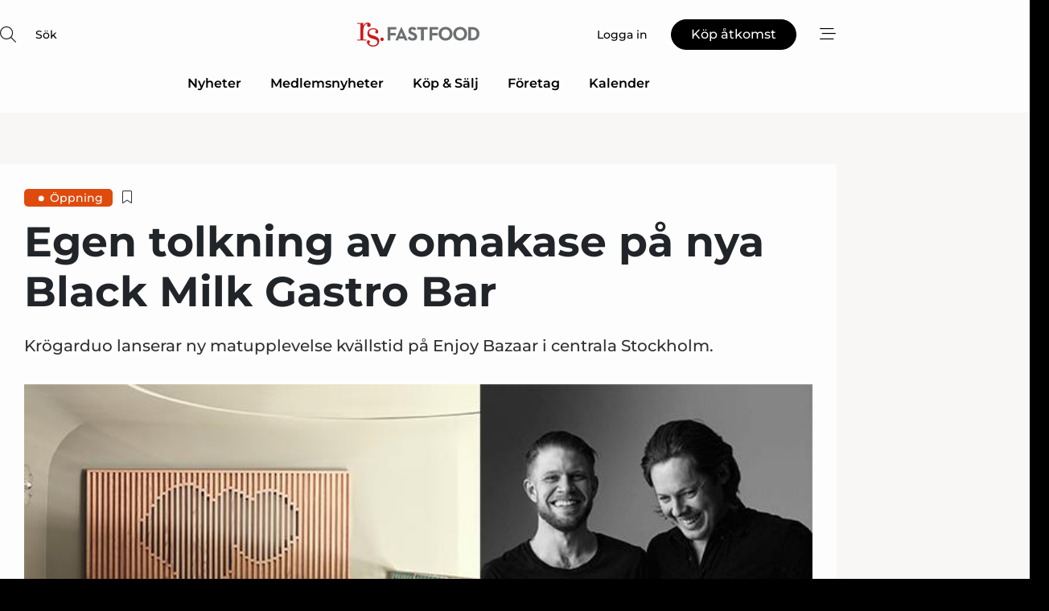

--- FILE ---
content_type: text/html;charset=UTF-8
request_url: https://www.foodnet.se/article/view/892969/egen_tolkning_av_omakase_pa_nya_black_milk_gastro_bar?ref=rss
body_size: 66051
content:
<?xml version="1.0" encoding="UTF-8"?>
<!DOCTYPE html>
<html xmlns="http://www.w3.org/1999/xhtml"><head id="j_idt2">
        <link rel="SHORTCUT ICON" href="https://f.nordiskemedier.dk/favicon/rsfastfood.ico" />
        <link rel="ICON" href="https://f.nordiskemedier.dk/favicon/rsfastfood.ico" type="image/x-icon" />
        <title>Egen tolkning av omakase på nya Black Milk Gastro Bar</title><meta name="description" content="Krögarduo lanserar ny matupplevelse kvällstid på Enjoy Bazaar i centrala Stockholm. " />
        <meta http-equiv="X-UA-Compatible" content="IE=edge,chrome=1" />
        <meta http-equiv="content-type" content="text/html; charset=UTF-8" />
    <meta id="viewport" name="viewport" content="width=device-width, initial-scale=1" />
    <script>
        //<![CDATA[
        (function () {
            var width = window.innerWidth ||
                document.documentElement.clientWidth ||
                document.body.clientWidth;
            if (width >= 768) {
                document.getElementById("viewport").setAttribute("content", "width=1344");
            } else {
                document.getElementById("viewport").setAttribute("content", "width=device-width, initial-scale=1");
            }
        })();
        //]]>
    </script>
        <meta http-equiv="content-script-type" content="text/javascript" />
        <meta http-equiv="cache-control" content="no-cache" />
        <meta http-equiv="expires" content="0" />
        <meta http-equiv="pragma" content="no-cache" />
        <script src="/js/vars.js?t=1769783059303" type="text/javascript"></script>
        <script src="/js/access.js?t=1769783059303" type="text/javascript"></script>
        <script>
            window.startupTimestamp = "1769783059303";
            window.contextPath = "";
            window.domain = "https://www.foodnet.se";
            window.fileDomain = "https://f.nordiskemedier.dk";
            window.hostId = 59;
            window.visitor = {};
            window.cvrRestApiAddress = "https://cvr-api.nordiskemedier.dk/resources";
            window.metaObject = {"industryName":"Fast Food","authorInitials":"Mojo","pageType":"view-article","pageSize":1503,"pageAge":1103,"contentType":"view-article"};
            window.testMode = false;

            window.googleAnalytics = false;
            window.pendingScriptExecutions = [];
            window.enableCookieBot = new function () {};

            window.trackerEnabled = true; // TODO: replace with JsVarsServlet after merge
        </script>
    
    <script type="text/javascript" async="true">
        //<![CDATA[
        (function() {
            var host = window.location.hostname;
            var element = document.createElement('script');
            var firstScript = document.getElementsByTagName('script')[0];
            var url = 'https://cmp.inmobi.com'
                .concat('/choice/', 'h8eTMmqFZF-_K', '/', host, '/choice.js?tag_version=V3');
            var uspTries = 0;
            var uspTriesLimit = 3;
            element.async = true;
            element.type = 'text/javascript';
            element.src = url;

            // Not default InMobi code - make sure there is a script present
            // before inserting anything before it.
            if (firstScript) {
                firstScript.parentNode.insertBefore(element, firstScript);
            }

            function makeStub() {
                var TCF_LOCATOR_NAME = '__tcfapiLocator';
                var queue = [];
                var win = window;
                var cmpFrame;

                function addFrame() {
                    var doc = win.document;
                    var otherCMP = !!(win.frames[TCF_LOCATOR_NAME]);

                    if (!otherCMP) {
                        if (doc.body) {
                            var iframe = doc.createElement('iframe');

                            iframe.style.cssText = 'display:none';
                            iframe.name = TCF_LOCATOR_NAME;
                            doc.body.appendChild(iframe);
                        } else {
                            setTimeout(addFrame, 5);
                        }
                    }
                    return !otherCMP;
                }

                function tcfAPIHandler() {
                    var gdprApplies;
                    var args = arguments;

                    if (!args.length) {
                        return queue;
                    } else if (args[0] === 'setGdprApplies') {
                        if (
                            args.length > 3 &&
                            args[2] === 2 &&
                            typeof args[3] === 'boolean'
                        ) {
                            gdprApplies = args[3];
                            if (typeof args[2] === 'function') {
                                args[2]('set', true);
                            }
                        }
                    } else if (args[0] === 'ping') {
                        var retr = {
                            gdprApplies: gdprApplies,
                            cmpLoaded: false,
                            cmpStatus: 'stub'
                        };

                        if (typeof args[2] === 'function') {
                            args[2](retr);
                        }
                    } else {
                        if(args[0] === 'init' && typeof args[3] === 'object') {
                            args[3] = Object.assign(args[3], { tag_version: 'V3' });
                        }
                        queue.push(args);
                    }
                }

                function postMessageEventHandler(event) {
                    var msgIsString = typeof event.data === 'string';
                    var json = {};

                    try {
                        if (msgIsString) {
                            json = JSON.parse(event.data);
                        } else {
                            json = event.data;
                        }
                    } catch (ignore) {}

                    var payload = json.__tcfapiCall;

                    if (payload) {
                        window.__tcfapi(
                            payload.command,
                            payload.version,
                            function(retValue, success) {
                                var returnMsg = {
                                    __tcfapiReturn: {
                                        returnValue: retValue,
                                        success: success,
                                        callId: payload.callId
                                    }
                                };
                                if (msgIsString) {
                                    returnMsg = JSON.stringify(returnMsg);
                                }
                                if (event && event.source && event.source.postMessage) {
                                    event.source.postMessage(returnMsg, '*');
                                }
                            },
                            payload.parameter
                        );
                    }
                }

                while (win) {
                    try {
                        if (win.frames[TCF_LOCATOR_NAME]) {
                            cmpFrame = win;
                            break;
                        }
                    } catch (ignore) {}

                    if (win === window.top) {
                        break;
                    }
                    win = win.parent;
                }
                if (!cmpFrame) {
                    addFrame();
                    win.__tcfapi = tcfAPIHandler;
                    win.addEventListener('message', postMessageEventHandler, false);
                }
            };

            makeStub();

            function makeGppStub() {
                const CMP_ID = 10;
                const SUPPORTED_APIS = [
                    '2:tcfeuv2',
                    '6:uspv1',
                    '7:usnatv1',
                    '8:usca',
                    '9:usvav1',
                    '10:uscov1',
                    '11:usutv1',
                    '12:usctv1'
                ];

                window.__gpp_addFrame = function (n) {
                    if (!window.frames[n]) {
                        if (document.body) {
                            var i = document.createElement("iframe");
                            i.style.cssText = "display:none";
                            i.name = n;
                            document.body.appendChild(i);
                        } else {
                            window.setTimeout(window.__gpp_addFrame, 10, n);
                        }
                    }
                };
                window.__gpp_stub = function () {
                    var b = arguments;
                    __gpp.queue = __gpp.queue || [];
                    __gpp.events = __gpp.events || [];

                    if (!b.length || (b.length == 1 && b[0] == "queue")) {
                        return __gpp.queue;
                    }

                    if (b.length == 1 && b[0] == "events") {
                        return __gpp.events;
                    }

                    var cmd = b[0];
                    var clb = b.length > 1 ? b[1] : null;
                    var par = b.length > 2 ? b[2] : null;
                    if (cmd === "ping") {
                        clb(
                            {
                                gppVersion: "1.1", // must be “Version.Subversion”, current: “1.1”
                                cmpStatus: "stub", // possible values: stub, loading, loaded, error
                                cmpDisplayStatus: "hidden", // possible values: hidden, visible, disabled
                                signalStatus: "not ready", // possible values: not ready, ready
                                supportedAPIs: SUPPORTED_APIS, // list of supported APIs
                                cmpId: CMP_ID, // IAB assigned CMP ID, may be 0 during stub/loading
                                sectionList: [],
                                applicableSections: [-1],
                                gppString: "",
                                parsedSections: {},
                            },
                            true
                        );
                    } else if (cmd === "addEventListener") {
                        if (!("lastId" in __gpp)) {
                            __gpp.lastId = 0;
                        }
                        __gpp.lastId++;
                        var lnr = __gpp.lastId;
                        __gpp.events.push({
                            id: lnr,
                            callback: clb,
                            parameter: par,
                        });
                        clb(
                            {
                                eventName: "listenerRegistered",
                                listenerId: lnr, // Registered ID of the listener
                                data: true, // positive signal
                                pingData: {
                                    gppVersion: "1.1", // must be “Version.Subversion”, current: “1.1”
                                    cmpStatus: "stub", // possible values: stub, loading, loaded, error
                                    cmpDisplayStatus: "hidden", // possible values: hidden, visible, disabled
                                    signalStatus: "not ready", // possible values: not ready, ready
                                    supportedAPIs: SUPPORTED_APIS, // list of supported APIs
                                    cmpId: CMP_ID, // list of supported APIs
                                    sectionList: [],
                                    applicableSections: [-1],
                                    gppString: "",
                                    parsedSections: {},
                                },
                            },
                            true
                        );
                    } else if (cmd === "removeEventListener") {
                        var success = false;
                        for (var i = 0; i < __gpp.events.length; i++) {
                            if (__gpp.events[i].id == par) {
                                __gpp.events.splice(i, 1);
                                success = true;
                                break;
                            }
                        }
                        clb(
                            {
                                eventName: "listenerRemoved",
                                listenerId: par, // Registered ID of the listener
                                data: success, // status info
                                pingData: {
                                    gppVersion: "1.1", // must be “Version.Subversion”, current: “1.1”
                                    cmpStatus: "stub", // possible values: stub, loading, loaded, error
                                    cmpDisplayStatus: "hidden", // possible values: hidden, visible, disabled
                                    signalStatus: "not ready", // possible values: not ready, ready
                                    supportedAPIs: SUPPORTED_APIS, // list of supported APIs
                                    cmpId: CMP_ID, // CMP ID
                                    sectionList: [],
                                    applicableSections: [-1],
                                    gppString: "",
                                    parsedSections: {},
                                },
                            },
                            true
                        );
                    } else if (cmd === "hasSection") {
                        clb(false, true);
                    } else if (cmd === "getSection" || cmd === "getField") {
                        clb(null, true);
                    }
                    //queue all other commands
                    else {
                        __gpp.queue.push([].slice.apply(b));
                    }
                };
                window.__gpp_msghandler = function (event) {
                    var msgIsString = typeof event.data === "string";
                    try {
                        var json = msgIsString ? JSON.parse(event.data) : event.data;
                    } catch (e) {
                        var json = null;
                    }
                    if (typeof json === "object" && json !== null && "__gppCall" in json) {
                        var i = json.__gppCall;
                        window.__gpp(
                            i.command,
                            function (retValue, success) {
                                var returnMsg = {
                                    __gppReturn: {
                                        returnValue: retValue,
                                        success: success,
                                        callId: i.callId,
                                    },
                                };
                                event.source.postMessage(msgIsString ? JSON.stringify(returnMsg) : returnMsg, "*");
                            },
                            "parameter" in i ? i.parameter : null,
                            "version" in i ? i.version : "1.1"
                        );
                    }
                };
                if (!("__gpp" in window) || typeof window.__gpp !== "function") {
                    window.__gpp = window.__gpp_stub;
                    window.addEventListener("message", window.__gpp_msghandler, false);
                    window.__gpp_addFrame("__gppLocator");
                }
            };

            makeGppStub();

            var uspStubFunction = function() {
                var arg = arguments;
                if (typeof window.__uspapi !== uspStubFunction) {
                    setTimeout(function() {
                        if (typeof window.__uspapi !== 'undefined') {
                            window.__uspapi.apply(window.__uspapi, arg);
                        }
                    }, 500);
                }
            };

            var checkIfUspIsReady = function() {
                uspTries++;
                if (window.__uspapi === uspStubFunction && uspTries < uspTriesLimit) {
                    console.warn('USP is not accessible');
                } else {
                    clearInterval(uspInterval);
                }
            };

            if (typeof window.__uspapi === 'undefined') {
                window.__uspapi = uspStubFunction;
                var uspInterval = setInterval(checkIfUspIsReady, 6000);
            }
        })();
        //]]>
    </script><meta property="og:title" content="Egen tolkning av omakase på nya Black Milk Gastro Bar" /><meta property="og:description" content="Krögarduo lanserar ny matupplevelse kvällstid på Enjoy Bazaar i centrala Stockholm. " /><meta property="og:type" content="article" /><meta property="og:url" content="https://www.foodnet.se/article/view/892969/egen_tolkning_av_omakase_pa_nya_black_milk_gastro_bar" /><meta property="og:image" content="https://image.nordjyske.dk/users/nordjyske/images/77246444.jpg?t[strip]=true&amp;t[quality]=95&amp;t[crop][width]=676&amp;t[crop][height]=355&amp;t[crop][x]=0&amp;t[crop][y]=12&amp;t[resize][width]=900&amp;t[resize][height]=473&amp;accessToken=036e0b1a6d9b47cd9cf9e98a08811eed0994e15259cf5560a8c9995355d3aef6" /><meta property="og:image:width" content="900" /><meta property="og:image:height" content="473" />
            <meta property="og:site_name" content="RS &amp; FastFood" /><meta name="twitter:card" content="summary" /><meta name="twitter:url" content="https://www.foodnet.se/article/view/892969/egen_tolkning_av_omakase_pa_nya_black_milk_gastro_bar" /><meta name="twitter:title" content="Egen tolkning av omakase på nya Black Milk Gastro Bar" /><meta name="twitter:description" content="Krögarduo lanserar ny matupplevelse kvällstid på Enjoy Bazaar i centrala Stockholm. " /><meta name="twitter:image" content="https://f.nordiskemedier.dk/.jpg" />
            <script type="application/ld+json">
                {
                    "@context":"http://schema.org",
                    "@type":"NewsMediaOrganization",
                    "name":"RS & FastFood",
                    "logo":{
                        "@type":"ImageObject",
                        "url":"https://f.nordiskemedier.dk/logo/portal/59.png"
                    },
                    "url":"https://www.foodnet.se",
                    "ethicsPolicy":"https://www.foodnet.se/privacy",
                    "sameAs":[]
                }
            </script>
        <script src="/js/notbot.js?t=1769783059303" type="text/javascript"></script>

        <link href="https://f.nordiskemedier.dk/font/media.css" rel="stylesheet" />
        <link rel="stylesheet" href="https://f.nordiskemedier.dk/font-awesome/pro/6.6.0/css/all.min.css" />
        <link rel="stylesheet" href="https://f.nordiskemedier.dk/bootstrap/5.3.6/css/bootstrap.min.css" />
        <link rel="stylesheet" href="/css/default.css?t=1769783059303" type="text/css" />
        <script src="https://f.nordiskemedier.dk/jquery/jquery-3.6.0.min.js"></script>
        
        <script src="/js/jquery-ui.min.js"></script><script type="text/javascript" src="/javax.faces.resource/js/jquery.cookies.2.2.0.min.js.html?ln=portal-jsf&amp;t=17697830"></script>
        <script src="https://f.nordiskemedier.dk/bootstrap/5.3.6/js/bootstrap.bundle.min.js"></script>
        <script src="/js/default.js?t=1769783059303" type="text/javascript"></script>
        <script src="https://www.google.com/recaptcha/api.js?render=explicit&amp;hl=sv" type="text/javascript"></script>
                <script src="https://cdn.jsdelivr.net/npm/vue@2.7.14/dist/vue.min.js"></script>
                <script src="/dist/vue-components.umd.min.js?t=1769783059303" type="text/javascript"></script>
        
        <script src="https://f.nordiskemedier.dk/turnjs4/lib/turn.min.js" type="text/javascript"></script><!--[if lt IE 9]>
            <script src="https://f.nordiskemedier.dk/turnjs4/lib/turn.html4.min.js" type="text/javascript"></script><![endif]--><!--[if lt IE 9]>
                <script type="text/javascript">
                    window.location = "/browser-support.html";
                </script><![endif]-->
        <script src="https://cdn.jsdelivr.net/npm/ua-parser-js@0/dist/ua-parser.min.js"></script>
    <script type="text/javascript">
        window.enableGTM = function() {
            try {
                (function (w, d, s, l, i) {
                    w[l] = w[l] || [];
                    w[l].push({
                        'gtm.start':
                            new Date().getTime(), event: 'gtm.js'
                    });
                    var f = d.getElementsByTagName(s)[0],
                        j = d.createElement(s), dl = l != 'dataLayer' ? '&l=' + l : '';
                    j.async = true;
                    j.src =
                        'https://www.googletagmanager.com/gtm.js?id=' + i + dl;
                    f.parentNode.insertBefore(j, f);
                })(window, document, 'script', 'dataLayer', 'GTM-KZ43JRW');
            } catch (err) {
                console.log(err);
            }
        };
    </script>
        

        
        <script src="/js/cookie-utilities.js"></script>
    <script type="text/javascript">
        var gaPageType = 'view-article';
        var gaContentType = 'view-article';
        var gaPageAge = 1103;
        var gaPageSize = 1503;
        var gaIndustryName = 'Fast Food';
        
    </script>
    <script type="text/javascript">
        window.enableBanners = function () {
            try {
                window['banner-consent-is-ready'] = true;
                EventBus.broadcast("banner-consent-is-ready");
            } catch (err) {
                console.log(err);
            }
        };
    </script>
    <script type="text/javascript">
        //<![CDATA[
        (function () {
            var salespanelModuleEnabled = false;
            var quantCastModuleEnabled = true;
            var salespanelResolve, salespanelReject;
            window.salespanelPromise = new Promise((resolve, reject) => {
                // Check if Salespanel and QuantCast module is enabled for this host and check if the tag has loaded.
                if (!salespanelModuleEnabled || !quantCastModuleEnabled) {
                    resolve(false);
                }
                salespanelResolve = resolve;
                salespanelReject = reject;
            });

            // Reject just in case QuantCast module is enabled but variable is not initialized.
            if (typeof window.__tcfapi == "undefined") {
                salespanelReject("QuantCast error: __tcfapi is undefined");
                return;
            }

            // Listen for Quantcast events for changes to Salespanel consent.
            window.__tcfapi('addEventListener', 2, async function (tcData, success) {
                if (!success) {
                    salespanelReject("Salespanel error: Could not create event listener.");
                    return;
                }

                // the rest of this function is called when the page is loaded OR
                // - the user accepts / rejects / updates the consent terms
                // - the user dismisses the consent box by clicking the 'x'
                if (tcData.eventStatus !== 'tcloaded' && tcData.eventStatus !== 'useractioncomplete') {
                    return;
                }

                // Salespanel is managed by Google Tag Manager and is not inserted if the relevant consent is not given.
                // If consent is given, it returns true, otherwise false after 2,5 seconds.
                var loops = 0;
                while(!salespanelObjectLoaded() && loops < 5) {
                    await new Promise(resolve => setTimeout(resolve, 500));
                    loops += 1;
                }

                if (salespanelObjectLoaded()) {
                    // Set cookie.
                    allowTracking();
                    salespanelResolve(true);
                } else {
                    // Remove cookie.
                    rejectTracking();
                    // Salespanel did not load in time or was rejected by consent.
                    salespanelReject("Salespanel error: Not loaded.");
                }
            });

            function salespanelObjectLoaded() {
                return typeof $salespanel !== "undefined" && $salespanel.hasOwnProperty("push");
            }

            function allowTracking() {
                // Check if Salespanel tracking has already been allowed.
                if ($.cookies.get("track_uid") !== null) {
                    return;
                }

                try {
                    // Activate tracking when the visitor provides explicit consent.
                    // Place `track_uid` cookie.
                    $salespanel.push(["set", "tracking:allowTracking"]);
                } catch (e) {
                    salespanelReject("Salespanel error: Allow tracking failed.");
                }
            }

            function rejectTracking() {
                // Remove cookie if user removed Salespanel consent.
                // All created Salespanel events will now be un-identified.
                if ($.cookies.get("track_uid")) {
                    $.cookies.del("track_uid", {domain: '.foodnet.se'});
                }
            }
        })();
        //]]>
    </script>
    <script type="text/javascript">
        //<![CDATA[
        window.paywallScripts = {
            seenPaywall: async function (type) {
                // Wait for salespanel promise to be fulfilled (either loaded or not).
                const salespanelLoaded = await window.salespanelPromise.catch(() => {
                    // Salespanel didn't load if promise is rejected.
                    return false;
                });
                if (!salespanelLoaded) return;

                // Find previous amount of seen paywalls.
                await this.seenPaywallPromise().then(seenPaywalls => {
                    // Increment amount of seen paywall on visitor attribute.
                    this.setPaywallsAttribute(seenPaywalls);

                    // Create Meta/Facebook Pixel event notifying of a seen paywall.
                    if (seenPaywalls > 3) {
                        fbq('trackCustom', "Set paywall +3 gange");
                    }
                }).catch((message) => {
                    console.error(message);
                });

                // Create Salespanel event notifying of a seen paywall.
                this.sendPaywallEvent(type);
            },
            seenPaywallPromise: function () {
                return new Promise((resolve, reject) => {
                    try {
                        $salespanel.push(["get", "qualify:visitor", function (data) {
                            data.visitor_attributes.paywalls !== null ?
                                resolve(data.visitor_attributes.paywalls) :
                                resolve(0);
                        }]);
                    } catch (e) {
                        reject("Salespanel error: Get details failed.");
                    }
                });
            },
            setPaywallsAttribute: function (seenPaywalls) {
                try {
                    $salespanel.push(["set", "attributes:visitor", {
                        "paywalls": seenPaywalls + 1
                    }]);
                } catch (e) {
                    console.error("Salespanel error: Couldn't set attribute.");
                }
            },
            sendPaywallEvent: function (type) {
                try {
                    $salespanel.push(["set",
                        "activity:customActivity",
                        "website",
                        "Saw paywall",
                        type
                    ]);
                } catch (e) {
                    console.error("Salespanel error: Couldn't send custom activity.");
                }
            }
        }
        //]]>
    </script>
            <script type="text/javascript">
                (function (){
                    var is = [];
                    var impersonating = false;
                    if (!impersonating && window.visitor.person && window.visitor.person.id) {
                        is.push({
                            name: "person",
                            ref: window.visitor.person.id
                        });
                    }
                    if (!impersonating && window.visitor.recipient && window.visitor.recipient.id) {
                        is.push({
                            name: "recipient",
                            ref: window.visitor.recipient.id
                        });
                    }

                    var evtr;
                    var queue = [];
                    window.queueTrackerEvent = function (a, sn, sr, tn, tr) {
                        if (evtr) {
                            evtr(a, sn, sr, tn, tr, is);
                        } else {
                            queue.push({
                                a: a,
                                sn: sn,
                                sr: sr,
                                tn: tn,
                                tr: tr
                            })
                        }
                    };
                    window.addEventListener("onTrackerLoaded", function () {
                        evtr = window.createTracker("https://api.evtr.nordiskemedier.dk", "evtr");
                        while (queue.length) {
                            var ev = queue.splice(0, 1)[0];
                            if (ev) {
                                evtr(ev.a, ev.sn, ev.sr, ev.tn, ev.tr, is);
                            }
                        }
                    });
                })();
            </script>
            <script async="async" src="https://js.evtr.nordiskemedier.dk/_.js?t=1769783059303" type="text/javascript"></script>

        <script type="text/javascript">
            $(function() {
                $('.item').hover(
                function() { $(this).css('background-color', '#efefef').css('cursor', 'pointer') },
                function() { $(this).css('background-color', 'transparent').css('cursor', 'normal') }
            );
                $(".tt").tooltip();
            });
            function getTitle() {
                return document.title;
            }
            function getLocation() {
                return window.location;
            }
            function getUrl() {
                return window.location.href;
            }
            function confirmDelete(p) {
                var v = "\u00C4r du s\u00E4ker p\u00E5 att du vill radera \"{0}\"?";
                v = v.replace("{0}", p);
                return confirm(v);
            }
            function getVisitorEmail() {
                return "";
            }
            function getVisitorRememberInfo() {
                return true;
            }

            var ids = [];
            function messageFade() {
                $('.fade').fadeTo('slow', 0.3);
            }
            
            // Remove cookies that are no longer in use
            $(document).ready(function () {
                $.cookies.del("c1");
                $.cookies.del("c2");
                $.cookies.del("c3");
            });

            window.pushGTrackScript = function (f, cont) {
                window.pendingScriptExecutions.push({
                    callback: function () {
                        if (window.googleAnalytics) {
                            eval(f(cont));
                        }
                    },
                    context: cont
                });

            }
            $(window).on('load', function () {
                // if subscription is suspended change paywall message.
                if ($('#paywall-overlay') && window.visitor?.person?.suspended) {
                    $('#paywall-overlay .paywall-package').html("\u00C5tkomsten \u00E4r avst\u00E4ngd.");
                    $('#paywall-overlay .paywall-body-wrapper').html("Av s\u00E4kerhetssk\u00E4l \u00E4r ditt konto tillf\u00E4lligt avst\u00E4ngt.".replace('{0}', "abonnement@nordiskemedier.dk").replace('{1}', "abonnement@nordiskemedier.dk"));
                    $('.paywall-content-wrapper').addClass('warning');
                }
            });
        </script>
        <script type="text/javascript">
            //<![CDATA[
            function center(element) {
                var e=$(element);
                var w=e.width();
                var h=e.height();
                e.css("position","fixed").css("z-index","50000").css("top","50%").css("left","50%").css("margin-left","-"+(w/2)+"px").css("margin-top","-"+(h/2)+"px");
                e.draggable({
                    handle: $(element+"_handle")
                });
            }
            //]]>
        </script>

        
        <link rel="alternate" type="application/rss+xml" title="News RSS" href="https://www.foodnet.se/xml/rss2/articles" />
        <link rel="alternate" type="application/rss+xml" title="Advertisements RSS" href="https://www.foodnet.se/xml/rss2/advertisements?typeId=1&amp;typeId=2" />
        <link rel="alternate" type="application/rss+xml" title="Competences RSS" href="https://www.foodnet.se/xml/rss2/competences" />
        <link rel="alternate" type="application/rss+xml" title="Jobs RSS" href="https://www.foodnet.se/xml/rss2/jobs" />
        <link rel="alternate" type="application/rss+xml" title="Courses RSS" href="https://www.foodnet.se/xml/rss2/courses" />

        <script>
            window.adTracker = {
                slots: {},
                adsMeta: {},
                hoverState: {
                    currentSlotId: null,
                    lastChangeTs: 0
                },
                clickState: {
                    lastPointerDown: null,  // { slotId, ts }
                    clickHandled: false
                }
            };
        </script><script async="async" src="https://securepubads.g.doubleclick.net/tag/js/gpt.js"></script><script>window.googletag = window.googletag || {cmd: []};if (!window.__gptGlobalsInit) {  window.__gptGlobalsInit = true;  window.slotFallbackData = new Map();  window.__inViewPct = window.__inViewPct || {};  window.__lastRefreshAt = new Map();  window.__slotCooldownMs = new Map();  function __canRefresh(slot){    const id = slot.getSlotElementId();    const last = window.__lastRefreshAt.get(id) || 0;    const cd = window.__slotCooldownMs.get(id) || 30000;    return Date.now() - last >= cd;  }  function __markRefreshed(slot){ window.__lastRefreshAt.set(slot.getSlotElementId(), Date.now()); }  window.__refreshState = window.__refreshState || {};  function __getRefreshState(id){    return (window.__refreshState[id] = window.__refreshState[id] || { pending:false, nextAllowedTs:0 });  }  function __tryRefresh(slot){    const id = slot.getSlotElementId();    const st = __getRefreshState(id);    if (!st.pending) return;    if (st.refreshScheduled) return;    const now = Date.now();    const pct = (window.__inViewPct && window.__inViewPct[id]) || 0;    if (now < st.nextAllowedTs){      __scheduleTryRefresh(slot, st.nextAllowedTs - now);      return;    }    if (pct < 50){      __scheduleTryRefresh(slot, 3000);      return;    }    if (!__canRefresh(slot)){      __scheduleTryRefresh(slot, 3000);      return;    }    st.refreshScheduled = true;    const ranInt = Math.floor(Math.random() * (2000 - 100 + 1)) + 100;    setTimeout(function(){      googletag.pubads().refresh([slot]);      __markRefreshed(slot);      st.pending = false;      st.refreshScheduled = false;    }, ranInt);  }function handleSlotRender(slotElementId) {    var labelId = 'label-' + slotElementId;    var labelEl = document.getElementById(labelId);    if (!labelEl) {        return;    }    labelEl.style.display = 'block';}function registerAdSlot(slotId) {    const slotEl = document.getElementById(slotId);    if (!slotEl) return;    const wrapper = slotEl;     wrapper.dataset.adSlotId = slotId;    if (!wrapper.style.position) {        wrapper.style.position = 'relative';    }    wrapper.addEventListener('mouseenter', function () {        window.adTracker.hoverState.currentSlotId = slotId;        window.adTracker.hoverState.lastChangeTs = Date.now();    });    wrapper.addEventListener('mouseleave', function () {        if (window.adTracker.hoverState.currentSlotId === slotId) {            window.adTracker.hoverState.currentSlotId = null;            window.adTracker.hoverState.lastChangeTs = Date.now();        }    });    window.adTracker.slots[slotId] = wrapper;}  function __scheduleTryRefresh(slot, delayMs){    const id = slot.getSlotElementId();    const st = __getRefreshState(id);    if (st.tryTimer) clearTimeout(st.tryTimer);    st.tryTimer = setTimeout(function(){      st.tryTimer = null;      __tryRefresh(slot);    }, Math.max(0, delayMs || 0));  }  googletag.cmd.push(function(){    googletag.pubads().addEventListener('slotVisibilityChanged', function(e){      const slot = e.slot;      const id = slot.getSlotElementId();      window.__inViewPct[id] = e.inViewPercentage || 0;      __scheduleTryRefresh(slot, 250);    });    googletag.pubads().addEventListener('impressionViewable', function(e){      const slot = e.slot;      const id = slot.getSlotElementId();      const cd = window.__slotCooldownMs.get(id) || 30000;      const st = __getRefreshState(id);      st.pending = true;      st.nextAllowedTs = Date.now() + cd;      __scheduleTryRefresh(slot, cd);    });  });  window.fireWindowResizeEvent = window.fireWindowResizeEvent || function(){    try { window.dispatchEvent(new Event('resize')); } catch(e){}  };}googletag.cmd.push(function(){  window.__fallbackHandled = window.__fallbackHandled || new Set();  googletag.pubads().addEventListener('slotRenderEnded', function(event){    const adslotId = event.slot.getSlotElementId();    if (!event.isEmpty) { fireWindowResizeEvent();        handleSlotRender(adslotId);       window.adTracker.adsMeta[adslotId] = {       creativeId: event.creativeId,       lineItemId: event.lineItemId,       campaignId: event.campaignId,       size: event.size,       adUnitPath: event.slot.getAdUnitPath(),      };    registerAdSlot(adslotId);    return; }    if (!window.slotFallbackData || !window.slotFallbackData.has(adslotId)) { fireWindowResizeEvent(); return; }    if (window.__fallbackHandled.has(adslotId)) { fireWindowResizeEvent(); return; }    window.__fallbackHandled.add(adslotId);    const cfg = window.slotFallbackData.get(adslotId);    try { googletag.destroySlots([event.slot]); } catch(e) {}    requestAnimationFrame(function(){      const toArr = s => s.split('],').map(x=>JSON.parse(x.replace(/\s/g,'') + (x.endsWith(']')?'':']')));      const sizeArrayLarge  = cfg.sizesLarge  ? toArr(cfg.sizesLarge)  : [];      const sizeArraySmall  = cfg.sizesSmall  ? toArr(cfg.sizesSmall)  : [];      const sizeArrayMobile = cfg.sizesMobile ? toArr(cfg.sizesMobile) : [];      var mapping = googletag.sizeMapping()        .addSize([1588,0], sizeArrayLarge)        .addSize([768,0],  sizeArraySmall)        .addSize([0,0],    sizeArrayMobile).build();      var already = googletag.pubads().getSlots().some(s => s.getSlotElementId() === adslotId);      if (!already) {        var fb = googletag.defineSlot(cfg.fallbackAdUnitPath, cfg.sizes, adslotId)          .defineSizeMapping(mapping)          .addService(googletag.pubads());        if (cfg.refreshAdSlot === 'true') {          window.__slotCooldownMs && window.__slotCooldownMs.set(adslotId, Number(cfg.refreshInterval)||30000);        } else {          window.__slotCooldownMs && window.__slotCooldownMs.set(adslotId, 1440000);        }      }      setTimeout(function(){        try { googletag.display(adslotId); } catch(e) { console.warn('fallback display failed:', e); }        fireWindowResizeEvent();      }, 0);    });  });});googletag.cmd.push(function(){var mapping = googletag.sizeMapping().addSize([1588, 0], [[ 1568, 864]]).addSize([768, 0], [[ 980, 540]]).addSize([0, 0], [[ 300, 100]]).build();var adSlot = googletag.defineSlot('/98909716/Regular_Top/RS_FastFood_SE', [[ 300, 100],[ 980, 540],[ 1568, 864]], 'regular-top-0').setTargeting('Industry', ['97']).defineSizeMapping(mapping).addService(googletag.pubads());window.__slotCooldownMs.set('regular-top-0', 16174);});googletag.cmd.push(function(){var mapping = googletag.sizeMapping().addSize([1588, 0], [[ 200, 200]]).addSize([768, 0], []).addSize([0, 0], []).build();var adSlot = googletag.defineSlot('/98909716/Regular_Side/RS_FastFood_SE', [[ 200, 200]], 'regular-side-left-0').setTargeting('Industry', ['97']).defineSizeMapping(mapping).addService(googletag.pubads());window.__slotCooldownMs.set('regular-side-left-0', 16893);});googletag.cmd.push(function(){var mapping = googletag.sizeMapping().addSize([1588, 0], [[ 200, 200]]).addSize([768, 0], []).addSize([0, 0], []).build();var adSlot = googletag.defineSlot('/98909716/Regular_Side/RS_FastFood_SE', [[ 200, 200]], 'regular-side-left-1').setTargeting('Industry', ['97']).defineSizeMapping(mapping).addService(googletag.pubads());window.__slotCooldownMs.set('regular-side-left-1', 16143);});googletag.cmd.push(function(){var mapping = googletag.sizeMapping().addSize([1588, 0], [[ 200, 200]]).addSize([768, 0], []).addSize([0, 0], []).build();var adSlot = googletag.defineSlot('/98909716/Regular_Side/RS_FastFood_SE', [[ 200, 200]], 'regular-side-left-2').setTargeting('Industry', ['97']).defineSizeMapping(mapping).addService(googletag.pubads());window.__slotCooldownMs.set('regular-side-left-2', 16594);});googletag.cmd.push(function(){var mapping = googletag.sizeMapping().addSize([1588, 0], [[ 200, 200]]).addSize([768, 0], []).addSize([0, 0], []).build();var adSlot = googletag.defineSlot('/98909716/Regular_Side/RS_FastFood_SE', [[ 200, 200]], 'regular-side-left-3').setTargeting('Industry', ['97']).defineSizeMapping(mapping).addService(googletag.pubads());window.__slotCooldownMs.set('regular-side-left-3', 16229);});googletag.cmd.push(function(){var mapping = googletag.sizeMapping().addSize([1588, 0], [[ 200, 200]]).addSize([768, 0], []).addSize([0, 0], []).build();var adSlot = googletag.defineSlot('/98909716/Regular_Side/RS_FastFood_SE', [[ 200, 200]], 'regular-side-left-4').setTargeting('Industry', ['97']).defineSizeMapping(mapping).addService(googletag.pubads());window.__slotCooldownMs.set('regular-side-left-4', 16912);});googletag.cmd.push(function(){var mapping = googletag.sizeMapping().addSize([1588, 0], [[ 200, 200]]).addSize([768, 0], []).addSize([0, 0], []).build();var adSlot = googletag.defineSlot('/98909716/Regular_Side/RS_FastFood_SE', [[ 200, 200]], 'regular-side-left-5').setTargeting('Industry', ['97']).defineSizeMapping(mapping).addService(googletag.pubads());window.__slotCooldownMs.set('regular-side-left-5', 16300);});googletag.cmd.push(function(){var mapping = googletag.sizeMapping().addSize([1588, 0], [[ 980, 250]]).addSize([768, 0], [[ 980, 250]]).addSize([0, 0], [[ 300, 100]]).build();var adSlot = googletag.defineSlot('/98909716/Regular_Takeover/RS_FastFood_SE', [[ 300, 100],[ 980, 250]], 'regular-takeover-above-article-0').setTargeting('Industry', ['97']).defineSizeMapping(mapping).addService(googletag.pubads());window.__slotCooldownMs.set('regular-takeover-above-article-0', 15838);});googletag.cmd.push(function(){var mapping = googletag.sizeMapping().addSize([1588, 0], []).addSize([768, 0], []).addSize([0, 0], [[ 300, 250]]).build();var adSlot = googletag.defineSlot('/98909716/Regular_Campaign/RS_FastFood_SE', [[ 300, 250]], 'regular-campaign-article-1-0').setTargeting('Industry', ['97']).defineSizeMapping(mapping).addService(googletag.pubads());window.__slotCooldownMs.set('regular-campaign-article-1-0', 16501);});googletag.cmd.push(function(){var mapping = googletag.sizeMapping().addSize([1588, 0], []).addSize([768, 0], []).addSize([0, 0], [[ 300, 250]]).build();var adSlot = googletag.defineSlot('/98909716/Regular_Campaign/RS_FastFood_SE', [[ 300, 250]], 'regular-campaign-article-2-0').setTargeting('Industry', ['97']).defineSizeMapping(mapping).addService(googletag.pubads());window.__slotCooldownMs.set('regular-campaign-article-2-0', 15576);});googletag.cmd.push(function(){var mapping = googletag.sizeMapping().addSize([1588, 0], []).addSize([768, 0], []).addSize([0, 0], [[ 125, 125]]).build();var adSlot = googletag.defineSlot('/98909716/Regular_Side/RS_FastFood_SE', [[ 125, 125]], 'regular-side-mobile-row-1-1-0').setTargeting('Industry', ['97']).defineSizeMapping(mapping).addService(googletag.pubads());window.__slotCooldownMs.set('regular-side-mobile-row-1-1-0', 16444);});googletag.cmd.push(function(){var mapping = googletag.sizeMapping().addSize([1588, 0], []).addSize([768, 0], []).addSize([0, 0], [[ 125, 125]]).build();var adSlot = googletag.defineSlot('/98909716/Regular_Side/RS_FastFood_SE', [[ 125, 125]], 'regular-side-mobile-row-1-2-0').setTargeting('Industry', ['97']).defineSizeMapping(mapping).addService(googletag.pubads());window.__slotCooldownMs.set('regular-side-mobile-row-1-2-0', 16197);});googletag.cmd.push(function(){var mapping = googletag.sizeMapping().addSize([1588, 0], []).addSize([768, 0], []).addSize([0, 0], [[ 125, 125]]).build();var adSlot = googletag.defineSlot('/98909716/Regular_Side/RS_FastFood_SE', [[ 125, 125]], 'regular-side-mobile-row-1-3-0').setTargeting('Industry', ['97']).defineSizeMapping(mapping).addService(googletag.pubads());window.__slotCooldownMs.set('regular-side-mobile-row-1-3-0', 16769);});googletag.cmd.push(function(){var mapping = googletag.sizeMapping().addSize([1588, 0], []).addSize([768, 0], []).addSize([0, 0], [[ 125, 125]]).build();var adSlot = googletag.defineSlot('/98909716/Regular_Side/RS_FastFood_SE', [[ 125, 125]], 'regular-side-mobile-row-1-4-0').setTargeting('Industry', ['97']).defineSizeMapping(mapping).addService(googletag.pubads());window.__slotCooldownMs.set('regular-side-mobile-row-1-4-0', 15882);});googletag.cmd.push(function(){var mapping = googletag.sizeMapping().addSize([1588, 0], []).addSize([768, 0], []).addSize([0, 0], [[ 300, 250]]).build();var adSlot = googletag.defineSlot('/98909716/Regular_Campaign/RS_FastFood_SE', [[ 300, 250]], 'regular-campaign-article-3-0').setTargeting('Industry', ['97']).defineSizeMapping(mapping).addService(googletag.pubads());window.__slotCooldownMs.set('regular-campaign-article-3-0', 16475);});googletag.cmd.push(function(){var mapping = googletag.sizeMapping().addSize([1588, 0], []).addSize([768, 0], []).addSize([0, 0], [[ 300, 250]]).build();var adSlot = googletag.defineSlot('/98909716/Regular_Campaign/RS_FastFood_SE', [[ 300, 250]], 'regular-campaign-article-4-0').setTargeting('Industry', ['97']).defineSizeMapping(mapping).addService(googletag.pubads());window.__slotCooldownMs.set('regular-campaign-article-4-0', 16357);});googletag.cmd.push(function(){var mapping = googletag.sizeMapping().addSize([1588, 0], [[ 300, 250]]).addSize([768, 0], [[ 300, 250]]).addSize([0, 0], []).build();var adSlot = googletag.defineSlot('/98909716/Regular_Campaign/RS_FastFood_SE', [[ 300, 250]], 'regular-campaign-article-0').setTargeting('Industry', ['97']).defineSizeMapping(mapping).addService(googletag.pubads());window.__slotCooldownMs.set('regular-campaign-article-0', 15798);});googletag.cmd.push(function(){var mapping = googletag.sizeMapping().addSize([1588, 0], [[ 300, 250]]).addSize([768, 0], [[ 300, 250]]).addSize([0, 0], []).build();var adSlot = googletag.defineSlot('/98909716/Regular_Campaign/RS_FastFood_SE', [[ 300, 250]], 'regular-campaign-article-1').setTargeting('Industry', ['97']).defineSizeMapping(mapping).addService(googletag.pubads());window.__slotCooldownMs.set('regular-campaign-article-1', 16028);});googletag.cmd.push(function(){var mapping = googletag.sizeMapping().addSize([1588, 0], [[ 300, 250]]).addSize([768, 0], [[ 300, 250]]).addSize([0, 0], []).build();var adSlot = googletag.defineSlot('/98909716/Regular_Campaign/RS_FastFood_SE', [[ 300, 250]], 'regular-campaign-article-2').setTargeting('Industry', ['97']).defineSizeMapping(mapping).addService(googletag.pubads());window.__slotCooldownMs.set('regular-campaign-article-2', 15695);});googletag.cmd.push(function(){var mapping = googletag.sizeMapping().addSize([1588, 0], [[ 300, 250]]).addSize([768, 0], [[ 300, 250]]).addSize([0, 0], []).build();var adSlot = googletag.defineSlot('/98909716/Regular_Campaign/RS_FastFood_SE', [[ 300, 250]], 'regular-campaign-article-3').setTargeting('Industry', ['97']).defineSizeMapping(mapping).addService(googletag.pubads());window.__slotCooldownMs.set('regular-campaign-article-3', 16664);});googletag.cmd.push(function(){var mapping = googletag.sizeMapping().addSize([1588, 0], [[ 980, 250]]).addSize([768, 0], [[ 980, 250]]).addSize([0, 0], [[ 300, 100]]).build();var adSlot = googletag.defineSlot('/98909716/Regular_Takeover/RS_FastFood_SE', [[ 300, 100],[ 980, 250]], 'regular-takeover-below-article-0').setTargeting('Industry', ['97']).defineSizeMapping(mapping).addService(googletag.pubads());window.__slotCooldownMs.set('regular-takeover-below-article-0', 15658);});googletag.cmd.push(function(){var mapping = googletag.sizeMapping().addSize([1588, 0], []).addSize([768, 0], []).addSize([0, 0], [[ 125, 125]]).build();var adSlot = googletag.defineSlot('/98909716/Regular_Side/RS_FastFood_SE', [[ 125, 125]], 'regular-side-mobile-row-2-1-0').setTargeting('Industry', ['97']).defineSizeMapping(mapping).addService(googletag.pubads());window.__slotCooldownMs.set('regular-side-mobile-row-2-1-0', 15874);});googletag.cmd.push(function(){var mapping = googletag.sizeMapping().addSize([1588, 0], []).addSize([768, 0], []).addSize([0, 0], [[ 125, 125]]).build();var adSlot = googletag.defineSlot('/98909716/Regular_Side/RS_FastFood_SE', [[ 125, 125]], 'regular-side-mobile-row-2-2-0').setTargeting('Industry', ['97']).defineSizeMapping(mapping).addService(googletag.pubads());window.__slotCooldownMs.set('regular-side-mobile-row-2-2-0', 16897);});googletag.cmd.push(function(){var mapping = googletag.sizeMapping().addSize([1588, 0], []).addSize([768, 0], []).addSize([0, 0], [[ 125, 125]]).build();var adSlot = googletag.defineSlot('/98909716/Regular_Side/RS_FastFood_SE', [[ 125, 125]], 'regular-side-mobile-row-2-3-0').setTargeting('Industry', ['97']).defineSizeMapping(mapping).addService(googletag.pubads());window.__slotCooldownMs.set('regular-side-mobile-row-2-3-0', 16005);});googletag.cmd.push(function(){var mapping = googletag.sizeMapping().addSize([1588, 0], []).addSize([768, 0], []).addSize([0, 0], [[ 125, 125]]).build();var adSlot = googletag.defineSlot('/98909716/Regular_Side/RS_FastFood_SE', [[ 125, 125]], 'regular-side-mobile-row-2-4-0').setTargeting('Industry', ['97']).defineSizeMapping(mapping).addService(googletag.pubads());window.__slotCooldownMs.set('regular-side-mobile-row-2-4-0', 16975);});googletag.cmd.push(function(){var mapping = googletag.sizeMapping().addSize([1588, 0], []).addSize([768, 0], []).addSize([0, 0], [[ 125, 125]]).build();var adSlot = googletag.defineSlot('/98909716/Regular_Side/RS_FastFood_SE', [[ 125, 125]], 'regular-side-mobile-row-3-1-0').setTargeting('Industry', ['97']).defineSizeMapping(mapping).addService(googletag.pubads());window.__slotCooldownMs.set('regular-side-mobile-row-3-1-0', 16636);});googletag.cmd.push(function(){var mapping = googletag.sizeMapping().addSize([1588, 0], []).addSize([768, 0], []).addSize([0, 0], [[ 125, 125]]).build();var adSlot = googletag.defineSlot('/98909716/Regular_Side/RS_FastFood_SE', [[ 125, 125]], 'regular-side-mobile-row-3-2-0').setTargeting('Industry', ['97']).defineSizeMapping(mapping).addService(googletag.pubads());window.__slotCooldownMs.set('regular-side-mobile-row-3-2-0', 15603);});googletag.cmd.push(function(){var mapping = googletag.sizeMapping().addSize([1588, 0], []).addSize([768, 0], []).addSize([0, 0], [[ 125, 125]]).build();var adSlot = googletag.defineSlot('/98909716/Regular_Side/RS_FastFood_SE', [[ 125, 125]], 'regular-side-mobile-row-3-3-0').setTargeting('Industry', ['97']).defineSizeMapping(mapping).addService(googletag.pubads());window.__slotCooldownMs.set('regular-side-mobile-row-3-3-0', 15697);});googletag.cmd.push(function(){var mapping = googletag.sizeMapping().addSize([1588, 0], []).addSize([768, 0], []).addSize([0, 0], [[ 125, 125]]).build();var adSlot = googletag.defineSlot('/98909716/Regular_Side/RS_FastFood_SE', [[ 125, 125]], 'regular-side-mobile-row-3-4-0').setTargeting('Industry', ['97']).defineSizeMapping(mapping).addService(googletag.pubads());window.__slotCooldownMs.set('regular-side-mobile-row-3-4-0', 16438);});googletag.cmd.push(function(){var mapping = googletag.sizeMapping().addSize([1588, 0], [[ 200, 200]]).addSize([768, 0], []).addSize([0, 0], []).build();var adSlot = googletag.defineSlot('/98909716/Regular_Side/RS_FastFood_SE', [[ 200, 200]], 'regular-side-right-large-0').setTargeting('Industry', ['97']).defineSizeMapping(mapping).addService(googletag.pubads());window.__slotCooldownMs.set('regular-side-right-large-0', 15964);});googletag.cmd.push(function(){var mapping = googletag.sizeMapping().addSize([1588, 0], [[ 200, 200]]).addSize([768, 0], []).addSize([0, 0], []).build();var adSlot = googletag.defineSlot('/98909716/Regular_Side/RS_FastFood_SE', [[ 200, 200]], 'regular-side-right-large-1').setTargeting('Industry', ['97']).defineSizeMapping(mapping).addService(googletag.pubads());window.__slotCooldownMs.set('regular-side-right-large-1', 16550);});googletag.cmd.push(function(){var mapping = googletag.sizeMapping().addSize([1588, 0], [[ 200, 200]]).addSize([768, 0], []).addSize([0, 0], []).build();var adSlot = googletag.defineSlot('/98909716/Regular_Side/RS_FastFood_SE', [[ 200, 200]], 'regular-side-right-large-2').setTargeting('Industry', ['97']).defineSizeMapping(mapping).addService(googletag.pubads());window.__slotCooldownMs.set('regular-side-right-large-2', 16292);});googletag.cmd.push(function(){var mapping = googletag.sizeMapping().addSize([1588, 0], [[ 200, 200]]).addSize([768, 0], []).addSize([0, 0], []).build();var adSlot = googletag.defineSlot('/98909716/Regular_Side/RS_FastFood_SE', [[ 200, 200]], 'regular-side-right-large-3').setTargeting('Industry', ['97']).defineSizeMapping(mapping).addService(googletag.pubads());window.__slotCooldownMs.set('regular-side-right-large-3', 15817);});googletag.cmd.push(function(){var mapping = googletag.sizeMapping().addSize([1588, 0], [[ 200, 200]]).addSize([768, 0], []).addSize([0, 0], []).build();var adSlot = googletag.defineSlot('/98909716/Regular_Side/RS_FastFood_SE', [[ 200, 200]], 'regular-side-right-large-4').setTargeting('Industry', ['97']).defineSizeMapping(mapping).addService(googletag.pubads());window.__slotCooldownMs.set('regular-side-right-large-4', 15881);});googletag.cmd.push(function(){var mapping = googletag.sizeMapping().addSize([1588, 0], [[ 200, 200]]).addSize([768, 0], []).addSize([0, 0], []).build();var adSlot = googletag.defineSlot('/98909716/Regular_Side/RS_FastFood_SE', [[ 200, 200]], 'regular-side-right-large-5').setTargeting('Industry', ['97']).defineSizeMapping(mapping).addService(googletag.pubads());window.__slotCooldownMs.set('regular-side-right-large-5', 16507);});googletag.cmd.push(function(){var mapping = googletag.sizeMapping().addSize([1588, 0], []).addSize([768, 0], [[ 200, 200]]).addSize([0, 0], []).build();var adSlot = googletag.defineSlot('/98909716/Regular_Side/RS_FastFood_SE', [[ 200, 200]], 'regular-side-right-small-0').setTargeting('Industry', ['97']).defineSizeMapping(mapping).addService(googletag.pubads());window.__slotCooldownMs.set('regular-side-right-small-0', 16359);});googletag.cmd.push(function(){var mapping = googletag.sizeMapping().addSize([1588, 0], []).addSize([768, 0], [[ 200, 200]]).addSize([0, 0], []).build();var adSlot = googletag.defineSlot('/98909716/Regular_Side/RS_FastFood_SE', [[ 200, 200]], 'regular-side-right-small-1').setTargeting('Industry', ['97']).defineSizeMapping(mapping).addService(googletag.pubads());window.__slotCooldownMs.set('regular-side-right-small-1', 16866);});googletag.cmd.push(function(){var mapping = googletag.sizeMapping().addSize([1588, 0], []).addSize([768, 0], [[ 200, 200]]).addSize([0, 0], []).build();var adSlot = googletag.defineSlot('/98909716/Regular_Side/RS_FastFood_SE', [[ 200, 200]], 'regular-side-right-small-2').setTargeting('Industry', ['97']).defineSizeMapping(mapping).addService(googletag.pubads());window.__slotCooldownMs.set('regular-side-right-small-2', 16787);});googletag.cmd.push(function(){var mapping = googletag.sizeMapping().addSize([1588, 0], []).addSize([768, 0], [[ 200, 200]]).addSize([0, 0], []).build();var adSlot = googletag.defineSlot('/98909716/Regular_Side/RS_FastFood_SE', [[ 200, 200]], 'regular-side-right-small-3').setTargeting('Industry', ['97']).defineSizeMapping(mapping).addService(googletag.pubads());window.__slotCooldownMs.set('regular-side-right-small-3', 15849);});googletag.cmd.push(function(){var mapping = googletag.sizeMapping().addSize([1588, 0], []).addSize([768, 0], [[ 200, 200]]).addSize([0, 0], []).build();var adSlot = googletag.defineSlot('/98909716/Regular_Side/RS_FastFood_SE', [[ 200, 200]], 'regular-side-right-small-4').setTargeting('Industry', ['97']).defineSizeMapping(mapping).addService(googletag.pubads());window.__slotCooldownMs.set('regular-side-right-small-4', 15585);});googletag.cmd.push(function(){var mapping = googletag.sizeMapping().addSize([1588, 0], []).addSize([768, 0], [[ 200, 200]]).addSize([0, 0], []).build();var adSlot = googletag.defineSlot('/98909716/Regular_Side/RS_FastFood_SE', [[ 200, 200]], 'regular-side-right-small-5').setTargeting('Industry', ['97']).defineSizeMapping(mapping).addService(googletag.pubads());window.__slotCooldownMs.set('regular-side-right-small-5', 15617);});googletag.cmd.push(function(){var mapping = googletag.sizeMapping().addSize([1588, 0], []).addSize([768, 0], [[ 200, 200]]).addSize([0, 0], []).build();var adSlot = googletag.defineSlot('/98909716/Regular_Side/RS_FastFood_SE', [[ 200, 200]], 'regular-side-right-small-6').setTargeting('Industry', ['97']).defineSizeMapping(mapping).addService(googletag.pubads());window.__slotCooldownMs.set('regular-side-right-small-6', 15765);});googletag.cmd.push(function(){var mapping = googletag.sizeMapping().addSize([1588, 0], []).addSize([768, 0], [[ 200, 200]]).addSize([0, 0], []).build();var adSlot = googletag.defineSlot('/98909716/Regular_Side/RS_FastFood_SE', [[ 200, 200]], 'regular-side-right-small-7').setTargeting('Industry', ['97']).defineSizeMapping(mapping).addService(googletag.pubads());window.__slotCooldownMs.set('regular-side-right-small-7', 16452);});googletag.cmd.push(function(){var mapping = googletag.sizeMapping().addSize([1588, 0], []).addSize([768, 0], [[ 200, 200]]).addSize([0, 0], []).build();var adSlot = googletag.defineSlot('/98909716/Regular_Side/RS_FastFood_SE', [[ 200, 200]], 'regular-side-right-small-8').setTargeting('Industry', ['97']).defineSizeMapping(mapping).addService(googletag.pubads());window.__slotCooldownMs.set('regular-side-right-small-8', 16395);});googletag.cmd.push(function(){var mapping = googletag.sizeMapping().addSize([1588, 0], []).addSize([768, 0], [[ 200, 200]]).addSize([0, 0], []).build();var adSlot = googletag.defineSlot('/98909716/Regular_Side/RS_FastFood_SE', [[ 200, 200]], 'regular-side-right-small-9').setTargeting('Industry', ['97']).defineSizeMapping(mapping).addService(googletag.pubads());window.__slotCooldownMs.set('regular-side-right-small-9', 15898);});googletag.cmd.push(function(){var mapping = googletag.sizeMapping().addSize([1588, 0], []).addSize([768, 0], [[ 200, 200]]).addSize([0, 0], []).build();var adSlot = googletag.defineSlot('/98909716/Regular_Side/RS_FastFood_SE', [[ 200, 200]], 'regular-side-right-small-10').setTargeting('Industry', ['97']).defineSizeMapping(mapping).addService(googletag.pubads());window.__slotCooldownMs.set('regular-side-right-small-10', 15624);});googletag.cmd.push(function(){var mapping = googletag.sizeMapping().addSize([1588, 0], []).addSize([768, 0], [[ 200, 200]]).addSize([0, 0], []).build();var adSlot = googletag.defineSlot('/98909716/Regular_Side/RS_FastFood_SE', [[ 200, 200]], 'regular-side-right-small-11').setTargeting('Industry', ['97']).defineSizeMapping(mapping).addService(googletag.pubads());window.__slotCooldownMs.set('regular-side-right-small-11', 15923);});googletag.cmd.push(function(){  googletag.pubads().enableSingleRequest();  googletag.pubads().collapseEmptyDivs();  googletag.enableServices();});</script></head><body>
            <script src="/js/cookie-consent.js"></script>

        <div style="display:none;">
            <a href="/void/index.html" rel="nofollow">23948sdkhjf</a>
        </div>
        <i id="media-width-detection" style="display: none">
            
            <i class="d-md-none xs"></i>
            <i class="d-none d-md-inline lg"></i>
        </i>
            
            <noscript><iframe src="https://www.googletagmanager.com/ns.html?id=GTM-KZ43JRW" height="0" width="0" style="display:none;visibility:hidden"></iframe></noscript>
        <div class="remodal-bg">
        <header id="main-header" v-cloak="" class="unprintable">
            <nav>
                <div>
                    <global-search-icon></global-search-icon>
                </div>
                <div>
                    <a href="/" class="logo">
                        <img src="https://f.nordiskemedier.dk/logo/portal/59.png" alt="RS &amp; FastFood" />
                    </a>
                </div>
                <div>
                    <button v-if="window.visitor.person" v-on:click.prevent="open(personMenu)" class="btn btn-link btn-log-in px-0">
                        <i class="fa-light fa-user d-sm-none"></i>
                        <span class="d-none d-sm-inline">Mitt konto</span>
                    </button>
                    <button v-else="" v-on:click.prevent="open(topMenu)" class="btn btn-link btn-log-in px-0">
                        <i class="fa-light fa-user d-sm-none"></i>
                        <span class="d-none d-sm-inline">Logga in</span>
                    </button>
                    <button v-if="(window.visitor.ipAccess &amp;&amp; !window.visitor.ipAccess.disable &amp;&amp; window.visitor.ipAccess.corporateClient) || (window.visitor.person &amp;&amp; window.visitor.corporateClient)" v-on:click.prevent="open(ipAccessMenu)" class="btn btn-link btn-ip-access px-0">
                        <span class="d-flex" v-if="window.visitor.corporateClient &amp;&amp; window.visitor.person &amp;&amp; window.visitor.person.companiesWhereAdmin &amp;&amp; window.visitor.person.companiesWhereAdmin.length == 1">
                            <i class="fa-light fa-lock-open me-1"></i><span class="short-name">{{ truncateString(window.visitor.corporateClient.name, 12) }}</span><span class="long-name">{{ truncateString(window.visitor.corporateClient.name, 20) }}</span>
                        </span>
                        <span class="d-flex" v-else-if="window.visitor.corporateClient &amp;&amp; window.visitor.person &amp;&amp; window.visitor.person.companiesWhereAdmin &amp;&amp; window.visitor.person.companiesWhereAdmin.length &gt; 1">
                            <i class="fa-light fa-lock-open me-1"></i><span class="short-name">{{ truncateString("Företagslösning", 12) }}</span><span class="long-name">{{ truncateString("Företagslösning", 20) }}</span>
                        </span>
                        <span class="d-flex" v-else-if="window.visitor.ipAccess &amp;&amp; !window.visitor.ipAccess.disable &amp;&amp; window.visitor.ipAccess.corporateClient">
                            <i class="fa-light fa-lock-open me-1"></i><span class="short-name">{{ truncateString(window.visitor.ipAccess.corporateClient.name, 12) }}</span><span class="long-name">{{ truncateString(window.visitor.ipAccess.corporateClient.name, 20) }}</span>
                        </span>
                        <span class="d-flex" v-else="">
                            <i class="fa-light fa-lock-open me-1"></i><span class="short-name">{{ truncateString(window.visitor.corporateClient.name, 12) }}</span><span class="long-name">{{ truncateString(window.visitor.corporateClient.name, 20) }}</span>
                        </span>
                    </button>
                    <template v-else=""><a id="j_idt106:j_idt108" href="https://nordiskemediehus.dk/se/produkt/medlemskab/" style="" class="btn btn-primary" target="_blank">
                            <span class="d-inline d-sm-none">Köp</span>
                            <span class="d-none d-sm-inline">Köp åtkomst</span></a>
                    </template>
                    <button v-on:click.prevent="open(rightMenu)" class="btn btn-link btn-bars px-0 d-inline-flex">
                        <i class="fa-light fa-bars-staggered"></i>
                    </button>
                </div>
            </nav>
            <div v-on:click.self="close" class="menu-container menu-top" v-bind:class="getStyleClass(topMenu)">
                <div>
                    <menu-log-in v-bind:sign-up-link="signUpLink" v-on:close="close"></menu-log-in>
                </div>
            </div>
            <div v-on:click.self="close" class="menu-container menu-right" v-bind:class="getStyleClass(rightMenu)">
                <div>
                    <div style="align-items: center;" class="d-flex justify-content-end">
                        <button v-if="window.visitor.person" v-on:click.prevent="open(personMenu)" class="btn btn-link btn-log-in px-0">
                            Mitt konto
                        </button>
                        <button v-else="" v-on:click.prevent="open(topMenu)" class="btn btn-link btn-log-in px-0">
                            <i class="fa-light fa-user d-sm-none"></i>
                            <span class="d-none d-sm-inline">Logga in</span>
                        </button>
                        <button v-if="(window.visitor.ipAccess &amp;&amp; !window.visitor.ipAccess.disable &amp;&amp; window.visitor.ipAccess.corporateClient) || (window.visitor.person &amp;&amp; window.visitor.corporateClient)" v-on:click.prevent="open(ipAccessMenu)" class="btn btn-link btn-ip-access px-0 mx-4">
                            <span class="d-flex" v-if="window.visitor.corporateClient &amp;&amp; window.visitor.person &amp;&amp; window.visitor.person.companiesWhereAdmin &amp;&amp; window.visitor.person.companiesWhereAdmin.length == 1">
                                <i class="fa-light fa-lock-open me-1"></i><span class="short-name">{{ truncateString(window.visitor.corporateClient.name, 12) }}</span><span class="long-name">{{ truncateString(window.visitor.corporateClient.name, 20) }}</span>
                            </span>
                            <span class="d-flex" v-else-if="window.visitor.corporateClient &amp;&amp; window.visitor.person &amp;&amp; window.visitor.person.companiesWhereAdmin &amp;&amp; window.visitor.person.companiesWhereAdmin.length &gt; 1">
                                <i class="fa-light fa-lock-open me-1"></i><span class="short-name">{{ truncateString("Företagslösning", 12) }}</span><span class="long-name">{{ truncateString("Företagslösning", 20) }}</span>
                            </span>
                            <span class="d-flex" v-else-if="window.visitor.ipAccess &amp;&amp; !window.visitor.ipAccess.disable &amp;&amp; window.visitor.ipAccess.corporateClient">
                                <i class="fa-light fa-lock-open me-1"></i><span class="short-name">{{ truncateString(window.visitor.ipAccess.corporateClient.name, 12) }}</span><span class="long-name">{{ truncateString(window.visitor.ipAccess.corporateClient.name, 20) }}</span>
                            </span>
                            <span class="d-flex" v-else="">
                                <i class="fa-light fa-lock-open me-1"></i><span class="short-name">{{ truncateString(window.visitor.corporateClient.name, 12) }}</span><span class="long-name">{{ truncateString(window.visitor.corporateClient.name, 20) }}</span>
                            </span>
                        </button>
                        <template v-else=""><a id="j_idt110:j_idt112" href="https://nordiskemediehus.dk/se/produkt/medlemskab/" style="" class="btn btn-primary mx-4" target="_blank">
                                <span class="d-inline d-sm-none">Köp</span>
                                <span class="d-none d-sm-inline">Köp åtkomst</span></a>
                        </template>
                        <button v-on:click.prevent="close" class="btn btn-link btn-x px-0 d-inline-flex">
                            <i class="fa-light fa-xmark-large"></i>
                        </button>
                    </div>
                    <div class="mt-5 mb-4">
                        <global-search-input></global-search-input>
                    </div>
                    <ul class="primary-menu">
                        <li v-for="(option, i) in mainOptions" v-bind:key="i" v-bind:class="{'open': unfolded == i}">
                            <a v-if="option.target" v-bind:href="option.target" v-bind:target="option.external ? '_blank' : ''">{{ option.name }}</a>
                            <template v-else-if="option.children">
                                <a href="#" v-on:click.prevent="unfolded = unfolded != i ? i : null">{{ option.name }}<i class="fa-light" v-bind:class="{'fa-chevron-down': unfolded != i, 'fa-chevron-up': unfolded == i}"></i></a>
                                <ul>
                                    <li v-for="(child, j) in option.children" v-bind:key="j">
                                        <a v-bind:href="child.target" v-bind:target="child.external ? '_blank' : ''">{{ child.name }}</a>
                                    </li>
                                </ul>
                            </template>
                        </li>
                    </ul>
                    <ul class="secondary-menu">
                            <li>
                                <a href="/epages/archive.html">
                                    <i class="fa-light fa-newspaper"></i>E-tidning
                                </a>
                            </li>
                        <li>
                            <a href="/newsletter/subscribe.html"><i class="fa-light fa-envelope"></i>Registrera nyhetsbrev</a>
                        </li>
                        <li>
                            <a href="/bookmark"><i class="fa-light fa-bookmark"></i>Min läslista</a>
                        </li>
                    </ul>
                    <ul v-if="mainSecondaryOptions &amp;&amp; mainSecondaryOptions.length" class="secondary-menu">
                        <li v-for="(option, i) in mainSecondaryOptions" v-bind:key="i">
                            <a v-if="option.target" v-bind:href="option.target" v-bind:target="option.external ? '_blank' : ''">{{ option.name }}</a>
                            <template v-else-if="option.children">
                                <span>{{ option.name }}</span>
                                <ul>
                                    <li v-for="(child, j) in option.children" v-bind:key="j">
                                        <a v-bind:href="child.target" v-bind:target="child.external ? '_blank' : ''">{{ child.name }}</a>
                                    </li>
                                </ul>
                            </template>
                        </li>
                    </ul>
                </div>
            </div>
            <div v-if="window.visitor.person" v-on:click.self="close" class="menu-container menu-right" v-bind:class="getStyleClass(personMenu)">
                <div>
                    <div style="align-items: center;" class="d-flex justify-content-end">
                        <button v-on:click.prevent="close" class="btn btn-link btn-x px-0 d-inline-flex">
                            <i class="fa-light fa-xmark-large"></i>
                        </button>
                    </div>
                    <ul class="primary-menu mt-4">
                        <li v-bind:class="{'open': unfolded == -1}">
                            <a href="#" v-on:click.prevent="unfolded = unfolded != -1 ? -1 : null" class="border-top-0">
                                <span class="d-block">
                                    <span class="d-block">{{ window.visitor.person.name }}</span>
                                    <small v-if="window.visitor.member" class="d-block text-muted">
                                        <span class="me-2">{{ window.visitor.member.name }}</span>
                                        <span v-if="window.visitor.person.members &amp;&amp; window.visitor.person.members.length &gt; 1" class="border rounded px-1">+{{ window.visitor.person.members.length - 1 }}</span>
                                    </small>
                                </span>
                                <i class="fa-light" v-bind:class="{'fa-chevron-down': unfolded != -1, 'fa-chevron-up': unfolded == -1}"></i>
                            </a>
                            <ul>
                                <li v-if="window.visitor.person.members &amp;&amp; window.visitor.person.members.length &gt; 1" v-for="member in window.visitor.person.members">
                                    <a href="#" v-on:click="switchMember(member.id)">
                                        {{ member.name }}
                                        <small class="d-block text-muted">Företagsprofil<i v-if="window.visitor.member &amp;&amp; member.id === window.visitor.member.id" class="text-success ms-2 fa-solid fa-check-circle"></i></small>
                                    </a>
                                </li>
                                <li>
                                    <a href="/user/update.html">Inställningar</a>
                                </li>
                                <li>
                                    <a href="/member/log-out.html">Logga ut</a>
                                </li>
                            </ul>
                        </li>
                        <li v-for="(option, i) in personOptions" v-bind:key="i" v-bind:class="{'open': unfolded == i}">
                            <a v-if="option.target" v-bind:href="option.target" v-bind:target="option.external ? '_blank' : ''">{{ option.name }}</a>
                            <template v-else-if="option.children">
                                <a href="#" v-on:click.prevent="unfolded = unfolded != i ? i : null">{{ option.name }}<i class="fa-light" v-bind:class="{'fa-chevron-down': unfolded != i, 'fa-chevron-up': unfolded == i}"></i></a>
                                <ul>
                                    <li v-for="(child, j) in option.children" v-bind:key="j">
                                        <a v-bind:href="child.target" v-bind:target="child.external ? '_blank' : ''">{{ child.name }}</a>
                                    </li>
                                </ul>
                            </template>
                        </li>
                    </ul>
                    <ul class="secondary-menu">
                            <li>
                                <a href="/epages/archive.html">
                                    <i class="fa-light fa-newspaper"></i>E-tidning
                                </a>
                            </li>
                        <li>
                            <a href="/newsletter/subscribe.html"><i class="fa-light fa-envelope"></i>Registrera nyhetsbrev</a>
                        </li>
                        <li>
                            <a href="/bookmark"><i class="fa-light fa-bookmark"></i>Min läslista</a>
                        </li>
                    </ul>
                    <ul v-if="mainSecondaryOptions &amp;&amp; mainSecondaryOptions.length" class="secondary-menu">
                        <li v-for="(option, i) in mainSecondaryOptions">
                            <a v-bind:href="option.target" v-bind:target="option.external ? '_blank' : ''">{{ option.name }}</a>
                        </li>
                    </ul>
                </div>
            </div>
            <div v-if="(window.visitor.ipAccess &amp;&amp; !window.visitor.ipAccess.disable &amp;&amp; window.visitor.ipAccess.corporateClient) || (window.visitor.person &amp;&amp; window.visitor.corporateClient)" v-on:click.self="close" class="menu-container menu-right" v-bind:class="getStyleClass(ipAccessMenu)">
                <div>
                    <div style="align-items: center;" class="d-flex justify-content-end">
                        <button v-on:click.prevent="close" class="btn btn-link btn-x px-0 d-inline-flex">
                            <i class="fa-light fa-xmark-large"></i>
                        </button>
                    </div>
                </div>
            </div>
        </header>
        <script type="application/javascript">
            //<![CDATA[
            window.mainMenu = new Vue({
                el: "#main-header",
                data: {
                    topMenu: {
                        transitioning: false,
                        open: false
                    },
                    rightMenu: {
                        transitioning: false,
                        open: false
                    },
                    personMenu: {
                        transitioning: false,
                        open: false
                    },
                    ipAccessMenu: {
                        transitioning: false,
                        open: false
                    },
                    stack: [],
                    unfolded: null,
                    mainOptions: [{"children":[{"external":false,"name":"Senaste nytt","target":"/article/latest.html"},{"name":"Öppning","target":"/topic/view/750/oppning"}],"name":"Nyheter"},{"children":[{"external":false,"name":"Medlemsnyheter","target":"/announcement"},{"external":false,"name":"Företag","target":"/company"}],"name":"Branschinsikt"},{"children":[{"external":false,"name":"Butiksinredning","target":"/machine"},{"external":false,"name":"Produkter","target":"/product"},{"external":false,"name":"Tjänster","target":"/competence"}],"name":"Köp & Sälj"},{"external":true,"name":"Jobb","target":"https://servicehandelsjobb.se/"},{"external":false,"name":"Kalender","target":"/event/search"}],
                    mainSecondaryOptions: [{"children":[{"external":true,"name":"Bli medlem","target":"https://nordiskemediehus.dk/se/produkt/medlemskab/"},{"external":true,"name":"Annonsera","target":"https://nordiskemediehus.dk/se/produkt/onlineannoncering/"},{"external":true,"name":"Se alla produkter","target":"https://nordiskemediehus.dk/se/produkter/"}],"name":"Produkter"}],
                    createSubscriptionLink: {"external":false,"name":"Bli prenumerant","target":"/products/subscription.html"},
                    createMembershipLink: {"external":true,"name":"Bli medlem","target":"https://nordiskemediehus.dk/se/produkt/medlemskab/"},
                },
                computed: {
                    personOptions: function () {
                        const options = [];

                        const add = (list, name, target) => {
                            const option = {
                                name
                            };
                            if (target) {
                                option.target = target;
                            } else {
                                option.children = [];
                            }
                            list.push(option);
                            return option.children;
                        }

                        if (!window.visitor.member) {
                            add(options, "Market overview", "/watch");
                        } else {
                            add(options, "Aktiviteter", "/member");

                            if (window.visitor.member.state.type.announcements || window.visitor.member.state.type.posts) {
                                const createItems = add(options, "Skapa ett inlägg");
                                if (window.visitor.member.state.type.announcements) {
                                    add(createItems, "Nyhet", "/post/announcement");
                                }
                                if (window.visitor.member.state.type.posts) {
                                    if (true) {
                                        add(createItems, "Maskin eller produkt", "/post/machine-or-product");
                                    }
                                    if (true) {
                                        add(createItems, "Tj\u00E4nst", "/post/competence");
                                    }
                                    if (true) {
                                        add(createItems, "Jobb", "/post/job");
                                    }
                                    if (false) {
                                        add(createItems, "Kurs", "/post/course");
                                    }
                                }

                                if (window.visitor.member.state.type.posts && true && (true)) {
                                    const crawlingItems = add(options, "Importlagring");
                                    add(crawlingItems, "Import overview", "/post/overview?imported=true");
                                    add(crawlingItems, "Crawling status", "/import/status.html");
                                }

                                add(options, "Sammanst\u00E4llning", "/post/overview");
                            }
                            // if (window.visitor.member.misc.banners || window.visitor.member.misc.newsletterBanners) {
                            //     const bannerItems = add(options, "Annonsering");
                            //     if (window.visitor.member.misc.banners) {
                            //         add(bannerItems, "\u00D6versikt", "/banner/index.html");
                            //     }
                            //     if (window.visitor.member.misc.newsletterBanners) {
                            //         add(bannerItems, "Annonsering i nyhetsbrevet", "/newsletter/banner/index.html");
                            //     }
                            //     // Member-specifik kode... virker ikke med cache
                            //     // const saleEmail = "N\/A";
                            //     // if (saleEmail.indexOf("@") != -1) {
                            //     //     add(bannerItems, "Kontakta oss f\u00F6r ett kostnadsf\u00F6rslag", "mailto:" + saleEmail + "?subject=N\u00E4r det g\u00E4ller annonsering");
                            //     // }
                            // }

                            if (false) {
                                add(options, "Market overview", "/watch");
                            }

                            const profileItems = add(options, "F\u00F6retagsprofil");
                            add(profileItems, "Se profilen", "/company/view/" + window.visitor.member.id + "/" + window.visitor.member.slug);
                            if (window.visitor.member.state.type.profile) {
                                add(profileItems, "Redigera profil", "/company/profile.html");
                            }
                            add(profileItems, "Kontakter", "/member-contact/overview");
                            if (window.visitor.member.state.type.supplements) {
                                add(profileItems, "F\u00F6retagsportf\u00F6lj", "/supplement/management");
                            }
                            add(profileItems, "Inst\u00E4llningar f\u00F6r administrat\u00F6rer", "/company/administrators.html");

                            add(options, "Hj\u00E4lp", "/member/help.html");
                        }

                        return options;
                        //     var addContacts = function (items, text, contacts) {
                        //         if (contacts) {
                        //             var contactItems = [];
                        //             for (var i = 0; i < contacts.length; i++) {
                        //                 var contact = contacts[i];
                        //                 contactItems.push({
                        //                     text: contact.name,
                        //                     portrait: contact.portrait,
                        //                     phonePrefix: "Tel: ",
                        //                     phone: contact.phone,
                        //                     email: contact.email
                        //                 });
                        //             }
                        //             items.push({
                        //                 text: text,
                        //                 items: contactItems,
                        //             });
                        //         }
                        //     };
                        //
                        //     var contactItems = [];
                        //     for (var contact in this.visitor.contacts) {
                        //         addContacts(contactItems, this.visitor.contacts[contact].title, this.visitor.contacts[contact].contacts);
                        //     }
                        //
                        //     items.push({
                        //         icon: "fa-light fa-phone-alt",
                        //         text: "Kontakt",
                        //         href: "#",
                        //         items: contactItems,
                        //     });
                        //
                        //     return {
                        //         items: items
                        //     };
                        // }
                    },
                    signUpLink: function () {
                        if (window.access.module.subscriptions && this.createSubscriptionLink) {
                            this.createSubscriptionLink.name = "Prenumerera";
                            return this.createSubscriptionLink;
                        } else if (this.createMembershipLink) {
                            this.createMembershipLink.name = "Bli medlem";
                            return this.createMembershipLink;
                        } else {
                            return null;
                        }
                    }
                },
                watch: {
                    stack: function (newValue) {
                        if (newValue && newValue.length > 0) {
                            document.body.classList.add("menu-open");
                        } else {
                            document.body.classList.remove("menu-open");
                        }
                    }
                },
                mounted: function () {
                    document.addEventListener("keyup", this.keyupListener);
                },
                unmounted: function () {
                    window.removeEventListener("keyup", this.keyupListener);
                },
                methods: {
                    truncateString(str, maxLength) {
                        if (!str || typeof str !== 'string') return '';
                        const ellipsis = '…';

                        if (str.length > maxLength) {
                            let trimmed = str.slice(0, maxLength);
                            trimmed = trimmed.replace(/\s+$/, '');
                            if ((trimmed + ellipsis).length < str.length) {
                                return trimmed + ellipsis;
                            }
                        }

                        return str;
                    },
                    keyupListener: function (event) {
                        if (event.keyCode == 27) {
                            this.close();
                        }
                    },
                    open: function (menu) {
                        this.stack.push(menu);
                        menu.transitioning = true;
                        this.$nextTick(() => {
                            menu.open = true;
                        })
                    },
                    close: function () {
                        const menu = this.stack.length ? this.stack.splice(this.stack.length - 1, 1)[0] : null;
                        if (menu) {
                            menu.open = false;
                            setTimeout(() => {
                                menu.transitioning = false;
                            }, 250)
                        }
                    },
                    getStyleClass: function (menu) {
                        return {
                            "transitioning": menu.transitioning || menu.open,
                            "open": menu.open
                        };
                    },
                    switchMember: function (memberId) {
                        this.$services.personSecureService.switchMember(memberId)
                            .then(() => window.location.reload())
                            .catch(err => console.error(err));
                    },
                    openLogIn: function () {
                        Vue.$hashUtil.remove("paywall");
                        this.open(this.topMenu);
                    }
                }
            });
            //]]>
        </script>
        <header id="extra-header" class="unprintable">
            <nav></nav>
            <nav>
                <featured-links v-bind:value="featuredOptions"></featured-links>
            </nav>
        </header>
        <script type="application/javascript">
            //<![CDATA[
            new Vue({
                el: "#extra-header",
                data: {
                    featuredOptions: [{"external":false,"name":"Nyheter","target":"/"},{"external":false,"name":"Medlemsnyheter","target":"/announcement"},{"external":false,"name":"Köp & Sälj","target":"/buy-sell"},{"external":false,"name":"Företag","target":"/company"},{"external":false,"name":"Kalender","target":"/event/search"}],
                    articles: []
                }
            });
            //]]>
        </script>
    <hash-modal id="paywall-modal" v-cloak="" v-on:opened="opened" hash="paywall" class="paywall paywall-modal ">
                <div class="paywall-message">Logga in eller skapa f&ouml;r att spara artiklar
                </div>
            <div class="paywall-gain">
                Få tillgång till allt innehåll på RS &amp; FastFood
            </div>
            <div class="paywall-action"><a id="j_idt137:j_idt139:j_idt170:j_idt172" href="https://nordiskemediehus.dk/se/produkt/medlemskab/" style="" class="btn btn-primary" target="_blank">
                    Köp åtkomst
                </a>
            </div>
            <div class="paywall-log-in">
                Redan medlem? <a href="#" v-on:click.prevent="window.mainMenu.openLogIn()">Logga in</a>
            </div>
    </hash-modal>
    <script type="text/javascript">
        //<![CDATA[
        new Vue({
            el: "#paywall-modal",
            methods: {
                opened: function () {
                    window.paywallScripts.seenPaywall("unknown");
                }
            }
        });
        //]]>
    </script>

            <div class="super-container">
                            <div>
                                <small id="label-regular-top-0" class="mowgli-label gam-label-top gam-label">Annons</small><div id="regular-top-0" data-ad-slot-id="regular-top-0" style="text-align: center;" class="top-mowgli gam-top-container unprintable"><script>googletag.cmd.push(function(){ googletag.display('regular-top-0');});</script></div>
                            </div>
                <div class="main-container">
                    <div>
                            <div id="mowgli-left" class="mowgli-left">
                                    <small id="label-regular-side-left-0" class="mowgli-label gam-label">Annons</small><div id="regular-side-left-0" data-ad-slot-id="regular-side-left-0" class="mb-3"><script>googletag.cmd.push(function(){ googletag.display('regular-side-left-0');});</script></div><div id="regular-side-left-1" data-ad-slot-id="regular-side-left-1" class="mb-3"><script>googletag.cmd.push(function(){ googletag.display('regular-side-left-1');});</script></div><div id="regular-side-left-2" data-ad-slot-id="regular-side-left-2" class="mb-3"><script>googletag.cmd.push(function(){ googletag.display('regular-side-left-2');});</script></div><div id="regular-side-left-3" data-ad-slot-id="regular-side-left-3" class="mb-3"><script>googletag.cmd.push(function(){ googletag.display('regular-side-left-3');});</script></div><div id="regular-side-left-4" data-ad-slot-id="regular-side-left-4" class="mb-3"><script>googletag.cmd.push(function(){ googletag.display('regular-side-left-4');});</script></div><div id="regular-side-left-5" data-ad-slot-id="regular-side-left-5" class="mb-3"><script>googletag.cmd.push(function(){ googletag.display('regular-side-left-5');});</script></div>
                            </div>
                            <script>
                                //<![CDATA[
                                $(function () {
                                    $("#mowgli-left").stickyKid({
                                        marginTop: 140
                                    });
                                    window.dispatchEvent(new Event("scroll"));
                                });
                                //]]>
                            </script>
                    </div>
                    <main>
        <script>
            window.queueTrackerEvent("click", "host", 59, "article", 892969);
        </script>

                    <article id="article-892969" class="article-view" data-id="892969" data-title="Egen tolkning av omakase på nya Black Milk Gastro Bar - RS &amp; FastFood" data-href="https://www.foodnet.se/article/view/892969/egen_tolkning_av_omakase_pa_nya_black_milk_gastro_bar" aria-labelledby="headline-id">
                            <script type="application/ld+json">
                                {
                                    "@context": "https://schema.org",
                                    "@type": "NewsArticle",
                                    "headline": "Egen tolkning av omakase p\u00E5 nya Black Milk Gastro Bar",
                                    "description": "Kr\u00F6garduo lanserar ny matupplevelse kv\u00E4llstid p\u00E5 Enjoy Bazaar i centrala Stockholm.\u00A0",
                                    "image": [{"thumbnail":"https://image.nordjyske.dk/users/nordjyske/images/77246444.jpg?t[strip]=true&t[quality]=95&t[crop][width]=676&t[crop][height]=355&t[crop][x]=0&t[crop][y]=12&t[resize][width]=900&t[resize][height]=473&accessToken=036e0b1a6d9b47cd9cf9e98a08811eed0994e15259cf5560a8c9995355d3aef6","@type":"ImageObject","author":"","caption":"Enjoy Bazaar-ägarna Daniel Höglander och Niclas Jönsson tar nästa steg med Black Milk Gastro bar.","@context":"http://schema.org","url":"https://image.nordjyske.dk/users/nordjyske/images/77246444.jpg?t[strip]=true&t[resize][width]=676&t[resize][height]=377&accessToken=588014fdaaf9b9db08bc08bc444eff4b3697b4830eeffcaff40076d404c48573"}],
                                    "datePublished": "Mon Jan 23 08:01:57 CET 2023",
                                    "dateModified": "Mon Jan 23 08:01:59 CET 2023",
                                    "mainEntityOfPage": "https://www.foodnet.se/article/view/892969/egen_tolkning_av_omakase_pa_nya_black_milk_gastro_bar",
                                    "url": "https://www.foodnet.se/article/view/892969/egen_tolkning_av_omakase_pa_nya_black_milk_gastro_bar",
                                    "author": [{
                                        "@type": "Person",
                                        "name": "Mona Johansson",
                                        "jobTitle": "Journalist",
                                        "url": ""
                                    }],
                                    "publisher": [{
                                        "@type":"NewsMediaOrganization",
                                        "name":"RS & FastFood",
                                        "logo":{
                                            "@type":"ImageObject",
                                            "url":"https://f.nordiskemedier.dk/logo/portal/59.png"
                                        },
                                        "url":"https://www.foodnet.se"
                                    }]
                                }
                            </script>

                        <section class="bookmark-bar"><div class="topic">
                                <a href="/topic/view/750/oppning">
                                    <img src="/binary/breaking.svg" />Öppning
                                </a></div>
                            <bookmark-button id="bookmark-app" v-bind:type="type" v-bind:value="id" class="bookmark"></bookmark-button>
                            <script type="text/javascript">
                                //<![CDATA[
                                new Vue({
                                    el: "#bookmark-app",
                                    data: {
                                        type: "article",
                                        id: 892969
                                    }
                                });
                                //]]>
                            </script>
                        </section>

                        <header>
                            <h1 id="headline-id" class="title" itemprop="headline">Egen tolkning av omakase på nya Black Milk Gastro Bar</h1>
                                <div class="summary" itemprop="description">Krögarduo lanserar ny matupplevelse kvällstid på Enjoy Bazaar i centrala Stockholm. </div>
                        </header>

                        <section itemprop="image">
                            <gallery id="article-files-app" v-bind:value="files" class="gallery-container"></gallery>
                            <script type="text/javascript">
                                //<![CDATA[
                                new Vue({
                                    el: "#article-files-app",
                                    data: {
                                        files: [{"images":[{"mediaSize":{"minWidth":0,"designation":"xs","maxWidth":767.98},"url":[{"imageSize":{"pixelDensity":1,"width":676,"height":377},"url":"https://image.nordjyske.dk/users/nordjyske/images/77246444.jpg?t[strip]=true&t[quality]=75&t[resize][width]=676&t[resize][height]=377&accessToken=1aa27ade5903ef89682589fd2dbd36aba0a1f6c3f2c454b7f597763c0d08ec1a"},{"imageSize":{"pixelDensity":2,"width":676,"height":377},"url":"https://image.nordjyske.dk/users/nordjyske/images/77246444.jpg?t[strip]=true&t[quality]=75&t[resize][width]=676&t[resize][height]=377&accessToken=1aa27ade5903ef89682589fd2dbd36aba0a1f6c3f2c454b7f597763c0d08ec1a"},{"imageSize":{"pixelDensity":1.5,"width":676,"height":377},"url":"https://image.nordjyske.dk/users/nordjyske/images/77246444.jpg?t[strip]=true&t[quality]=75&t[resize][width]=676&t[resize][height]=377&accessToken=1aa27ade5903ef89682589fd2dbd36aba0a1f6c3f2c454b7f597763c0d08ec1a"}]},{"mediaSize":{"minWidth":768,"designation":"md"},"url":[{"imageSize":{"pixelDensity":1,"width":676,"height":377},"url":"https://image.nordjyske.dk/users/nordjyske/images/77246444.jpg?t[strip]=true&t[quality]=75&t[resize][width]=676&t[resize][height]=377&accessToken=1aa27ade5903ef89682589fd2dbd36aba0a1f6c3f2c454b7f597763c0d08ec1a"}]}],"description":"Enjoy Bazaar-ägarna Daniel Höglander och Niclas Jönsson tar nästa steg med Black Milk Gastro bar. Foto: Enjoy Bazaar","id":6207707,"sourceImage":"https://image.nordjyske.dk/users/nordjyske/images/77246444.jpg?t[strip]=true&t[resize][width]=676&t[resize][height]=377&accessToken=588014fdaaf9b9db08bc08bc444eff4b3697b4830eeffcaff40076d404c48573"}]
                                    }
                                });
                                //]]>
                            </script>
                        </section>
    <section class="byline">
        <div>
            
            <div>
                            <i class="fa-light fa-user portrait"></i>
                <span>Av <a class="bb" href="mailto:mona.johansson@nordiskemedier.se">Mona Johansson</a>
                </span>
            </div>
        </div>
        <time pubdate="pubdate" datetime="2023-01-23T08:01">
            <i class="fa-light fa-clock"></i>den 23 januari 2023 08:01
        </time>
    </section>

                        <div>
                                <small id="label-regular-takeover-above-article-0" class="mowgli-label gam-label-takeover gam-label">Annons</small><div id="regular-takeover-above-article-0" data-ad-slot-id="regular-takeover-above-article-0" style="margin-bottom: 2.25rem" class="unprintable text-center"><script>googletag.cmd.push(function(){ googletag.display('regular-takeover-above-article-0');});</script></div>
                        </div>
                        <div class="article-container">
                            <div class="article-left-container">
                                        <section itemprop="articleBody"><p>Krögarna Daniel Höglander och Niclas Jönsson vilar inte på lagrarna.  I höstas öppnade duon sitt nya asiatiska krogkoncept Enjoy Bazaar intill Humlegården i centrala Stockholm och nu tar de nästa steg i satsningen. </p><p>På Enjoy Bazaar, ett stenkast från Stureplan, serveras innovativa asiatiska rätter. Från den 1 februari får restaurangen en ny inrikting på kvällstid i form av den nya matupplevelsen, Black Milk Gastro Bar. Passande drycker från cocktailbaren Stjärtilleriet ska komplettera Daniel Höglanders egen tolkning av modern omakase. Omakase betyder ’jag litar på dig’ på japanska, och Höglander kommer att utgå från säsongens råvaror och skapa unika rätter varje dag. </p>
                                                        <p class="showheroes"></p>
                                                            <small id="label-regular-campaign-article-1-0" class="mowgli-label gam-label-campaign gam-label">Annons</small><div id="regular-campaign-article-1-0" data-ad-slot-id="regular-campaign-article-1-0" style="text-align: center; width: 100%;" class="mb-4 unprintable"><script>googletag.cmd.push(function(){ googletag.display('regular-campaign-article-1-0');});</script></div><p>– I den ständigt föränderliga och snabba värld vi lever i idag vill vi skapa något nytt och speciellt, där det får ta tid utan stress. Som ett resultat av pandemin och en orolig omvärld står vår bransch inför stora utmaningar, men det hindrar oss inte från att presentera nya gastronomiska upplevelser, säger han i en kommentar.</p>
                                                            <small id="label-regular-campaign-article-2-0" class="mowgli-label gam-label-campaign gam-label">Annons</small><div id="regular-campaign-article-2-0" data-ad-slot-id="regular-campaign-article-2-0" style="text-align: center; width: 100%;" class="mb-4 unprintable"><script>googletag.cmd.push(function(){ googletag.display('regular-campaign-article-2-0');});</script></div><p>Krögarkollegan Nicklas Jönsson tillägger att ambitionerna för Black Milk Gastro Bar är höga.</p><p>– Stockholm har utsetts till gastronomisk huvudstad 2023 och vi vill bidra till att Sverige och Stockholm ska fortsätta vara en matdestination. Med Daniels version av en modern "omakase" siktar vi mot stjärnorna.</p>
                                                            <small id="label-regular-side-mobile-row-1-1-0" class="mowgli-label gam-label-side gam-label">Annons</small>
                                                            <div class="d-block d-md-none mb-4">
                                                                <div class="row">
                                                                    <div class="col-6 text-center"><div id="regular-side-mobile-row-1-1-0" data-ad-slot-id="regular-side-mobile-row-1-1-0" class="mb-4"><script>googletag.cmd.push(function(){ googletag.display('regular-side-mobile-row-1-1-0');});</script></div>
                                                                    </div>
                                                                    <div class="col-6 text-center"><div id="regular-side-mobile-row-1-2-0" data-ad-slot-id="regular-side-mobile-row-1-2-0" class="mb-4"><script>googletag.cmd.push(function(){ googletag.display('regular-side-mobile-row-1-2-0');});</script></div>
                                                                    </div>
                                                                </div>
                                                                <div class="row">
                                                                    <div class="col-6 text-center"><div id="regular-side-mobile-row-1-3-0" data-ad-slot-id="regular-side-mobile-row-1-3-0"><script>googletag.cmd.push(function(){ googletag.display('regular-side-mobile-row-1-3-0');});</script></div>
                                                                    </div>
                                                                    <div class="col-6 text-center"><div id="regular-side-mobile-row-1-4-0" data-ad-slot-id="regular-side-mobile-row-1-4-0"><script>googletag.cmd.push(function(){ googletag.display('regular-side-mobile-row-1-4-0');});</script></div>
                                                                    </div>
                                                                </div>
                                                            </div>
                                                            <small id="label-regular-campaign-article-3-0" class="mowgli-label gam-label-campaign gam-label">Annons</small><div id="regular-campaign-article-3-0" data-ad-slot-id="regular-campaign-article-3-0" style="text-align: center; width: 100%;" class="mb-4 unprintable"><script>googletag.cmd.push(function(){ googletag.display('regular-campaign-article-3-0');});</script></div>
                                                            <small id="label-regular-campaign-article-4-0" class="mowgli-label gam-label-campaign gam-label">Annons</small><div id="regular-campaign-article-4-0" data-ad-slot-id="regular-campaign-article-4-0" style="text-align: center; width: 100%;" class="mb-4 unprintable"><script>googletag.cmd.push(function(){ googletag.display('regular-campaign-article-4-0');});</script></div>
                                        </section>

                                        <footer>

                                            <script>
                                                //<![CDATA[
                                                (function () {
                                                    $(".collapsible-factbox").each(function () {
                                                        $(this).collapsibleFactbox();
                                                    });
                                                })();
                                                //]]>
                                            </script><div class="topic-box">Öppning
                                                <a href="/topic/view/750/oppning">
                                                    Se tema<i class="fa-light fa-angle-right"></i>
                                                </a></div>
                                        </footer>
                            </div>
                            <aside class="article-right-container">
                                        <div id="article-projects-app" v-cloak="" v-if="projects.length" class="article-projects">
                                            <a v-for="(project, index) in projects" v-show="index &lt; max || showAll" v-bind:href="'https://www.projektagenten.se/project/' + project.id" target="_blank" class="article-project">
                                                <i class="fa-light fa-house-building"></i>
                                                <h6>{{ project.name }}</h6>
                                                <span>Läs om projektet</span>
                                            </a>
                                            <button v-if="hasMore &amp;&amp; !showAll" type="button" v-on:click.prevent="showAll = true" class="more-article-projects">
                                                <i class="fa-light fa-plus"></i>Alla relaterade projekt
                                            </button>
                                        </div>
                                        <script type="text/javascript">
                                            //<![CDATA[
                                            new Vue({
                                                el: "#article-projects-app",
                                                data: {
                                                    max: 3,
                                                    showAll: false,
                                                    projects: []
                                                },
                                                computed: {
                                                    hasMore: function () {
                                                        return this.projects.length > this.max;
                                                    }
                                                }
                                            });
                                            //]]>
                                        </script>

                                        <div>
                                            <div id="mowgli-article-campaigns" class="w-100">
                                                        <small id="label-regular-campaign-article-0" class="mowgli-label gam-label-campaign gam-label">Annons</small><div id="regular-campaign-article-0" data-ad-slot-id="regular-campaign-article-0" class="mb-4"><script>googletag.cmd.push(function(){ googletag.display('regular-campaign-article-0');});</script></div><div id="regular-campaign-article-1" data-ad-slot-id="regular-campaign-article-1" class="mb-4"><script>googletag.cmd.push(function(){ googletag.display('regular-campaign-article-1');});</script></div><div id="regular-campaign-article-2" data-ad-slot-id="regular-campaign-article-2" class="mb-4"><script>googletag.cmd.push(function(){ googletag.display('regular-campaign-article-2');});</script></div><div id="regular-campaign-article-3" data-ad-slot-id="regular-campaign-article-3" class="mb-4"><script>googletag.cmd.push(function(){ googletag.display('regular-campaign-article-3');});</script></div>
                                            </div>
                                            <script>
                                                //<![CDATA[
                                                $(function () {
                                                    $("#mowgli-article-campaigns").stickyKid({
                                                        marginTop: 140
                                                    });
                                                    window.dispatchEvent(new Event("scroll"));
                                                });
                                                //]]>
                                            </script>
                                        </div>
                            </aside>
                        </div>
                    </article>

                    <aside>
                        <div id="article-some-app" v-cloak="" class="article-some">
                            <div class="row">
                                <div class="col">
                                    <social-buttons value="copy, linkedin" version="2"></social-buttons>
                                </div>
                                <div v-if="commentsEnabled" class="col-auto text-end">
                                    <i v-if="comments.counting" class="fa fa-loading-black-16"></i>
                                    <a v-else="" href="#" v-on:click.prevent="toggleComments">
                                        <i class="fa-comment" v-bind:class="comments.count ? 'fa-solid' : 'fa-light'"></i>{{ comments.count === 1 ? '1 kommentar' : comments.count &gt; 1 ? '{0} kommentarer'.replace('{0}', comments.count) : 'Skriv en kommentar' }}
                                    </a>
                                </div>
                            </div>
                            <div v-if="commentsEnabled" v-show="comments.show" class="comments">
                                <i v-if="comments.loading" class="fa fa-loading-black-16"></i>
                                <div v-else="" v-for="comment in comments.list" v-bind:key="comment.id" v-bind:ref="'comment' + comment.id">
                                    <a v-bind:name="comment.id"></a>
                                    <div class="comment">
                                        <div>
                                            <span>
                                                {{ comment.name }}
                                            </span>
                                            <span>
                                                <smart-date v-bind:value="comment.created" label="{0} kl {1}" today-label="I dag" yesterday-label="I går" tomorrow-label="I morgon" v-bind:capitalize="true" year-format="d. MMMM yyyy" date-format="d. MMMM" time-format="HH:mm" v-bind:locale="window.vars.iso_639_1">
                                                    <template v-slot:prepend=""><i class="fa-light fa-clock"></i></template>
                                                </smart-date>
                                            </span>
                                        </div>
                                        <div v-if="editComment.id == comment.id &amp;&amp; (editComment.preparing || editComment.ready)" class="unprintable">
                                            <div>
                                                <div v-if="editComment.preparing" ref="editCommentPlaceholderRef" v-html="bb(editComment.data.text)" class="form-control"></div>
                                                <template v-else-if="editComment.ready">
                                                    <input-textarea id="editComment:text" ref="editCommentTextareaRef" v-model="editComment.data.text" v-bind:errors="editComment.errors.text" v-bind:required="true" v-bind:maxlength="50000" rows="5" v-bind:textarea-style="editCommentStyle"></input-textarea>
                                                    <select-boolean-checkbox id="editComment:listen" v-model="editComment.data.listen" v-bind:errors="editComment.errors.listen" option-label="Få ett mail när det kommer nya kommentarer om artikeln."></select-boolean-checkbox>
                                                </template>
                                            </div>
                                            <global-errors v-bind:value="editComment.errors.global"></global-errors>
                                            <div class="comment-submit-buttons">
                                                <button v-on:click.prevent="saveEdit" class="btn btn-primary">Spara ändringar<i v-if="editComment.submitting" class="fa fa-loading-white-12"></i></button>
                                                <button v-on:click.prevent="cancelEdit" class="btn btn-outline-primary">Avbryt</button>
                                            </div>
                                        </div>
                                        <template v-else="">
                                            <div v-html="bb(comment.text)"></div>
                                            <div v-if="comment.owner || comment.updated" class="comment-edit">
                                                <template v-if="comment.owner">
                                                    <a href="#" v-on:click.prevent="startEdit(comment.id)" class="unprintable">
                                                        <i v-if="editComment.id == comment.id &amp;&amp; editComment.loading" class="fa fa-loading-black-12"></i><i v-else="" class="fa-light fa-pen-to-square"></i>Rätta kommentaren
                                                    </a>
                                                </template>
                                                <template v-if="comment.updated">
                                                    [Redigerad:
                                                    <smart-date v-bind:value="comment.updated" label="{0} kl {1}" today-label="I dag" yesterday-label="I går" tomorrow-label="I morgon" v-bind:capitalize="true" year-format="d. MMMM yyyy" date-format="d. MMMM" time-format="HH:mm" v-bind:locale="window.vars.iso_639_1"></smart-date>]
                                                </template>
                                            </div>
                                        </template>
                                    </div>
                                </div>
                                <i v-if="newComment.loading" class="fa fa-loading-black-16"></i>
                                <form v-else="" id="newComment" class="comment-create unprintable">
                                    <input-textarea id="newComment:text" placeholder="Skriv din kommentar" v-model="newComment.data.text" v-bind:errors="newComment.errors.text" v-bind:required="true" v-bind:maxlength="50000" rows="5">Inl&auml;ggen nedan modereras inte i f&ouml;rv&auml;g och omfattas d&auml;rmed inte av webbplatsens utgivningsbevis.
                                    </input-textarea>
                                    <template v-if="showFull || showFullErrors">
                                        <div class="row">
                                            <div class="col-12 col-md-6">
                                                <input-text id="newComment:name" ref="newCommentNameRef" placeholder="Namn" v-model="newComment.data.name" v-bind:errors="newComment.errors.name" v-bind:required="true" v-bind:maxlength="50"></input-text>
                                            </div>
                                            <div class="col-12 col-md-6">
                                                <input-text id="newComment:email" placeholder="E-post" v-model="newComment.data.email" v-bind:errors="newComment.errors.email" v-bind:required="true" v-bind:maxlength="255"></input-text>
                                            </div>
                                        </div>
                                        <recaptcha id="newComment:recaptcha" sitekey="6LdasRwUAAAAAOAWkvok94EmD1GjREqoghAriL9L" v-bind:errors="newComment.errors.captcha"></recaptcha>
                                        <select-boolean-checkbox id="newComment:remember" v-model="newComment.data.remember" v-bind:errors="newComment.errors.remember" option-label="Kom ihåg mitt namn och e-post på den här datorn." class="mb-0"></select-boolean-checkbox>
                                    </template>
                                    <select-boolean-checkbox id="newComment:listen" v-model="newComment.data.listen" v-bind:errors="newComment.errors.listen" option-label="Få ett mail när det kommer nya kommentarer om artikeln." class="mb-3"></select-boolean-checkbox>
                                    <div class="form-group">Genom att skicka denna kommentar accepterar du villkoren.
                                        <a href="#" v-on:click.prevent="toggleTerms">Se villkoren
                                        </a>
                                        <div v-if="newComment.terms" class="my-4"><b>Generella riktlinjer f&ouml;r kommentarer:</b><br/><br/>&bull; Skriv i en god ton och h&aring;ll dig till &auml;mnet<br/>&bull; S&auml;tt endast in l&auml;nkar om de &auml;r relevanta f&ouml;r debatten<br/>&bull; Undvik att ange personuppgifter, s&aring;som person- eller kontonummer<br/><br/>Redaktionen f&ouml;rbeh&aring;ller sig r&auml;tten att radera kommentarer utan att meddela detta om de inte &ouml;verensst&auml;mmer med ovanst&aring;ende, &auml;r av kommersiell karakt&auml;r eller i strid med lagen.<br/><br/>Redaktionen tar inte ansvar f&ouml;r inneh&aring;llet i kommentarerna. Den som skrivit kommentaren kan d&auml;rf&ouml;r h&aring;llas ansvarig f&ouml;r eventuella lagbrott - inklusive lagen om f&ouml;rtal.<br/><br/>Kommentarer som bryter mot riktlinjerna kan anm&auml;las genom att klicka p&aring; &rdquo;Rapportera ol&auml;mpligt inneh&aring;ll&rdquo;.
                                        </div>
                                    </div>
                                    <global-errors v-bind:value="newComment.errors.global"></global-errors>
                                    <div v-if="newComment.activationRequired" class="alert alert-success">Kommentaren har uppr&auml;ttats.<br /><br />Your comment will not be visible until you activate it. In a few moments you will receive an email where you must click on a link to activate your comment.
                                    </div>
                                    <div class="comment-submit-buttons">
                                        <button v-on:click.prevent="saveNew" v-bind:disabled="newComment.submitting" class="btn btn-primary">Sänd kommentar<i v-if="newComment.submitting" class="fa fa-loading-white-12"></i></button>
                                    </div>
                                </form>
                            </div>
                        </div>
                        <script type="application/javascript">
                            //<![CDATA[
                            new Vue({
                                el: "#article-some-app",
                                data: {
                                    articleId: 892969,
                                    showFull: false,
                                    commentsEnabled: true,
                                    comments: {
                                        loading: false,
                                        counting: false,
                                        list: [],
                                        count: 0,
                                        show: false
                                    },
                                    newComment: {
                                        data: {},
                                        errors: {},
                                        loading: false,
                                        submitting: false,
                                        activationRequired: false,
                                        terms: false
                                    },
                                    editComment: {
                                        id: null,
                                        data: {},
                                        errors: {},
                                        loading: false,
                                        preparing: false,
                                        ready: false,
                                        submitting: false,
                                        minHeight: 0
                                    }
                                },
                                mounted: function () {
                                    if (this.commentsEnabled) {
                                        this.comments.counting = true;
                                        this.$services.commentService.count({
                                            articleId: this.articleId
                                        }).then((data) => {
                                            this.comments.count = data;
                                        }).catch((err) => {
                                            console.error(err);
                                        }).finally(() => {
                                            this.comments.counting = false;
                                        });
                                        if (this.commentHash) {
                                            this.showComments();
                                        }
                                    }
                                },
                                computed: {
                                    showFullErrors: function () {
                                        return this.newComment.errors && (
                                            (this.newComment.errors.name && this.newComment.errors.name.length)
                                            || (this.newComment.errors.email && this.newComment.errors.email.length)
                                            || (this.newComment.errors.captcha && this.newComment.errors.captcha.length)
                                            || (this.newComment.errors.remember && this.newComment.errors.remember.length)
                                        );
                                    },
                                    editCommentStyle: function () {
                                        if (this.editComment.minHeight) {
                                            return "min-height: " + this.editComment.minHeight + "px;";
                                        } else {
                                            return "";
                                        }
                                    },
                                    commentHash: function () {
                                        let commentHash;
                                        const hashes = Vue.$hashUtil.getAll();
                                        if (hashes) {
                                            for (let i = 0; i < hashes.length; i++) {
                                                const hash = hashes[i];
                                                if (/^comment\d+$/.test(hash)) {
                                                    commentHash = hash;
                                                    break;
                                                }
                                            }
                                        }
                                        return commentHash;
                                    }
                                },
                                methods: {
                                    reset: function () {
                                        this.cancelEdit();
                                    },
                                    loadComments: function () {
                                        this.comments.loading = true;
                                        this.$services.commentService.search({
                                            articleId: this.articleId,
                                            emailToken: window?.visitor?.person?.emailToken,
                                            first: 0,
                                            max: 10000 // TODO: a load more button
                                        }).then((data) => {
                                            this.comments.list = data;
                                            // It is important to set the loading state here (as well) or we won't
                                            // render the list on next tick, but instead several ticks "down the road".
                                            this.comments.loading = false;

                                            if (this.commentHash) {
                                                this.$nextTick(() => {
                                                    const target = this.$refs[this.commentHash];
                                                    const element = Array.isArray(target) ? target[0] : target;
                                                    if (element) {
                                                        const offset = -100; // Offset for the top menu.
                                                        const top = element.getBoundingClientRect().top + offset;
                                                        window.scrollTo({ top: top, behavior: "smooth" });
                                                    }
                                                });
                                            }
                                        }).catch((err) => {
                                            console.error(err);
                                        }).finally(() => {
                                            this.comments.loading = false;
                                        });
                                    },
                                    toggleComments: function () {
                                        if (this.comments.show) {
                                            this.hideComments();
                                        } else {
                                            this.showComments();
                                        }
                                    },
                                    showComments: function () {
                                        this.comments.show = true;
                                        this.reset();
                                        this.loadComments();
                                        this.prepareNew();
                                    },
                                    hideComments: function () {
                                        this.comments.show = false;
                                    },
                                    toggleTerms: function () {
                                        this.newComment.terms = !this.newComment.terms;
                                    },
                                    bb: function (str) {
                                        return Vue.$bbUtil.block(str);
                                    },
                                    getEmailToken: function () {
                                        let token = window.visitor?.person?.emailToken;
                                        if (!token || token.trim().length === 0) {
                                            token = getCookie("etkn");
                                        }
                                        return token;
                                    },
                                    prepareNew: function () {
                                        this.newComment.loading = true;
                                        this.newComment.activationRequired = false;
                                        this.$services.commentService.prepareNew()
                                            .then((data) => {
                                                this.newComment.data = data;
                                            }).catch((err) => {
                                            console.error(err);
                                        }).finally(() => {
                                            this.newComment.loading = false;
                                        });
                                    },
                                    saveNew: function () {
                                        if ((!window.visitor.person || !this.newComment.data.name || !this.newComment.data.email) && !this.showFull) {
                                            this.showFull = true;
                                            this.$nextTick(() => {
                                                this.$refs?.newCommentNameRef?.$refs?.input?.focus();
                                            });
                                            return;
                                        }
                                        this.newComment.submitting = true;
                                        this.newComment.activationRequired = false;
                                        this.newComment.data.articleId = this.articleId;
                                        this.newComment.data.captcha = $("#newComment textarea[name=g-recaptcha-response]").val();
                                        this.$services.commentService.create(
                                            this.newComment.data
                                        ).then((data) => {
                                            this.$clearFormErrors(this.newComment.errors);
                                            if (data.status === "ok") {
                                                if (data.data) {
                                                    this.comments.list.push(data.data);
                                                    this.comments.count++;
                                                } else {
                                                    this.newComment.activationRequired = true;
                                                }
                                                this.newComment.data.text = "";
                                            } else {
                                                this.$showFormErrors(this.newComment.errors, data.errors);
                                            }
                                        }).catch((err) => {
                                            console.error(err);
                                        }).finally(() => {
                                            this.newComment.submitting = false;
                                        })
                                    },
                                    startEdit: function (commentId) {
                                        this.cancelEdit();
                                        this.editComment.id = commentId;
                                        this.editComment.loading = true;
                                        this.$services.commentService.manage(
                                            this.editComment.id,
                                            this.getEmailToken()
                                        ).then((data) => {
                                            this.editComment.data = data;
                                            this.editComment.loading = false;
                                            this.editComment.preparing = true;
                                            this.editComment.ready = false;
                                            this.$nextTick(() => {
                                                this.editComment.loading = false;
                                                this.editComment.preparing = false;
                                                this.editComment.ready = true;
                                                let placeholderRef = this.$refs?.editCommentPlaceholderRef;
                                                if (Array.isArray(placeholderRef)) {
                                                    placeholderRef = placeholderRef[0];
                                                }
                                                const rect = placeholderRef?.getBoundingClientRect();
                                                this.editComment.minHeight = rect?.height;
                                                this.$nextTick(() => {
                                                    let textareaRef = this.$refs?.editCommentTextareaRef;
                                                    if (Array.isArray(textareaRef)) {
                                                        textareaRef = textareaRef[0];
                                                    }
                                                    textareaRef?.$refs?.input?.focus();
                                                });
                                            });
                                        }).catch((err) => {
                                            this.editComment.id = null;
                                            console.error(err);
                                        }).finally(() => {
                                            this.editComment.loading = false;
                                        });
                                    },
                                    saveEdit: function () {
                                        this.editComment.submitting = true;
                                        this.$services.commentService.update(
                                            this.editComment.id,
                                            this.editComment.data
                                        ).then((data) => {
                                            this.$clearFormErrors(this.editComment.errors);
                                            if (data.status === "ok") {
                                                const editedComment = data.data;
                                                for (let i = 0; i < this.comments.list.length; i++) {
                                                    const c = this.comments.list[i];
                                                    if (c && c.id === editedComment.id) {
                                                        this.comments.list[i] = editedComment;
                                                        break;
                                                    }
                                                }
                                                this.cancelEdit();
                                            } else {
                                                this.$showFormErrors(this.editComment.errors, data.errors);
                                            }
                                        }).catch((err) => {
                                            console.error(err);
                                        }).finally(() => {
                                            this.editComment.submitting = false;
                                        });
                                    },
                                    cancelEdit: function () {
                                        this.editComment.id = null;
                                        this.editComment.data = {};
                                        this.editComment.loading = false;
                                        this.editComment.preparing = false;
                                        this.editComment.ready = false;
                                        this.$clearFormErrors(this.editComment.errors);
                                    }
                                }
                            });
                            //]]>
                        </script>
                    </aside>

                    <aside>
                                <small id="label-regular-takeover-below-article-0" class="mowgli-label gam-label-takeover gam-label">Annons</small><div id="regular-takeover-below-article-0" data-ad-slot-id="regular-takeover-below-article-0" class="unprintable text-center mb-4"><script>googletag.cmd.push(function(){ googletag.display('regular-takeover-below-article-0');});</script></div>
                    </aside>

                    <script type="text/javascript">
                        //<![CDATA[
                        const embedded_objects = $(".article-view iframe").not(".mowgli-iframe,[data-google-container-id]");
                        $.each(embedded_objects, function () {
                            try {
                                const $iframe = $(this);

                                // If this iframe is the one we use in our top video, don't do anything.
                                const $articleVideo = $("#article-video");
                                if ($articleVideo.length && $.contains($articleVideo[0], $iframe[0])) {
                                    return;
                                }

                                const src = $iframe.attr('src');

                                // Don't do anything about iframely iframes used for linking to relevant articles.
                                if (src && (src.indexOf('//cdn.iframe.ly/') !== -1 ||
                                    src.indexOf('instagram.com') !== -1)) {
                                    return;
                                }

                                if (src && (src.indexOf('youtube.com') !== -1 ||
                                    src.indexOf('youtu.be') !== -1 ||
                                    src.indexOf('vimeo.com') !== -1)) {
                                    $iframe
                                        .css('aspect-ratio', $iframe.width() + ' / ' + $iframe.height())
                                        .css('width', '100%')
                                        .css('height', 'auto');
                                } else {
                                    $iframe.wrap('<div class="embed-container"></div>');
                                }
                            } catch (err) {
                                console.error(err);
                            }
                        });
                        //]]>
                    </script>
                        <aside>
                            <div id="related-articles-app" v-cloak="">
                                <i v-if="loading" class="fa fa-loading-black-16"></i>
                                <div v-else="" class="article-list">
                                    <h6 class="default-box-headline">Utvalda artiklar</h6>
                                    <ul>
                                        <li v-for="article in articles">
                                            <front-page-article v-bind:value="article" type="article" v-bind:headline-tag="4" xs-image-position="left" xs-image-size="4x" xs-text-size="6" md-image-position="left" md-image-size="3x" md-text-size="3"></front-page-article>
                                        </li>
                                    </ul>
                                </div>
                            </div>
                            <script>
                                //<![CDATA[
                                new Vue({
                                    el: "#related-articles-app",
                                    data: {
                                        loading: false,
                                        articles: []
                                    },
                                    mounted: function() {
                                        this.loading = true;
                                        this.$services.articleService.loadFpRecommended(892969, 5)
                                            .then((data) => {
                                                this.articles = data;
                                            })
                                            .catch((data) => {
                                                console.error(data);
                                            })
                                            .finally(() => {
                                                this.loading = false;
                                            });
                                    }
                                });
                                //]]>
                            </script>
                        </aside>

        
        <aside>
                        <small id="label-regular-side-mobile-row-2-1-0" class="mowgli-label gam-label-side gam-label">Annons</small>
                        <div class="d-block d-md-none">
                            <div class="row">
                                <div class="col-6 text-center"><div id="regular-side-mobile-row-2-1-0" data-ad-slot-id="regular-side-mobile-row-2-1-0" class="mb-4"><script>googletag.cmd.push(function(){ googletag.display('regular-side-mobile-row-2-1-0');});</script></div>
                                </div>
                                <div class="col-6 text-center"><div id="regular-side-mobile-row-2-2-0" data-ad-slot-id="regular-side-mobile-row-2-2-0" class="mb-4"><script>googletag.cmd.push(function(){ googletag.display('regular-side-mobile-row-2-2-0');});</script></div>
                                </div>
                            </div>
                            <div class="row">
                                <div class="col-6 text-center"><div id="regular-side-mobile-row-2-3-0" data-ad-slot-id="regular-side-mobile-row-2-3-0"><script>googletag.cmd.push(function(){ googletag.display('regular-side-mobile-row-2-3-0');});</script></div>
                                </div>
                                <div class="col-6 text-center"><div id="regular-side-mobile-row-2-4-0" data-ad-slot-id="regular-side-mobile-row-2-4-0"><script>googletag.cmd.push(function(){ googletag.display('regular-side-mobile-row-2-4-0');});</script></div>
                                </div>
                            </div>
                            <div class="row d-md-none">
                                <div class="col-12">
                                    <hr class="fp-separator" />
                                </div>
                            </div>
                        </div>
        <div id="front-page-boxes-app" class="unprintable">
            <job-in-focus-box v-bind:value="jobs"></job-in-focus-box>
            <div>
                <h6 class="default-box-headline">Utvalda nyheter från förstasidan</h6>
                <div class="row">
                    <div class="col-12 col-md-8">
                        <front-page-article v-bind:value="articlesA[0]" type="article" v-bind:headline-tag="2" xs-image-position="top" xs-image-size="12x" xs-text-size="3" md-image-position="top" md-image-size="8x" md-text-size="1"><div class="row gx-3 gx-md-4 fp-article fp-top fp-md-top fp-h3 fp-md-h1"><a href="/article/view/1208178/tva_nya_etableringar_klara_hit_kommer_basta_i_sommar" class="fp-article-img"><picture><source srcset="https://image.nordjyske.dk/users/nordjyske/images/84334372.jpg?t[strip]=true&amp;t[quality]=75&amp;t[crop][width]=984&amp;t[crop][height]=549&amp;t[crop][x]=0&amp;t[crop][y]=142&amp;t[resize][width]=360&amp;t[resize][height]=201&amp;accessToken=11d4776e357d83688bbc84fa7994be74313456d79bcda2b59962c23558aea254, https://image.nordjyske.dk/users/nordjyske/images/84334372.jpg?t[strip]=true&amp;t[quality]=75&amp;t[crop][width]=984&amp;t[crop][height]=550&amp;t[crop][x]=0&amp;t[crop][y]=141&amp;t[resize][width]=540&amp;t[resize][height]=302&amp;accessToken=3ef794b9c66dbb8e2948f8a6168081e5024799e7e97d50736e843a95bfe60ce6 1.5x, https://image.nordjyske.dk/users/nordjyske/images/84334372.jpg?t[strip]=true&amp;t[quality]=75&amp;t[crop][width]=984&amp;t[crop][height]=549&amp;t[crop][x]=0&amp;t[crop][y]=142&amp;t[resize][width]=720&amp;t[resize][height]=402&amp;accessToken=233ef405fc3830f037545022f01baa6159487c70235d0b7da3e0c06670fc6822 2.0x" media="(min-width: 0.0px) and (max-width: 767.98px)"></source><source srcset="https://image.nordjyske.dk/users/nordjyske/images/84334372.jpg?t[strip]=true&amp;t[quality]=75&amp;t[crop][width]=984&amp;t[crop][height]=549&amp;t[crop][x]=0&amp;t[crop][y]=142&amp;t[resize][width]=645&amp;t[resize][height]=360&amp;accessToken=960e6155a5b494310d7f8c18b4b9a6839b30724ecdb6a0756e70302b6eac7433" media="(min-width: 768.0px)"></source><img src="https://image.nordjyske.dk/users/nordjyske/images/84334372.jpg?t[strip]=true&amp;t[quality]=75&amp;t[crop][width]=984&amp;t[crop][height]=549&amp;t[crop][x]=0&amp;t[crop][y]=142&amp;t[resize][width]=645&amp;t[resize][height]=360&amp;accessToken=960e6155a5b494310d7f8c18b4b9a6839b30724ecdb6a0756e70302b6eac7433" loading="lazy" /></picture></a><div class=""><div><div><i class="topic">Etablering</i></div><div><bookmark-button type="article" :value="1208178" class="bookmark"><button class="bookmark" disabled="true"><i class="fa-light fa-bookmark"></i></button></bookmark-button></div></div><a href="/article/view/1208178/tva_nya_etableringar_klara_hit_kommer_basta_i_sommar"><h2>Två nya etableringar klara – hit kommer Basta i sommar</h2></a></div></div>
                        </front-page-article>
                        <hr class="fp-separator d-md-none" />
                    </div>
                    <div class="col-12 col-md-4">
                        <front-page-article v-bind:value="articlesA[1]" type="article" v-bind:headline-tag="3" xs-image-position="left" xs-image-size="4x" xs-text-size="6" md-image-position="top" md-image-size="4x" md-text-size="4" class="fp-mb"><div class="row gx-3 gx-md-4 fp-article fp-left fp-md-top fp-h6 fp-md-h4 fp-mb"><a href="/article/view/1208132/stjarnkock_och_sabis_ska_gora_stockholm_view_till_motesdestination" class="fp-article-img col-4"><picture><source srcset="https://image.nordjyske.dk/users/nordjyske/images/143266000.jpg?t[strip]=true&amp;t[quality]=75&amp;t[crop][width]=845&amp;t[crop][height]=472&amp;t[crop][x]=0&amp;t[crop][y]=0&amp;t[resize][width]=120&amp;t[resize][height]=67&amp;accessToken=3ba7ede4e38777070fbaffeae0894a2226b7645818450472c107e34be1ce636e, https://image.nordjyske.dk/users/nordjyske/images/143266000.jpg?t[strip]=true&amp;t[quality]=75&amp;t[crop][width]=841&amp;t[crop][height]=472&amp;t[crop][x]=3&amp;t[crop][y]=0&amp;t[resize][width]=180&amp;t[resize][height]=101&amp;accessToken=b2142e8439a01bf6ab583e61d6f5f263b42b838b7e77e810740d940b2b5d4d58 1.5x, https://image.nordjyske.dk/users/nordjyske/images/143266000.jpg?t[strip]=true&amp;t[quality]=75&amp;t[crop][width]=845&amp;t[crop][height]=472&amp;t[crop][x]=0&amp;t[crop][y]=0&amp;t[resize][width]=240&amp;t[resize][height]=134&amp;accessToken=a06d86711ed82a6396a534968795baaede2d8601c273911f58b8f3ce5315feeb 2.0x" media="(min-width: 0.0px) and (max-width: 767.98px)"></source><source srcset="https://image.nordjyske.dk/users/nordjyske/images/143266000.jpg?t[strip]=true&amp;t[quality]=75&amp;t[crop][width]=844&amp;t[crop][height]=472&amp;t[crop][x]=1&amp;t[crop][y]=0&amp;t[resize][width]=311&amp;t[resize][height]=174&amp;accessToken=95820af77296a26649afe68781c04132cb7da29bb5e4f9adc0ec40e59c1f7973" media="(min-width: 768.0px)"></source><img src="https://image.nordjyske.dk/users/nordjyske/images/143266000.jpg?t[strip]=true&amp;t[quality]=75&amp;t[crop][width]=844&amp;t[crop][height]=472&amp;t[crop][x]=1&amp;t[crop][y]=0&amp;t[resize][width]=311&amp;t[resize][height]=174&amp;accessToken=95820af77296a26649afe68781c04132cb7da29bb5e4f9adc0ec40e59c1f7973" loading="lazy" /></picture></a><div class="col"><div><div><i class="topic">Etablering</i></div><div><bookmark-button type="article" :value="1208132" class="bookmark"><button class="bookmark" disabled="true"><i class="fa-light fa-bookmark"></i></button></bookmark-button></div></div><a href="/article/view/1208132/stjarnkock_och_sabis_ska_gora_stockholm_view_till_motesdestination"><h3>Stjärnkock och Sabis ska göra Stockholm View till mötesdestination</h3></a></div></div>
                        </front-page-article>
                        <hr class="fp-separator d-md-none" />
                        <front-page-article v-bind:value="articlesA[2]" type="article" v-bind:headline-tag="3" xs-image-position="top" xs-image-size="12x" xs-text-size="3" md-image-position="top" md-image-size="4x" md-text-size="4"><div class="row gx-3 gx-md-4 fp-article fp-top fp-md-top fp-h3 fp-md-h4"><a href="/article/view/1207929/mycket_att_fira_for_bastard_burgers_prestigetitel_nordiskt_flaggskepp_och_10arsjubileum" class="fp-article-img"><picture><source srcset="https://image.nordjyske.dk/users/nordjyske/images/143183287.jpg?t[strip]=true&amp;t[quality]=75&amp;t[crop][width]=845&amp;t[crop][height]=472&amp;t[crop][x]=0&amp;t[crop][y]=0&amp;t[resize][width]=360&amp;t[resize][height]=201&amp;accessToken=d3a6b2fbcc31de79d2ac2538ce58a686f78596deb95592a5a6edc74f4623ffab, https://image.nordjyske.dk/users/nordjyske/images/143183287.jpg?t[strip]=true&amp;t[quality]=75&amp;t[crop][width]=844&amp;t[crop][height]=472&amp;t[crop][x]=1&amp;t[crop][y]=0&amp;t[resize][width]=540&amp;t[resize][height]=302&amp;accessToken=5766bd09c28ea4448b1f587b1dafb5e714317ed40ebfaf6972a7ed3275fbe1db 1.5x, https://image.nordjyske.dk/users/nordjyske/images/143183287.jpg?t[strip]=true&amp;t[quality]=75&amp;t[crop][width]=845&amp;t[crop][height]=472&amp;t[crop][x]=0&amp;t[crop][y]=0&amp;t[resize][width]=720&amp;t[resize][height]=402&amp;accessToken=60755d335dc1f77379f340abe5fe7dddfb66340b2adc0fce12cbc4c83f02e2af 2.0x" media="(min-width: 0.0px) and (max-width: 767.98px)"></source><source srcset="https://image.nordjyske.dk/users/nordjyske/images/143183287.jpg?t[strip]=true&amp;t[quality]=75&amp;t[crop][width]=844&amp;t[crop][height]=472&amp;t[crop][x]=1&amp;t[crop][y]=0&amp;t[resize][width]=311&amp;t[resize][height]=174&amp;accessToken=6f8d198ff1efa30595d83358a03e130cfe1a2d93c67f96f8caa405eb254fb268" media="(min-width: 768.0px)"></source><img src="https://image.nordjyske.dk/users/nordjyske/images/143183287.jpg?t[strip]=true&amp;t[quality]=75&amp;t[crop][width]=845&amp;t[crop][height]=472&amp;t[crop][x]=0&amp;t[crop][y]=0&amp;t[resize][width]=360&amp;t[resize][height]=201&amp;accessToken=d3a6b2fbcc31de79d2ac2538ce58a686f78596deb95592a5a6edc74f4623ffab" loading="lazy" /></picture></a><div class=""><div><div><i class="topic">Etablering</i></div><div><bookmark-button type="article" :value="1207929" class="bookmark"><button class="bookmark" disabled="true"><i class="fa-light fa-bookmark"></i></button></bookmark-button></div></div><a href="/article/view/1207929/mycket_att_fira_for_bastard_burgers_prestigetitel_nordiskt_flaggskepp_och_10arsjubileum"><h3>Mycket att fira för Bastard Burgers – prestigetitel, nordiskt flaggskepp och 10-årsjubileum</h3></a></div></div>
                        </front-page-article>
                        <hr class="fp-separator d-md-none" />
                    </div>
                </div>
                <div class="row d-none d-md-flex">
                    <div class="col-8">
                        <hr class="fp-separator" />
                    </div>
                    <div class="col-4">
                        <hr class="fp-separator" />
                    </div>
                </div>
                <div class="row">
                    <div class="col-12 col-md-4">
                        <front-page-article v-bind:value="articlesA[3]" type="article" v-bind:headline-tag="3" xs-image-position="left" xs-image-size="4x" xs-text-size="6" md-image-position="top" md-image-size="4x" md-text-size="4"><div class="row gx-3 gx-md-4 fp-article fp-left fp-md-top fp-h6 fp-md-h4"><a href="/article/view/1207736/historisk_kock_bygger_restaurang_fran_grunden_siktar_pa_ny_stjarna" class="fp-article-img col-4"><picture><source srcset="https://image.nordjyske.dk/users/nordjyske/images/143119074.jpg?t[strip]=true&amp;t[quality]=75&amp;t[crop][width]=1366&amp;t[crop][height]=763&amp;t[crop][x]=0&amp;t[crop][y]=75&amp;t[resize][width]=120&amp;t[resize][height]=67&amp;accessToken=8113a84d8f7b0a00180571bc6de7c10ab1ac07768234e6053dc45b69ee0f8914, https://image.nordjyske.dk/users/nordjyske/images/143119074.jpg?t[strip]=true&amp;t[quality]=75&amp;t[crop][width]=1366&amp;t[crop][height]=766&amp;t[crop][x]=0&amp;t[crop][y]=73&amp;t[resize][width]=180&amp;t[resize][height]=101&amp;accessToken=cf332e15626e041b1aeb6723fc8723e3c9d2dbb7e8861dea2e448b59ec48fede 1.5x, https://image.nordjyske.dk/users/nordjyske/images/143119074.jpg?t[strip]=true&amp;t[quality]=75&amp;t[crop][width]=1366&amp;t[crop][height]=763&amp;t[crop][x]=0&amp;t[crop][y]=75&amp;t[resize][width]=240&amp;t[resize][height]=134&amp;accessToken=5fa90af5a5afda1971002d25352ba513b51da55fa209b7811257b223b7aa29f7 2.0x" media="(min-width: 0.0px) and (max-width: 767.98px)"></source><source srcset="https://image.nordjyske.dk/users/nordjyske/images/143119074.jpg?t[strip]=true&amp;t[quality]=75&amp;t[crop][width]=1366&amp;t[crop][height]=764&amp;t[crop][x]=0&amp;t[crop][y]=74&amp;t[resize][width]=311&amp;t[resize][height]=174&amp;accessToken=d3bd20cce91e2a18654b81b706a67cfad72c32bf8081a7d7ee9d045d2397e8b7" media="(min-width: 768.0px)"></source><img src="https://image.nordjyske.dk/users/nordjyske/images/143119074.jpg?t[strip]=true&amp;t[quality]=75&amp;t[crop][width]=1366&amp;t[crop][height]=764&amp;t[crop][x]=0&amp;t[crop][y]=74&amp;t[resize][width]=311&amp;t[resize][height]=174&amp;accessToken=d3bd20cce91e2a18654b81b706a67cfad72c32bf8081a7d7ee9d045d2397e8b7" loading="lazy" /></picture></a><div class="col"><div><div><i class="topic">Etablering</i></div><div><bookmark-button type="article" :value="1207736" class="bookmark"><button class="bookmark" disabled="true"><i class="fa-light fa-bookmark"></i></button></bookmark-button></div></div><a href="/article/view/1207736/historisk_kock_bygger_restaurang_fran_grunden_siktar_pa_ny_stjarna"><h3>Historisk kock bygger restaurang från grunden – siktar på ny stjärna</h3></a></div></div>
                        </front-page-article>
                        <hr class="fp-separator d-md-none" />
                    </div>
                    <div class="col-12 col-md-4">
                        <front-page-article v-bind:value="articlesA[4]" type="article" v-bind:headline-tag="3" xs-image-position="left" xs-image-size="4x" xs-text-size="6" md-image-position="top" md-image-size="4x" md-text-size="4"><div class="row gx-3 gx-md-4 fp-article fp-left fp-md-top fp-h6 fp-md-h4"><a href="/article/view/1207634/mister_york_dubblar_i_tre_stader_totalt_atta_nya_restauranger_klara_2026" class="fp-article-img col-4"><picture><source srcset="https://image.nordjyske.dk/users/nordjyske/images/143091249.jpg?t[strip]=true&amp;t[quality]=75&amp;t[crop][width]=800&amp;t[crop][height]=447&amp;t[crop][x]=0&amp;t[crop][y]=86&amp;t[resize][width]=120&amp;t[resize][height]=67&amp;accessToken=6f3eb43a12d4ccd877c57c3c858c4b6bf99b1bcf0cb8d44b41bc9c95c87c5758, https://image.nordjyske.dk/users/nordjyske/images/143091249.jpg?t[strip]=true&amp;t[quality]=75&amp;t[crop][width]=800&amp;t[crop][height]=449&amp;t[crop][x]=0&amp;t[crop][y]=84&amp;t[resize][width]=180&amp;t[resize][height]=101&amp;accessToken=8c00dcdeaaaa21a5c5b3560c72e5af188f9f21d9aad97d83a951c43787a33648 1.5x, https://image.nordjyske.dk/users/nordjyske/images/143091249.jpg?t[strip]=true&amp;t[quality]=75&amp;t[crop][width]=800&amp;t[crop][height]=447&amp;t[crop][x]=0&amp;t[crop][y]=86&amp;t[resize][width]=240&amp;t[resize][height]=134&amp;accessToken=682f543b550b2d4c1efd5e9f918148539408c66b7d57893e37b641c9f6a1af6e 2.0x" media="(min-width: 0.0px) and (max-width: 767.98px)"></source><source srcset="https://image.nordjyske.dk/users/nordjyske/images/143091249.jpg?t[strip]=true&amp;t[quality]=75&amp;t[crop][width]=800&amp;t[crop][height]=448&amp;t[crop][x]=0&amp;t[crop][y]=85&amp;t[resize][width]=311&amp;t[resize][height]=174&amp;accessToken=938d2026f2b2830fb7419c59a36ef8a1713bdd7bfcdba8c3b361cfbc12322cc7" media="(min-width: 768.0px)"></source><img src="https://image.nordjyske.dk/users/nordjyske/images/143091249.jpg?t[strip]=true&amp;t[quality]=75&amp;t[crop][width]=800&amp;t[crop][height]=448&amp;t[crop][x]=0&amp;t[crop][y]=85&amp;t[resize][width]=311&amp;t[resize][height]=174&amp;accessToken=938d2026f2b2830fb7419c59a36ef8a1713bdd7bfcdba8c3b361cfbc12322cc7" loading="lazy" /></picture></a><div class="col"><div><div><bookmark-button type="article" :value="1207634" class="bookmark"><button class="bookmark" disabled="true"><i class="fa-light fa-bookmark"></i></button></bookmark-button></div></div><a href="/article/view/1207634/mister_york_dubblar_i_tre_stader_totalt_atta_nya_restauranger_klara_2026"><h3>Mister York dubblar i tre städer – totalt åtta nya restauranger klara 2026</h3></a></div></div>
                        </front-page-article>
                        <hr class="fp-separator d-md-none" />
                    </div>
                    <div class="col-12 col-md-4">
                        <front-page-article v-bind:value="articlesA[5]" type="article" v-bind:headline-tag="3" xs-image-position="left" xs-image-size="4x" xs-text-size="6" md-image-position="top" md-image-size="4x" md-text-size="4"><div class="row gx-3 gx-md-4 fp-article fp-left fp-md-top fp-h6 fp-md-h4"><a href="/article/view/1207599/deglabbet_expanderar_vaxer_med_egen_pizzafabrik" class="fp-article-img col-4"><picture><source srcset="https://image.nordjyske.dk/users/nordjyske/images/143091019.jpg?t[strip]=true&amp;t[quality]=75&amp;t[crop][width]=845&amp;t[crop][height]=472&amp;t[crop][x]=0&amp;t[crop][y]=0&amp;t[resize][width]=120&amp;t[resize][height]=67&amp;accessToken=af9c9455093e24acfe1cb3e59ae722b01b3dbf8989273a6ecb5cbfd23e0244fd, https://image.nordjyske.dk/users/nordjyske/images/143091019.jpg?t[strip]=true&amp;t[quality]=75&amp;t[crop][width]=841&amp;t[crop][height]=472&amp;t[crop][x]=0&amp;t[crop][y]=0&amp;t[resize][width]=180&amp;t[resize][height]=101&amp;accessToken=80c317da23786ec9716c54e7cc70215608930f66badf449025ab190fa34f6ff3 1.5x, https://image.nordjyske.dk/users/nordjyske/images/143091019.jpg?t[strip]=true&amp;t[quality]=75&amp;t[crop][width]=845&amp;t[crop][height]=472&amp;t[crop][x]=0&amp;t[crop][y]=0&amp;t[resize][width]=240&amp;t[resize][height]=134&amp;accessToken=236bf6db77f86857248cc9e084d5aee510c61ac3c4996cc4a18f3718c45ef385 2.0x" media="(min-width: 0.0px) and (max-width: 767.98px)"></source><source srcset="https://image.nordjyske.dk/users/nordjyske/images/143091019.jpg?t[strip]=true&amp;t[quality]=75&amp;t[crop][width]=844&amp;t[crop][height]=472&amp;t[crop][x]=0&amp;t[crop][y]=0&amp;t[resize][width]=311&amp;t[resize][height]=174&amp;accessToken=214323f63c39f147b56a7c842a45607d95253c802c1e97a3d776c610b1ef3008" media="(min-width: 768.0px)"></source><img src="https://image.nordjyske.dk/users/nordjyske/images/143091019.jpg?t[strip]=true&amp;t[quality]=75&amp;t[crop][width]=844&amp;t[crop][height]=472&amp;t[crop][x]=0&amp;t[crop][y]=0&amp;t[resize][width]=311&amp;t[resize][height]=174&amp;accessToken=214323f63c39f147b56a7c842a45607d95253c802c1e97a3d776c610b1ef3008" loading="lazy" /></picture></a><div class="col"><div><div><bookmark-button type="article" :value="1207599" class="bookmark"><button class="bookmark" disabled="true"><i class="fa-light fa-bookmark"></i></button></bookmark-button></div></div><a href="/article/view/1207599/deglabbet_expanderar_vaxer_med_egen_pizzafabrik"><h3>Deglabbet expanderar – växer med egen pizzafabrik</h3></a></div></div>
                        </front-page-article>
                        <hr class="fp-separator d-md-none" />
                    </div>
                </div>
                <div class="row d-none d-md-flex">
                    <div class="col-4">
                        <hr class="fp-separator" />
                    </div>
                    <div class="col-4">
                        <hr class="fp-separator" />
                    </div>
                    <div class="col-4">
                        <hr class="fp-separator" />
                    </div>
                </div>
            </div>
        </div>

        <script>
            //<![CDATA[
            (function () {
                new Vue({
                    el: "#front-page-boxes-app",
                    data: {
                        articlesA: [{"images":{"8x":[{"mediaSize":{"minWidth":0,"designation":"xs","maxWidth":767.98},"url":[{"imageSize":{"pixelDensity":1,"width":240,"height":134},"url":"https://image.nordjyske.dk/users/nordjyske/images/84334372.jpg?t[strip]=true&t[quality]=75&t[crop][width]=984&t[crop][height]=549&t[crop][x]=0&t[crop][y]=142&t[resize][width]=240&t[resize][height]=134&accessToken=fc991ed64232d4ce708eae87ab912e8ba526f4462e50202b8b7a0e3ec761da3b"},{"imageSize":{"pixelDensity":1.5,"width":360,"height":201},"url":"https://image.nordjyske.dk/users/nordjyske/images/84334372.jpg?t[strip]=true&t[quality]=75&t[crop][width]=984&t[crop][height]=549&t[crop][x]=0&t[crop][y]=142&t[resize][width]=360&t[resize][height]=201&accessToken=11d4776e357d83688bbc84fa7994be74313456d79bcda2b59962c23558aea254"},{"imageSize":{"pixelDensity":2,"width":480,"height":268},"url":"https://image.nordjyske.dk/users/nordjyske/images/84334372.jpg?t[strip]=true&t[quality]=75&t[crop][width]=984&t[crop][height]=549&t[crop][x]=0&t[crop][y]=142&t[resize][width]=480&t[resize][height]=268&accessToken=b22377d09209e32bf089501ea529b3e69e3538c35e7ba251b6e126597823714e"}]},{"mediaSize":{"minWidth":768,"designation":"md"},"url":[{"imageSize":{"pixelDensity":1,"width":645,"height":360},"url":"https://image.nordjyske.dk/users/nordjyske/images/84334372.jpg?t[strip]=true&t[quality]=75&t[crop][width]=984&t[crop][height]=549&t[crop][x]=0&t[crop][y]=142&t[resize][width]=645&t[resize][height]=360&accessToken=af3db9a9c0de6e519a76198179e0cdf08b5d005bc3cc6b332e8767445808d484"}]}],"6x":[{"mediaSize":{"minWidth":0,"designation":"xs","maxWidth":767.98},"url":[{"imageSize":{"pixelDensity":1,"width":180,"height":100},"url":"https://image.nordjyske.dk/users/nordjyske/images/84334372.jpg?t[strip]=true&t[quality]=75&t[crop][width]=984&t[crop][height]=547&t[crop][x]=0&t[crop][y]=143&t[resize][width]=180&t[resize][height]=100&accessToken=6b15ac992fa46bac9f5205ecde791caa6c9a355119ea313ff9964d777bea1d5a"},{"imageSize":{"pixelDensity":1.5,"width":270,"height":150},"url":"https://image.nordjyske.dk/users/nordjyske/images/84334372.jpg?t[strip]=true&t[quality]=75&t[crop][width]=984&t[crop][height]=547&t[crop][x]=0&t[crop][y]=143&t[resize][width]=270&t[resize][height]=150&accessToken=0cbb20e68cd96476d04bedf7e207060644e9fabc36265e2454802dbc2d0a433e"},{"imageSize":{"pixelDensity":2,"width":360,"height":200},"url":"https://image.nordjyske.dk/users/nordjyske/images/84334372.jpg?t[strip]=true&t[quality]=75&t[crop][width]=984&t[crop][height]=547&t[crop][x]=0&t[crop][y]=143&t[resize][width]=360&t[resize][height]=200&accessToken=472dd30b123a2fdfe42f00c60950a6119d8943b5a3a293895849d73549b53095"}]},{"mediaSize":{"minWidth":768,"designation":"md"},"url":[{"imageSize":{"pixelDensity":1,"width":478,"height":267},"url":"https://image.nordjyske.dk/users/nordjyske/images/84334372.jpg?t[strip]=true&t[quality]=75&t[crop][width]=984&t[crop][height]=550&t[crop][x]=0&t[crop][y]=141&t[resize][width]=478&t[resize][height]=267&accessToken=d6fbd7b5e086f57c1625575c3464ef749d8fab2e129648e76da32ebb4a0c5c53"}]}],"4x":[{"mediaSize":{"minWidth":0,"designation":"xs","maxWidth":767.98},"url":[{"imageSize":{"pixelDensity":1,"width":120,"height":67},"url":"https://image.nordjyske.dk/users/nordjyske/images/84334372.jpg?t[strip]=true&t[quality]=75&t[crop][width]=984&t[crop][height]=549&t[crop][x]=0&t[crop][y]=142&t[resize][width]=120&t[resize][height]=67&accessToken=b74348baf7794019fd1de160e279a1c5142f5006208487184a3018d3663c1e14"},{"imageSize":{"pixelDensity":1.5,"width":180,"height":101},"url":"https://image.nordjyske.dk/users/nordjyske/images/84334372.jpg?t[strip]=true&t[quality]=75&t[crop][width]=984&t[crop][height]=552&t[crop][x]=0&t[crop][y]=140&t[resize][width]=180&t[resize][height]=101&accessToken=068b193e0005688f3184eee893b04370b5035864ed24f997c662e379c0b04957"},{"imageSize":{"pixelDensity":2,"width":240,"height":134},"url":"https://image.nordjyske.dk/users/nordjyske/images/84334372.jpg?t[strip]=true&t[quality]=75&t[crop][width]=984&t[crop][height]=549&t[crop][x]=0&t[crop][y]=142&t[resize][width]=240&t[resize][height]=134&accessToken=fc991ed64232d4ce708eae87ab912e8ba526f4462e50202b8b7a0e3ec761da3b"}]},{"mediaSize":{"minWidth":768,"designation":"md"},"url":[{"imageSize":{"pixelDensity":1,"width":311,"height":174},"url":"https://image.nordjyske.dk/users/nordjyske/images/84334372.jpg?t[strip]=true&t[quality]=75&t[crop][width]=984&t[crop][height]=551&t[crop][x]=0&t[crop][y]=141&t[resize][width]=311&t[resize][height]=174&accessToken=8282ba755a5a9d07b9cb01effe52a4767d633439bc97052083f161d067288d78"}]}],"3x":[{"mediaSize":{"minWidth":0,"designation":"xs","maxWidth":767.98},"url":[{"imageSize":{"pixelDensity":1,"width":90,"height":50},"url":"https://image.nordjyske.dk/users/nordjyske/images/84334372.jpg?t[strip]=true&t[quality]=75&t[crop][width]=984&t[crop][height]=547&t[crop][x]=0&t[crop][y]=143&t[resize][width]=90&t[resize][height]=50&accessToken=173ee198f52ea9ab02de8fc3a6baf38f96c2a85677c241eb0743c330ba9f59bf"},{"imageSize":{"pixelDensity":1.5,"width":135,"height":75},"url":"https://image.nordjyske.dk/users/nordjyske/images/84334372.jpg?t[strip]=true&t[quality]=75&t[crop][width]=984&t[crop][height]=547&t[crop][x]=0&t[crop][y]=143&t[resize][width]=135&t[resize][height]=75&accessToken=5ca175168c95a18b1fef340d4c1f5968b5326370555a3ca8ce103ae869ac367e"},{"imageSize":{"pixelDensity":2,"width":180,"height":100},"url":"https://image.nordjyske.dk/users/nordjyske/images/84334372.jpg?t[strip]=true&t[quality]=75&t[crop][width]=984&t[crop][height]=547&t[crop][x]=0&t[crop][y]=143&t[resize][width]=180&t[resize][height]=100&accessToken=6b15ac992fa46bac9f5205ecde791caa6c9a355119ea313ff9964d777bea1d5a"}]},{"mediaSize":{"minWidth":768,"designation":"md"},"url":[{"imageSize":{"pixelDensity":1,"width":227,"height":127},"url":"https://image.nordjyske.dk/users/nordjyske/images/84334372.jpg?t[strip]=true&t[quality]=75&t[crop][width]=984&t[crop][height]=551&t[crop][x]=0&t[crop][y]=141&t[resize][width]=227&t[resize][height]=127&accessToken=83f801c2cd18bf8e4d31b9e4e53f4a603ff0e5b33bf468053628466037068098"}]}],"2x":[{"mediaSize":{"minWidth":0,"designation":"xs","maxWidth":767.98},"url":[{"imageSize":{"pixelDensity":1,"width":60,"height":33},"url":"https://image.nordjyske.dk/users/nordjyske/images/84334372.jpg?t[strip]=true&t[quality]=75&t[crop][width]=984&t[crop][height]=541&t[crop][x]=0&t[crop][y]=146&t[resize][width]=60&t[resize][height]=33&accessToken=4359c8017b2e7b196e8ccd993115b5aed8d49bbfb61632aa0c860b0432a7efd1"},{"imageSize":{"pixelDensity":1.5,"width":90,"height":50},"url":"https://image.nordjyske.dk/users/nordjyske/images/84334372.jpg?t[strip]=true&t[quality]=75&t[crop][width]=984&t[crop][height]=547&t[crop][x]=0&t[crop][y]=143&t[resize][width]=90&t[resize][height]=50&accessToken=173ee198f52ea9ab02de8fc3a6baf38f96c2a85677c241eb0743c330ba9f59bf"},{"imageSize":{"pixelDensity":2,"width":120,"height":67},"url":"https://image.nordjyske.dk/users/nordjyske/images/84334372.jpg?t[strip]=true&t[quality]=75&t[crop][width]=984&t[crop][height]=549&t[crop][x]=0&t[crop][y]=142&t[resize][width]=120&t[resize][height]=67&accessToken=4579d04fe1611299e7833d6a4fa99c231659fe0657b8832e7a856d349551f869"}]},{"mediaSize":{"minWidth":768,"designation":"md"},"url":[{"imageSize":{"pixelDensity":1,"width":143,"height":80},"url":"https://image.nordjyske.dk/users/nordjyske/images/84334372.jpg?t[strip]=true&t[quality]=75&t[crop][width]=984&t[crop][height]=550&t[crop][x]=0&t[crop][y]=141&t[resize][width]=143&t[resize][height]=80&accessToken=bfda5739a0ad9b46f5f13a090716747b7d67d607754531365c350de72dc0bd03"}]}],"12x":[{"mediaSize":{"minWidth":0,"designation":"xs","maxWidth":767.98},"url":[{"imageSize":{"pixelDensity":1,"width":360,"height":201},"url":"https://image.nordjyske.dk/users/nordjyske/images/84334372.jpg?t[strip]=true&t[quality]=75&t[crop][width]=984&t[crop][height]=549&t[crop][x]=0&t[crop][y]=142&t[resize][width]=360&t[resize][height]=201&accessToken=69ceff6ddc0b243fd4f40e2dc41f4dafb4dda4b8273ae954f44c8f7323b3d2e8"},{"imageSize":{"pixelDensity":1.5,"width":540,"height":302},"url":"https://image.nordjyske.dk/users/nordjyske/images/84334372.jpg?t[strip]=true&t[quality]=75&t[crop][width]=984&t[crop][height]=550&t[crop][x]=0&t[crop][y]=141&t[resize][width]=540&t[resize][height]=302&accessToken=d7d759539d2d8bf4ed18ccfbf9bdec70d9874efdd4f16901628fcfaba90c9fad"},{"imageSize":{"pixelDensity":2,"width":720,"height":402},"url":"https://image.nordjyske.dk/users/nordjyske/images/84334372.jpg?t[strip]=true&t[quality]=75&t[crop][width]=984&t[crop][height]=549&t[crop][x]=0&t[crop][y]=142&t[resize][width]=720&t[resize][height]=402&accessToken=e3b0c44298fc1c149afbf4c8996fb92427ae41e4649b934ca495991b7852b855"}]},{"mediaSize":{"minWidth":768,"designation":"md"},"url":[{"imageSize":{"pixelDensity":1,"width":980,"height":547},"url":"https://image.nordjyske.dk/users/nordjyske/images/84334372.jpg?t[strip]=true&t[quality]=75&t[crop][width]=984&t[crop][height]=549&t[crop][x]=0&t[crop][y]=142&t[resize][width]=980&t[resize][height]=547&accessToken=13f5033f07ee6a67e0a47ee07e226910d4d31079677f2811fb5e5efdda993f1b"}]}]},"created":1769585349000,"otherHost":false,"link":"/article/view/1208178/tva_nya_etableringar_klara_hit_kommer_basta_i_sommar","type":"article","title":{"subtitle":"Två nya etableringar klara \u2013 hit kommer Basta i sommar","full":"Två nya etableringar klara \u2013 hit kommer Basta i sommar"},"highlight":false,"topicName":"Etablering","topic":true,"company":false,"id":1208178,"locked":false,"advertorial":false,"breaking":false},{"images":{"8x":[{"mediaSize":{"minWidth":0,"designation":"xs","maxWidth":767.98},"url":[{"imageSize":{"pixelDensity":1,"width":240,"height":134},"url":"https://image.nordjyske.dk/users/nordjyske/images/143266000.jpg?t[strip]=true&t[quality]=75&t[crop][width]=845&t[crop][height]=472&t[crop][x]=0&t[crop][y]=0&t[resize][width]=240&t[resize][height]=134&accessToken=a06d86711ed82a6396a534968795baaede2d8601c273911f58b8f3ce5315feeb"},{"imageSize":{"pixelDensity":1.5,"width":360,"height":201},"url":"https://image.nordjyske.dk/users/nordjyske/images/143266000.jpg?t[strip]=true&t[quality]=75&t[crop][width]=845&t[crop][height]=472&t[crop][x]=0&t[crop][y]=0&t[resize][width]=360&t[resize][height]=201&accessToken=c210018a711474df1bbd5b4d62cbc364da754f980e3e849a354a96f259e8b934"},{"imageSize":{"pixelDensity":2,"width":480,"height":268},"url":"https://image.nordjyske.dk/users/nordjyske/images/143266000.jpg?t[strip]=true&t[quality]=75&t[crop][width]=845&t[crop][height]=472&t[crop][x]=0&t[crop][y]=0&t[resize][width]=480&t[resize][height]=268&accessToken=3efc1aac039773d3a8d3de9d12bee26a489ca5c690f4351e6a26ed4937ffa85b"}]},{"mediaSize":{"minWidth":768,"designation":"md"},"url":[{"imageSize":{"pixelDensity":1,"width":645,"height":360},"url":"https://image.nordjyske.dk/users/nordjyske/images/143266000.jpg?t[strip]=true&t[quality]=75&t[crop][width]=845&t[crop][height]=472&t[crop][x]=0&t[crop][y]=0&t[resize][width]=645&t[resize][height]=360&accessToken=b01b2a19357f6ae5911421a526a8c6a5ba008a6ff4b5a2f2925847bddf6a886d"}]}],"6x":[{"mediaSize":{"minWidth":0,"designation":"xs","maxWidth":767.98},"url":[{"imageSize":{"pixelDensity":1,"width":180,"height":100},"url":"https://image.nordjyske.dk/users/nordjyske/images/143266000.jpg?t[strip]=true&t[quality]=75&t[crop][width]=845&t[crop][height]=469&t[crop][x]=0&t[crop][y]=3&t[resize][width]=180&t[resize][height]=100&accessToken=f7f265ab812cccbd2469b5832db90728840fd5a9853481e019b29dff9b98ac37"},{"imageSize":{"pixelDensity":1.5,"width":270,"height":150},"url":"https://image.nordjyske.dk/users/nordjyske/images/143266000.jpg?t[strip]=true&t[quality]=75&t[crop][width]=845&t[crop][height]=469&t[crop][x]=0&t[crop][y]=3&t[resize][width]=270&t[resize][height]=150&accessToken=9ea00741b65610ca2f8b33e94d5b53c1e1618480889aad7841ad08f801cbef5a"},{"imageSize":{"pixelDensity":2,"width":360,"height":200},"url":"https://image.nordjyske.dk/users/nordjyske/images/143266000.jpg?t[strip]=true&t[quality]=75&t[crop][width]=845&t[crop][height]=469&t[crop][x]=0&t[crop][y]=3&t[resize][width]=360&t[resize][height]=200&accessToken=6a72301a86b62f97b0bf27e9204482d1b57499463ab898ef1a58f33accc21d52"}]},{"mediaSize":{"minWidth":768,"designation":"md"},"url":[{"imageSize":{"pixelDensity":1,"width":478,"height":267},"url":"https://image.nordjyske.dk/users/nordjyske/images/143266000.jpg?t[strip]=true&t[quality]=75&t[crop][width]=845&t[crop][height]=472&t[crop][x]=0&t[crop][y]=0&t[resize][width]=478&t[resize][height]=267&accessToken=f2a7a4455173068b3753f5fb546d735634bb498a13fadcbc6cb63daf4f77946a"}]}],"4x":[{"mediaSize":{"minWidth":0,"designation":"xs","maxWidth":767.98},"url":[{"imageSize":{"pixelDensity":1,"width":120,"height":67},"url":"https://image.nordjyske.dk/users/nordjyske/images/143266000.jpg?t[strip]=true&t[quality]=75&t[crop][width]=845&t[crop][height]=472&t[crop][x]=0&t[crop][y]=0&t[resize][width]=120&t[resize][height]=67&accessToken=3ba7ede4e38777070fbaffeae0894a2226b7645818450472c107e34be1ce636e"},{"imageSize":{"pixelDensity":1.5,"width":180,"height":101},"url":"https://image.nordjyske.dk/users/nordjyske/images/143266000.jpg?t[strip]=true&t[quality]=75&t[crop][width]=841&t[crop][height]=472&t[crop][x]=3&t[crop][y]=0&t[resize][width]=180&t[resize][height]=101&accessToken=b2142e8439a01bf6ab583e61d6f5f263b42b838b7e77e810740d940b2b5d4d58"},{"imageSize":{"pixelDensity":2,"width":240,"height":134},"url":"https://image.nordjyske.dk/users/nordjyske/images/143266000.jpg?t[strip]=true&t[quality]=75&t[crop][width]=845&t[crop][height]=472&t[crop][x]=0&t[crop][y]=0&t[resize][width]=240&t[resize][height]=134&accessToken=a06d86711ed82a6396a534968795baaede2d8601c273911f58b8f3ce5315feeb"}]},{"mediaSize":{"minWidth":768,"designation":"md"},"url":[{"imageSize":{"pixelDensity":1,"width":311,"height":174},"url":"https://image.nordjyske.dk/users/nordjyske/images/143266000.jpg?t[strip]=true&t[quality]=75&t[crop][width]=844&t[crop][height]=472&t[crop][x]=1&t[crop][y]=0&t[resize][width]=311&t[resize][height]=174&accessToken=95820af77296a26649afe68781c04132cb7da29bb5e4f9adc0ec40e59c1f7973"}]}],"3x":[{"mediaSize":{"minWidth":0,"designation":"xs","maxWidth":767.98},"url":[{"imageSize":{"pixelDensity":1,"width":90,"height":50},"url":"https://image.nordjyske.dk/users/nordjyske/images/143266000.jpg?t[strip]=true&t[quality]=75&t[crop][width]=845&t[crop][height]=469&t[crop][x]=0&t[crop][y]=3&t[resize][width]=90&t[resize][height]=50&accessToken=0b12bcd2b45860708999d5b721463eaf526816ff5efa686e73cb36c51124074a"},{"imageSize":{"pixelDensity":1.5,"width":135,"height":75},"url":"https://image.nordjyske.dk/users/nordjyske/images/143266000.jpg?t[strip]=true&t[quality]=75&t[crop][width]=845&t[crop][height]=469&t[crop][x]=0&t[crop][y]=3&t[resize][width]=135&t[resize][height]=75&accessToken=66b517f4f160a7dfc2e66b933aad375a7816dc65bf041646d171ce4e8cf221f3"},{"imageSize":{"pixelDensity":2,"width":180,"height":100},"url":"https://image.nordjyske.dk/users/nordjyske/images/143266000.jpg?t[strip]=true&t[quality]=75&t[crop][width]=845&t[crop][height]=469&t[crop][x]=0&t[crop][y]=3&t[resize][width]=180&t[resize][height]=100&accessToken=f7f265ab812cccbd2469b5832db90728840fd5a9853481e019b29dff9b98ac37"}]},{"mediaSize":{"minWidth":768,"designation":"md"},"url":[{"imageSize":{"pixelDensity":1,"width":227,"height":127},"url":"https://image.nordjyske.dk/users/nordjyske/images/143266000.jpg?t[strip]=true&t[quality]=75&t[crop][width]=844&t[crop][height]=472&t[crop][x]=1&t[crop][y]=0&t[resize][width]=227&t[resize][height]=127&accessToken=4af181d139e409582eb7871f684cd626f9dcc54900ce690f3ddd34d5266e7bbd"}]}],"2x":[{"mediaSize":{"minWidth":0,"designation":"xs","maxWidth":767.98},"url":[{"imageSize":{"pixelDensity":1,"width":60,"height":33},"url":"https://image.nordjyske.dk/users/nordjyske/images/143266000.jpg?t[strip]=true&t[quality]=75&t[crop][width]=845&t[crop][height]=465&t[crop][x]=0&t[crop][y]=5&t[resize][width]=60&t[resize][height]=33&accessToken=c4d013f1615cc167f4e84e3c79d43906456c63f9133341e3348f2d0331ddcce0"},{"imageSize":{"pixelDensity":1.5,"width":90,"height":50},"url":"https://image.nordjyske.dk/users/nordjyske/images/143266000.jpg?t[strip]=true&t[quality]=75&t[crop][width]=845&t[crop][height]=469&t[crop][x]=0&t[crop][y]=3&t[resize][width]=90&t[resize][height]=50&accessToken=0b12bcd2b45860708999d5b721463eaf526816ff5efa686e73cb36c51124074a"},{"imageSize":{"pixelDensity":2,"width":120,"height":67},"url":"https://image.nordjyske.dk/users/nordjyske/images/143266000.jpg?t[strip]=true&t[quality]=75&t[crop][width]=845&t[crop][height]=472&t[crop][x]=0&t[crop][y]=0&t[resize][width]=120&t[resize][height]=67&accessToken=3ba7ede4e38777070fbaffeae0894a2226b7645818450472c107e34be1ce636e"}]},{"mediaSize":{"minWidth":768,"designation":"md"},"url":[{"imageSize":{"pixelDensity":1,"width":143,"height":80},"url":"https://image.nordjyske.dk/users/nordjyske/images/143266000.jpg?t[strip]=true&t[quality]=75&t[crop][width]=844&t[crop][height]=472&t[crop][x]=1&t[crop][y]=0&t[resize][width]=143&t[resize][height]=80&accessToken=a2a69b3a6e4b728e68cb52a1c7445e5d69b46a8947cb298b4eec05fc0bb2dc35"}]}],"12x":[{"mediaSize":{"minWidth":0,"designation":"xs","maxWidth":767.98},"url":[{"imageSize":{"pixelDensity":1,"width":360,"height":201},"url":"https://image.nordjyske.dk/users/nordjyske/images/143266000.jpg?t[strip]=true&t[quality]=75&t[crop][width]=845&t[crop][height]=472&t[crop][x]=0&t[crop][y]=0&t[resize][width]=360&t[resize][height]=201&accessToken=c210018a711474df1bbd5b4d62cbc364da754f980e3e849a354a96f259e8b934"},{"imageSize":{"pixelDensity":1.5,"width":540,"height":302},"url":"https://image.nordjyske.dk/users/nordjyske/images/143266000.jpg?t[strip]=true&t[quality]=75&t[crop][width]=844&t[crop][height]=472&t[crop][x]=1&t[crop][y]=0&t[resize][width]=540&t[resize][height]=302&accessToken=9c1c0147917648c4513d95b4226d2d17432f1a5af7ab977ad255a66e2fef3197"},{"imageSize":{"pixelDensity":2,"width":720,"height":402},"url":"https://image.nordjyske.dk/users/nordjyske/images/143266000.jpg?t[strip]=true&t[quality]=75&t[crop][width]=845&t[crop][height]=472&t[crop][x]=0&t[crop][y]=0&t[resize][width]=720&t[resize][height]=402&accessToken=ee36858be4e0979a5ee780da915e2196d8053f5df418488a9d3b5731a847b0ce"}]},{"mediaSize":{"minWidth":768,"designation":"md"},"url":[{"imageSize":{"pixelDensity":1,"width":980,"height":547},"url":"https://image.nordjyske.dk/users/nordjyske/images/143266000.jpg?t[strip]=true&t[quality]=75&t[crop][width]=845&t[crop][height]=472&t[crop][x]=0&t[crop][y]=0&t[resize][width]=980&t[resize][height]=547&accessToken=facd9597527df13820c13d44caa9db911c45c9a9d04c50216081205fe9be4fcb"}]}]},"created":1769525849000,"otherHost":false,"link":"/article/view/1208132/stjarnkock_och_sabis_ska_gora_stockholm_view_till_motesdestination","type":"article","title":{"subtitle":"Stjärnkock och Sabis ska göra Stockholm View till mötesdestination","full":"Stjärnkock och Sabis ska göra Stockholm View till mötesdestination"},"highlight":false,"topicName":"Etablering","topic":true,"company":false,"id":1208132,"locked":false,"advertorial":false,"breaking":false},{"images":{"8x":[{"mediaSize":{"minWidth":0,"designation":"xs","maxWidth":767.98},"url":[{"imageSize":{"pixelDensity":1,"width":240,"height":134},"url":"https://image.nordjyske.dk/users/nordjyske/images/143183287.jpg?t[strip]=true&t[quality]=75&t[crop][width]=845&t[crop][height]=472&t[crop][x]=0&t[crop][y]=0&t[resize][width]=240&t[resize][height]=134&accessToken=bab946f08684e0a148de6a3c27c90c1b852efbb2c30dfe4f1d623f0f6edfc513"},{"imageSize":{"pixelDensity":1.5,"width":360,"height":201},"url":"https://image.nordjyske.dk/users/nordjyske/images/143183287.jpg?t[strip]=true&t[quality]=75&t[crop][width]=845&t[crop][height]=472&t[crop][x]=0&t[crop][y]=0&t[resize][width]=360&t[resize][height]=201&accessToken=d3a6b2fbcc31de79d2ac2538ce58a686f78596deb95592a5a6edc74f4623ffab"},{"imageSize":{"pixelDensity":2,"width":480,"height":268},"url":"https://image.nordjyske.dk/users/nordjyske/images/143183287.jpg?t[strip]=true&t[quality]=75&t[crop][width]=845&t[crop][height]=472&t[crop][x]=0&t[crop][y]=0&t[resize][width]=480&t[resize][height]=268&accessToken=dafbf527795c97d1f2532d0070e5a34ea5d925b65c9ca91915791b221dcc3f88"}]},{"mediaSize":{"minWidth":768,"designation":"md"},"url":[{"imageSize":{"pixelDensity":1,"width":645,"height":360},"url":"https://image.nordjyske.dk/users/nordjyske/images/143183287.jpg?t[strip]=true&t[quality]=75&t[crop][width]=845&t[crop][height]=472&t[crop][x]=0&t[crop][y]=0&t[resize][width]=645&t[resize][height]=360&accessToken=3b10ea70772789ed7f7505f71cab29903b05e38d5ee958d31ab5ec495c906cd0"}]}],"6x":[{"mediaSize":{"minWidth":0,"designation":"xs","maxWidth":767.98},"url":[{"imageSize":{"pixelDensity":1,"width":180,"height":100},"url":"https://image.nordjyske.dk/users/nordjyske/images/143183287.jpg?t[strip]=true&t[quality]=75&t[crop][width]=845&t[crop][height]=469&t[crop][x]=0&t[crop][y]=0&t[resize][width]=180&t[resize][height]=100&accessToken=a91bd66dbd3ed4d7c25bca482734619c3e67edcd4decd99542208b329addcc83"},{"imageSize":{"pixelDensity":1.5,"width":270,"height":150},"url":"https://image.nordjyske.dk/users/nordjyske/images/143183287.jpg?t[strip]=true&t[quality]=75&t[crop][width]=845&t[crop][height]=469&t[crop][x]=0&t[crop][y]=0&t[resize][width]=270&t[resize][height]=150&accessToken=784ac60d242259ff213d8200393ed718b7f12f9068902bf0fd88f9c2d8785b23"},{"imageSize":{"pixelDensity":2,"width":360,"height":200},"url":"https://image.nordjyske.dk/users/nordjyske/images/143183287.jpg?t[strip]=true&t[quality]=75&t[crop][width]=845&t[crop][height]=469&t[crop][x]=0&t[crop][y]=0&t[resize][width]=360&t[resize][height]=200&accessToken=099e65a8839b64e9e517eb588df54a73825094123bfff8fe359173bc9980d960"}]},{"mediaSize":{"minWidth":768,"designation":"md"},"url":[{"imageSize":{"pixelDensity":1,"width":478,"height":267},"url":"https://image.nordjyske.dk/users/nordjyske/images/143183287.jpg?t[strip]=true&t[quality]=75&t[crop][width]=845&t[crop][height]=472&t[crop][x]=0&t[crop][y]=0&t[resize][width]=478&t[resize][height]=267&accessToken=e82fc0e010ef7ad1255cffce5c5088d5a295ec309837c6b9e36751e6db13258a"}]}],"4x":[{"mediaSize":{"minWidth":0,"designation":"xs","maxWidth":767.98},"url":[{"imageSize":{"pixelDensity":1,"width":120,"height":67},"url":"https://image.nordjyske.dk/users/nordjyske/images/143183287.jpg?t[strip]=true&t[quality]=75&t[crop][width]=845&t[crop][height]=472&t[crop][x]=0&t[crop][y]=0&t[resize][width]=120&t[resize][height]=67&accessToken=1f7fb982b99c9ee72440fac070b241012685a8164a48b44f29d687ad0872155b"},{"imageSize":{"pixelDensity":1.5,"width":180,"height":101},"url":"https://image.nordjyske.dk/users/nordjyske/images/143183287.jpg?t[strip]=true&t[quality]=75&t[crop][width]=841&t[crop][height]=472&t[crop][x]=4&t[crop][y]=0&t[resize][width]=180&t[resize][height]=101&accessToken=7d2afdd43e64e6188a9493cae9ee39984e94a075095924cba85187520db9b78d"},{"imageSize":{"pixelDensity":2,"width":240,"height":134},"url":"https://image.nordjyske.dk/users/nordjyske/images/143183287.jpg?t[strip]=true&t[quality]=75&t[crop][width]=845&t[crop][height]=472&t[crop][x]=0&t[crop][y]=0&t[resize][width]=240&t[resize][height]=134&accessToken=bab946f08684e0a148de6a3c27c90c1b852efbb2c30dfe4f1d623f0f6edfc513"}]},{"mediaSize":{"minWidth":768,"designation":"md"},"url":[{"imageSize":{"pixelDensity":1,"width":311,"height":174},"url":"https://image.nordjyske.dk/users/nordjyske/images/143183287.jpg?t[strip]=true&t[quality]=75&t[crop][width]=844&t[crop][height]=472&t[crop][x]=1&t[crop][y]=0&t[resize][width]=311&t[resize][height]=174&accessToken=6f8d198ff1efa30595d83358a03e130cfe1a2d93c67f96f8caa405eb254fb268"}]}],"3x":[{"mediaSize":{"minWidth":0,"designation":"xs","maxWidth":767.98},"url":[{"imageSize":{"pixelDensity":1,"width":90,"height":50},"url":"https://image.nordjyske.dk/users/nordjyske/images/143183287.jpg?t[strip]=true&t[quality]=75&t[crop][width]=845&t[crop][height]=469&t[crop][x]=0&t[crop][y]=0&t[resize][width]=90&t[resize][height]=50&accessToken=17cf09ed6664c2f52e08f75b4c425b8dde74d86e19b5c835cda0d30d639ac227"},{"imageSize":{"pixelDensity":1.5,"width":135,"height":75},"url":"https://image.nordjyske.dk/users/nordjyske/images/143183287.jpg?t[strip]=true&t[quality]=75&t[crop][width]=845&t[crop][height]=469&t[crop][x]=0&t[crop][y]=0&t[resize][width]=135&t[resize][height]=75&accessToken=e3cef6b7d10c1219d2e0bd4027f76bb40bcb8feebf9016ac17080fd14c2e888e"},{"imageSize":{"pixelDensity":2,"width":180,"height":100},"url":"https://image.nordjyske.dk/users/nordjyske/images/143183287.jpg?t[strip]=true&t[quality]=75&t[crop][width]=845&t[crop][height]=469&t[crop][x]=0&t[crop][y]=0&t[resize][width]=180&t[resize][height]=100&accessToken=a91bd66dbd3ed4d7c25bca482734619c3e67edcd4decd99542208b329addcc83"}]},{"mediaSize":{"minWidth":768,"designation":"md"},"url":[{"imageSize":{"pixelDensity":1,"width":227,"height":127},"url":"https://image.nordjyske.dk/users/nordjyske/images/143183287.jpg?t[strip]=true&t[quality]=75&t[crop][width]=844&t[crop][height]=472&t[crop][x]=1&t[crop][y]=0&t[resize][width]=227&t[resize][height]=127&accessToken=0a9394c0f3b4b368e7d2fea51a58ac739bcc732e5a732d4305455bdcd8246e99"}]}],"2x":[{"mediaSize":{"minWidth":0,"designation":"xs","maxWidth":767.98},"url":[{"imageSize":{"pixelDensity":1,"width":60,"height":33},"url":"https://image.nordjyske.dk/users/nordjyske/images/143183287.jpg?t[strip]=true&t[quality]=75&t[crop][width]=845&t[crop][height]=465&t[crop][x]=0&t[crop][y]=0&t[resize][width]=60&t[resize][height]=33&accessToken=ecf3b0733766adf752468a73bcc0d9bc77c40d76fd0fe21f46759c3ea8e60703"},{"imageSize":{"pixelDensity":1.5,"width":90,"height":50},"url":"https://image.nordjyske.dk/users/nordjyske/images/143183287.jpg?t[strip]=true&t[quality]=75&t[crop][width]=845&t[crop][height]=469&t[crop][x]=0&t[crop][y]=0&t[resize][width]=90&t[resize][height]=50&accessToken=253e7109c9bf180774d2d6318c8619c25f45657d0c9d1ad5d4fab9461b14552f"},{"imageSize":{"pixelDensity":2,"width":120,"height":67},"url":"https://image.nordjyske.dk/users/nordjyske/images/143183287.jpg?t[strip]=true&t[quality]=75&t[crop][width]=845&t[crop][height]=472&t[crop][x]=0&t[crop][y]=0&t[resize][width]=120&t[resize][height]=67&accessToken=1f7fb982b99c9ee72440fac070b241012685a8164a48b44f29d687ad0872155b"}]},{"mediaSize":{"minWidth":768,"designation":"md"},"url":[{"imageSize":{"pixelDensity":1,"width":143,"height":80},"url":"https://image.nordjyske.dk/users/nordjyske/images/143183287.jpg?t[strip]=true&t[quality]=75&t[crop][width]=844&t[crop][height]=472&t[crop][x]=1&t[crop][y]=0&t[resize][width]=143&t[resize][height]=80&accessToken=2016d21ff0af961e3403a6f821023e09232601804ff227cb86dbf93e64d97563"}]}],"12x":[{"mediaSize":{"minWidth":0,"designation":"xs","maxWidth":767.98},"url":[{"imageSize":{"pixelDensity":1,"width":360,"height":201},"url":"https://image.nordjyske.dk/users/nordjyske/images/143183287.jpg?t[strip]=true&t[quality]=75&t[crop][width]=845&t[crop][height]=472&t[crop][x]=0&t[crop][y]=0&t[resize][width]=360&t[resize][height]=201&accessToken=d3a6b2fbcc31de79d2ac2538ce58a686f78596deb95592a5a6edc74f4623ffab"},{"imageSize":{"pixelDensity":1.5,"width":540,"height":302},"url":"https://image.nordjyske.dk/users/nordjyske/images/143183287.jpg?t[strip]=true&t[quality]=75&t[crop][width]=844&t[crop][height]=472&t[crop][x]=1&t[crop][y]=0&t[resize][width]=540&t[resize][height]=302&accessToken=5766bd09c28ea4448b1f587b1dafb5e714317ed40ebfaf6972a7ed3275fbe1db"},{"imageSize":{"pixelDensity":2,"width":720,"height":402},"url":"https://image.nordjyske.dk/users/nordjyske/images/143183287.jpg?t[strip]=true&t[quality]=75&t[crop][width]=845&t[crop][height]=472&t[crop][x]=0&t[crop][y]=0&t[resize][width]=720&t[resize][height]=402&accessToken=60755d335dc1f77379f340abe5fe7dddfb66340b2adc0fce12cbc4c83f02e2af"}]},{"mediaSize":{"minWidth":768,"designation":"md"},"url":[{"imageSize":{"pixelDensity":1,"width":980,"height":547},"url":"https://image.nordjyske.dk/users/nordjyske/images/143183287.jpg?t[strip]=true&t[quality]=75&t[crop][width]=845&t[crop][height]=472&t[crop][x]=0&t[crop][y]=0&t[resize][width]=980&t[resize][height]=547&accessToken=14fdec792acaa627dbd209bec2caa83c654189271205606ba85b2d41058e810a"}]}]},"created":1769498106000,"otherHost":false,"link":"/article/view/1207929/mycket_att_fira_for_bastard_burgers_prestigetitel_nordiskt_flaggskepp_och_10arsjubileum","type":"article","title":{"subtitle":"Mycket att fira för Bastard Burgers \u2013 prestigetitel, nordiskt flaggskepp och 10-årsjubileum","full":"Mycket att fira för Bastard Burgers \u2013 prestigetitel, nordiskt flaggskepp och 10-årsjubileum"},"highlight":false,"topicName":"Etablering","topic":true,"company":false,"id":1207929,"locked":false,"advertorial":false,"breaking":false},{"images":{"8x":[{"mediaSize":{"minWidth":0,"designation":"xs","maxWidth":767.98},"url":[{"imageSize":{"pixelDensity":1,"width":240,"height":134},"url":"https://image.nordjyske.dk/users/nordjyske/images/143119074.jpg?t[strip]=true&t[quality]=75&t[crop][width]=1366&t[crop][height]=763&t[crop][x]=0&t[crop][y]=75&t[resize][width]=240&t[resize][height]=134&accessToken=5fa90af5a5afda1971002d25352ba513b51da55fa209b7811257b223b7aa29f7"},{"imageSize":{"pixelDensity":1.5,"width":360,"height":201},"url":"https://image.nordjyske.dk/users/nordjyske/images/143119074.jpg?t[strip]=true&t[quality]=75&t[crop][width]=1366&t[crop][height]=763&t[crop][x]=0&t[crop][y]=75&t[resize][width]=360&t[resize][height]=201&accessToken=aa7b281abd3d1574b5afd8e19537cce29c512fb2028e2714422e82884bb132e3"},{"imageSize":{"pixelDensity":2,"width":480,"height":268},"url":"https://image.nordjyske.dk/users/nordjyske/images/143119074.jpg?t[strip]=true&t[quality]=75&t[crop][width]=1366&t[crop][height]=763&t[crop][x]=0&t[crop][y]=75&t[resize][width]=480&t[resize][height]=268&accessToken=7029ff0ac6d739485919891357371e26669340a9ac01c45624d8ff2da98467dc"}]},{"mediaSize":{"minWidth":768,"designation":"md"},"url":[{"imageSize":{"pixelDensity":1,"width":645,"height":360},"url":"https://image.nordjyske.dk/users/nordjyske/images/143119074.jpg?t[strip]=true&t[quality]=75&t[crop][width]=1366&t[crop][height]=762&t[crop][x]=0&t[crop][y]=75&t[resize][width]=645&t[resize][height]=360&accessToken=f89a715985c3c3a246effa73ca5eb3f2ca9b96fdd95053c1fd76b8e183ad2c2f"}]}],"6x":[{"mediaSize":{"minWidth":0,"designation":"xs","maxWidth":767.98},"url":[{"imageSize":{"pixelDensity":1,"width":180,"height":100},"url":"https://image.nordjyske.dk/users/nordjyske/images/143119074.jpg?t[strip]=true&t[quality]=75&t[crop][width]=1366&t[crop][height]=759&t[crop][x]=0&t[crop][y]=77&t[resize][width]=180&t[resize][height]=100&accessToken=4211a53df436b82eea5ca228bb96d56a7ae82e6f9ce5a7b555a6ca2a32a8ca28"},{"imageSize":{"pixelDensity":1.5,"width":270,"height":150},"url":"https://image.nordjyske.dk/users/nordjyske/images/143119074.jpg?t[strip]=true&t[quality]=75&t[crop][width]=1366&t[crop][height]=759&t[crop][x]=0&t[crop][y]=77&t[resize][width]=270&t[resize][height]=150&accessToken=2ae1659caa2795f385ec63d3a39c8e2ef34b8c5cdf003b88e005fe730daa7b03"},{"imageSize":{"pixelDensity":2,"width":360,"height":200},"url":"https://image.nordjyske.dk/users/nordjyske/images/143119074.jpg?t[strip]=true&t[quality]=75&t[crop][width]=1366&t[crop][height]=759&t[crop][x]=0&t[crop][y]=77&t[resize][width]=360&t[resize][height]=200&accessToken=d82a719ed421d122911e8bdce4aeee0f76e8f5fd5133fe21eb3c8635fb7fde14"}]},{"mediaSize":{"minWidth":768,"designation":"md"},"url":[{"imageSize":{"pixelDensity":1,"width":478,"height":267},"url":"https://image.nordjyske.dk/users/nordjyske/images/143119074.jpg?t[strip]=true&t[quality]=75&t[crop][width]=1366&t[crop][height]=763&t[crop][x]=0&t[crop][y]=75&t[resize][width]=478&t[resize][height]=267&accessToken=d71ce19f99a5400bc62585020565669b00b4396c5703d8c4171734b803b79980"}]}],"4x":[{"mediaSize":{"minWidth":0,"designation":"xs","maxWidth":767.98},"url":[{"imageSize":{"pixelDensity":1,"width":120,"height":67},"url":"https://image.nordjyske.dk/users/nordjyske/images/143119074.jpg?t[strip]=true&t[quality]=75&t[crop][width]=1366&t[crop][height]=763&t[crop][x]=0&t[crop][y]=75&t[resize][width]=120&t[resize][height]=67&accessToken=8113a84d8f7b0a00180571bc6de7c10ab1ac07768234e6053dc45b69ee0f8914"},{"imageSize":{"pixelDensity":1.5,"width":180,"height":101},"url":"https://image.nordjyske.dk/users/nordjyske/images/143119074.jpg?t[strip]=true&t[quality]=75&t[crop][width]=1366&t[crop][height]=766&t[crop][x]=0&t[crop][y]=73&t[resize][width]=180&t[resize][height]=101&accessToken=014afa8d9a63a0177aa05e1d7a8935329e6d1407de0e30933be813c3e610b039"},{"imageSize":{"pixelDensity":2,"width":240,"height":134},"url":"https://image.nordjyske.dk/users/nordjyske/images/143119074.jpg?t[strip]=true&t[quality]=75&t[crop][width]=1366&t[crop][height]=763&t[crop][x]=0&t[crop][y]=75&t[resize][width]=240&t[resize][height]=134&accessToken=5fa90af5a5afda1971002d25352ba513b51da55fa209b7811257b223b7aa29f7"}]},{"mediaSize":{"minWidth":768,"designation":"md"},"url":[{"imageSize":{"pixelDensity":1,"width":311,"height":174},"url":"https://image.nordjyske.dk/users/nordjyske/images/143119074.jpg?t[strip]=true&t[quality]=75&t[crop][width]=1366&t[crop][height]=764&t[crop][x]=0&t[crop][y]=74&t[resize][width]=311&t[resize][height]=174&accessToken=d3bd20cce91e2a18654b81b706a67cfad72c32bf8081a7d7ee9d045d2397e8b7"}]}],"3x":[{"mediaSize":{"minWidth":0,"designation":"xs","maxWidth":767.98},"url":[{"imageSize":{"pixelDensity":1,"width":90,"height":50},"url":"https://image.nordjyske.dk/users/nordjyske/images/143119074.jpg?t[strip]=true&t[quality]=75&t[crop][width]=1366&t[crop][height]=759&t[crop][x]=0&t[crop][y]=77&t[resize][width]=90&t[resize][height]=50&accessToken=7613ac3d2cf029e4c24ada5fd779845de5678867fe79fe342572fa3571acba03"},{"imageSize":{"pixelDensity":1.5,"width":135,"height":75},"url":"https://image.nordjyske.dk/users/nordjyske/images/143119074.jpg?t[strip]=true&t[quality]=75&t[crop][width]=1366&t[crop][height]=759&t[crop][x]=0&t[crop][y]=77&t[resize][width]=135&t[resize][height]=75&accessToken=1f80c4c8166f21c8c7297863e74e4d4daebb9927c88371a1689cd20d6fa0bcd9"},{"imageSize":{"pixelDensity":2,"width":180,"height":100},"url":"https://image.nordjyske.dk/users/nordjyske/images/143119074.jpg?t[strip]=true&t[quality]=75&t[crop][width]=1366&t[crop][height]=759&t[crop][x]=0&t[crop][y]=77&t[resize][width]=180&t[resize][height]=100&accessToken=4211a53df436b82eea5ca228bb96d56a7ae82e6f9ce5a7b555a6ca2a32a8ca28"}]},{"mediaSize":{"minWidth":768,"designation":"md"},"url":[{"imageSize":{"pixelDensity":1,"width":227,"height":127},"url":"https://image.nordjyske.dk/users/nordjyske/images/143119074.jpg?t[strip]=true&t[quality]=75&t[crop][width]=1366&t[crop][height]=764&t[crop][x]=0&t[crop][y]=74&t[resize][width]=227&t[resize][height]=127&accessToken=173052165e9a6b2ce4e23185a9058f20232e7263e77a8a3a76fbd8e78810551b"}]}],"2x":[{"mediaSize":{"minWidth":0,"designation":"xs","maxWidth":767.98},"url":[{"imageSize":{"pixelDensity":1,"width":60,"height":33},"url":"https://image.nordjyske.dk/users/nordjyske/images/143119074.jpg?t[strip]=true&t[quality]=75&t[crop][width]=1366&t[crop][height]=751&t[crop][x]=0&t[crop][y]=81&t[resize][width]=60&t[resize][height]=33&accessToken=722a97bdd9340219ce4bb83f4c81d6bae3b19e5b2b61d60f36f6573a00ef8185"},{"imageSize":{"pixelDensity":1.5,"width":90,"height":50},"url":"https://image.nordjyske.dk/users/nordjyske/images/143119074.jpg?t[strip]=true&t[quality]=75&t[crop][width]=1366&t[crop][height]=759&t[crop][x]=0&t[crop][y]=77&t[resize][width]=90&t[resize][height]=50&accessToken=7613ac3d2cf029e4c24ada5fd779845de5678867fe79fe342572fa3571acba03"},{"imageSize":{"pixelDensity":2,"width":120,"height":67},"url":"https://image.nordjyske.dk/users/nordjyske/images/143119074.jpg?t[strip]=true&t[quality]=75&t[crop][width]=1366&t[crop][height]=763&t[crop][x]=0&t[crop][y]=75&t[resize][width]=120&t[resize][height]=67&accessToken=8113a84d8f7b0a00180571bc6de7c10ab1ac07768234e6053dc45b69ee0f8914"}]},{"mediaSize":{"minWidth":768,"designation":"md"},"url":[{"imageSize":{"pixelDensity":1,"width":143,"height":80},"url":"https://image.nordjyske.dk/users/nordjyske/images/143119074.jpg?t[strip]=true&t[quality]=75&t[crop][width]=1366&t[crop][height]=764&t[crop][x]=0&t[crop][y]=74&t[resize][width]=143&t[resize][height]=80&accessToken=7399819c9a92d537608e0c0461d07c133dede7544029b23cb39fa372d2f75120"}]}],"12x":[{"mediaSize":{"minWidth":0,"designation":"xs","maxWidth":767.98},"url":[{"imageSize":{"pixelDensity":1,"width":360,"height":201},"url":"https://image.nordjyske.dk/users/nordjyske/images/143119074.jpg?t[strip]=true&t[quality]=75&t[crop][width]=1366&t[crop][height]=763&t[crop][x]=0&t[crop][y]=75&t[resize][width]=360&t[resize][height]=201&accessToken=aa7b281abd3d1574b5afd8e19537cce29c512fb2028e2714422e82884bb132e3"},{"imageSize":{"pixelDensity":1.5,"width":540,"height":302},"url":"https://image.nordjyske.dk/users/nordjyske/images/143119074.jpg?t[strip]=true&t[quality]=75&t[crop][width]=1366&t[crop][height]=764&t[crop][x]=0&t[crop][y]=74&t[resize][width]=540&t[resize][height]=302&accessToken=1194ba0627af4c6a50f3f248640407a790182a3c666d5d83b8a01b84f94da9db"},{"imageSize":{"pixelDensity":2,"width":720,"height":402},"url":"https://image.nordjyske.dk/users/nordjyske/images/143119074.jpg?t[strip]=true&t[quality]=75&t[crop][width]=1366&t[crop][height]=763&t[crop][x]=0&t[crop][y]=75&t[resize][width]=720&t[resize][height]=402&accessToken=a16043cbc5001c2240f1787e3ab5f2c757edf804032e5304dceb11c9b81c3649"}]},{"mediaSize":{"minWidth":768,"designation":"md"},"url":[{"imageSize":{"pixelDensity":1,"width":980,"height":547},"url":"https://image.nordjyske.dk/users/nordjyske/images/143119074.jpg?t[strip]=true&t[quality]=75&t[crop][width]=1366&t[crop][height]=762&t[crop][x]=0&t[crop][y]=75&t[resize][width]=980&t[resize][height]=547&accessToken=c1efc4fe6953a0a9a9d43f68bbb9088bbcbbc513347f3387d695c60d0f37b6ae"}]}]},"created":1769421282000,"otherHost":false,"link":"/article/view/1207736/historisk_kock_bygger_restaurang_fran_grunden_siktar_pa_ny_stjarna","type":"article","title":{"subtitle":"Historisk kock bygger restaurang från grunden \u2013 siktar på ny stjärna","full":"Historisk kock bygger restaurang från grunden \u2013 siktar på ny stjärna"},"highlight":false,"topicName":"Etablering","topic":true,"company":false,"id":1207736,"locked":false,"advertorial":false,"breaking":false},{"images":{"8x":[{"mediaSize":{"minWidth":0,"designation":"xs","maxWidth":767.98},"url":[{"imageSize":{"pixelDensity":1,"width":240,"height":134},"url":"https://image.nordjyske.dk/users/nordjyske/images/143091249.jpg?t[strip]=true&t[quality]=75&t[crop][width]=800&t[crop][height]=447&t[crop][x]=0&t[crop][y]=86&t[resize][width]=240&t[resize][height]=134&accessToken=682f543b550b2d4c1efd5e9f918148539408c66b7d57893e37b641c9f6a1af6e"},{"imageSize":{"pixelDensity":1.5,"width":360,"height":201},"url":"https://image.nordjyske.dk/users/nordjyske/images/143091249.jpg?t[strip]=true&t[quality]=75&t[crop][width]=800&t[crop][height]=447&t[crop][x]=0&t[crop][y]=86&t[resize][width]=360&t[resize][height]=201&accessToken=dd58f0b06ae1c1df23a1c3b3af039b54b716dec2f120bb1076ef6aad9ad74179"},{"imageSize":{"pixelDensity":2,"width":480,"height":268},"url":"https://image.nordjyske.dk/users/nordjyske/images/143091249.jpg?t[strip]=true&t[quality]=75&t[crop][width]=800&t[crop][height]=447&t[crop][x]=0&t[crop][y]=86&t[resize][width]=480&t[resize][height]=268&accessToken=31c544a1f90d81a91933da6dcc48860e7849b4503395d3ee978cf1061b2f0b8f"}]},{"mediaSize":{"minWidth":768,"designation":"md"},"url":[{"imageSize":{"pixelDensity":1,"width":645,"height":360},"url":"https://image.nordjyske.dk/users/nordjyske/images/143091249.jpg?t[strip]=true&t[quality]=75&t[crop][width]=800&t[crop][height]=447&t[crop][x]=0&t[crop][y]=86&t[resize][width]=645&t[resize][height]=360&accessToken=3f815a930ef3ae6dedffaa48da1b02348a59f75d72d84f98bfb2315261243902"}]}],"6x":[{"mediaSize":{"minWidth":0,"designation":"xs","maxWidth":767.98},"url":[{"imageSize":{"pixelDensity":1,"width":180,"height":100},"url":"https://image.nordjyske.dk/users/nordjyske/images/143091249.jpg?t[strip]=true&t[quality]=75&t[crop][width]=800&t[crop][height]=444&t[crop][x]=0&t[crop][y]=89&t[resize][width]=180&t[resize][height]=100&accessToken=1fd24ab06e0da14d7d2f7c42a73b8e6550bf60a72e528d88ace3a7e83f911ab1"},{"imageSize":{"pixelDensity":1.5,"width":270,"height":150},"url":"https://image.nordjyske.dk/users/nordjyske/images/143091249.jpg?t[strip]=true&t[quality]=75&t[crop][width]=800&t[crop][height]=444&t[crop][x]=0&t[crop][y]=89&t[resize][width]=270&t[resize][height]=150&accessToken=9917878e5fcce8a2f33c75f35f87479579c30033fc8b6fe44bf6db6ef38a576a"},{"imageSize":{"pixelDensity":2,"width":360,"height":200},"url":"https://image.nordjyske.dk/users/nordjyske/images/143091249.jpg?t[strip]=true&t[quality]=75&t[crop][width]=800&t[crop][height]=444&t[crop][x]=0&t[crop][y]=89&t[resize][width]=360&t[resize][height]=200&accessToken=cedc5950e352b655a4b73ef3c5aa7dd72f6d2ae0f922420cfebf91da2ee4cbdd"}]},{"mediaSize":{"minWidth":768,"designation":"md"},"url":[{"imageSize":{"pixelDensity":1,"width":478,"height":267},"url":"https://image.nordjyske.dk/users/nordjyske/images/143091249.jpg?t[strip]=true&t[quality]=75&t[crop][width]=800&t[crop][height]=447&t[crop][x]=0&t[crop][y]=86&t[resize][width]=478&t[resize][height]=267&accessToken=69407a00c30620a235734788a4c0fd55565ac14bc27748bee2c2e57e86d026ee"}]}],"4x":[{"mediaSize":{"minWidth":0,"designation":"xs","maxWidth":767.98},"url":[{"imageSize":{"pixelDensity":1,"width":120,"height":67},"url":"https://image.nordjyske.dk/users/nordjyske/images/143091249.jpg?t[strip]=true&t[quality]=75&t[crop][width]=800&t[crop][height]=447&t[crop][x]=0&t[crop][y]=86&t[resize][width]=120&t[resize][height]=67&accessToken=6f3eb43a12d4ccd877c57c3c858c4b6bf99b1bcf0cb8d44b41bc9c95c87c5758"},{"imageSize":{"pixelDensity":1.5,"width":180,"height":101},"url":"https://image.nordjyske.dk/users/nordjyske/images/143091249.jpg?t[strip]=true&t[quality]=75&t[crop][width]=800&t[crop][height]=449&t[crop][x]=0&t[crop][y]=84&t[resize][width]=180&t[resize][height]=101&accessToken=8c00dcdeaaaa21a5c5b3560c72e5af188f9f21d9aad97d83a951c43787a33648"},{"imageSize":{"pixelDensity":2,"width":240,"height":134},"url":"https://image.nordjyske.dk/users/nordjyske/images/143091249.jpg?t[strip]=true&t[quality]=75&t[crop][width]=800&t[crop][height]=447&t[crop][x]=0&t[crop][y]=86&t[resize][width]=240&t[resize][height]=134&accessToken=682f543b550b2d4c1efd5e9f918148539408c66b7d57893e37b641c9f6a1af6e"}]},{"mediaSize":{"minWidth":768,"designation":"md"},"url":[{"imageSize":{"pixelDensity":1,"width":311,"height":174},"url":"https://image.nordjyske.dk/users/nordjyske/images/143091249.jpg?t[strip]=true&t[quality]=75&t[crop][width]=800&t[crop][height]=448&t[crop][x]=0&t[crop][y]=85&t[resize][width]=311&t[resize][height]=174&accessToken=938d2026f2b2830fb7419c59a36ef8a1713bdd7bfcdba8c3b361cfbc12322cc7"}]}],"3x":[{"mediaSize":{"minWidth":0,"designation":"xs","maxWidth":767.98},"url":[{"imageSize":{"pixelDensity":1,"width":90,"height":50},"url":"https://image.nordjyske.dk/users/nordjyske/images/143091249.jpg?t[strip]=true&t[quality]=75&t[crop][width]=800&t[crop][height]=444&t[crop][x]=0&t[crop][y]=89&t[resize][width]=90&t[resize][height]=50&accessToken=62286920a3e9e30e096ae2b05d54bf71360a000e6d559dd84ddf6b0dbf3b6785"},{"imageSize":{"pixelDensity":1.5,"width":135,"height":75},"url":"https://image.nordjyske.dk/users/nordjyske/images/143091249.jpg?t[strip]=true&t[quality]=75&t[crop][width]=800&t[crop][height]=444&t[crop][x]=0&t[crop][y]=89&t[resize][width]=135&t[resize][height]=75&accessToken=9cff1d115ac9f7dbd82e21401aabca23a9a0f380bddbfc4e7a330e9034eb8613"},{"imageSize":{"pixelDensity":2,"width":180,"height":100},"url":"https://image.nordjyske.dk/users/nordjyske/images/143091249.jpg?t[strip]=true&t[quality]=75&t[crop][width]=800&t[crop][height]=444&t[crop][x]=0&t[crop][y]=89&t[resize][width]=180&t[resize][height]=100&accessToken=1fd24ab06e0da14d7d2f7c42a73b8e6550bf60a72e528d88ace3a7e83f911ab1"}]},{"mediaSize":{"minWidth":768,"designation":"md"},"url":[{"imageSize":{"pixelDensity":1,"width":227,"height":127},"url":"https://image.nordjyske.dk/users/nordjyske/images/143091249.jpg?t[strip]=true&t[quality]=75&t[crop][width]=800&t[crop][height]=448&t[crop][x]=0&t[crop][y]=85&t[resize][width]=227&t[resize][height]=127&accessToken=06000a64bfd66abff88951593b9182993446aab2ec8284cbdb3e3c1f6b4e808a"}]}],"2x":[{"mediaSize":{"minWidth":0,"designation":"xs","maxWidth":767.98},"url":[{"imageSize":{"pixelDensity":1,"width":60,"height":33},"url":"https://image.nordjyske.dk/users/nordjyske/images/143091249.jpg?t[strip]=true&t[quality]=75&t[crop][width]=800&t[crop][height]=440&t[crop][x]=0&t[crop][y]=93&t[resize][width]=60&t[resize][height]=33&accessToken=cb73c3a309b7fd0238010bcbbb2bab8ee875e4e83137f8c7392a189a0a7e30b7"},{"imageSize":{"pixelDensity":1.5,"width":90,"height":50},"url":"https://image.nordjyske.dk/users/nordjyske/images/143091249.jpg?t[strip]=true&t[quality]=75&t[crop][width]=800&t[crop][height]=444&t[crop][x]=0&t[crop][y]=89&t[resize][width]=90&t[resize][height]=50&accessToken=62286920a3e9e30e096ae2b05d54bf71360a000e6d559dd84ddf6b0dbf3b6785"},{"imageSize":{"pixelDensity":2,"width":120,"height":67},"url":"https://image.nordjyske.dk/users/nordjyske/images/143091249.jpg?t[strip]=true&t[quality]=75&t[crop][width]=800&t[crop][height]=447&t[crop][x]=0&t[crop][y]=86&t[resize][width]=120&t[resize][height]=67&accessToken=6f3eb43a12d4ccd877c57c3c858c4b6bf99b1bcf0cb8d44b41bc9c95c87c5758"}]},{"mediaSize":{"minWidth":768,"designation":"md"},"url":[{"imageSize":{"pixelDensity":1,"width":143,"height":80},"url":"https://image.nordjyske.dk/users/nordjyske/images/143091249.jpg?t[strip]=true&t[quality]=75&t[crop][width]=800&t[crop][height]=448&t[crop][x]=0&t[crop][y]=85&t[resize][width]=143&t[resize][height]=80&accessToken=cb59ab4892a67225394ecaa59869375e23d6b8d14d898642799d7708be7824fe"}]}],"12x":[{"mediaSize":{"minWidth":0,"designation":"xs","maxWidth":767.98},"url":[{"imageSize":{"pixelDensity":1,"width":360,"height":201},"url":"https://image.nordjyske.dk/users/nordjyske/images/143091249.jpg?t[strip]=true&t[quality]=75&t[crop][width]=800&t[crop][height]=447&t[crop][x]=0&t[crop][y]=86&t[resize][width]=360&t[resize][height]=201&accessToken=dd58f0b06ae1c1df23a1c3b3af039b54b716dec2f120bb1076ef6aad9ad74179"},{"imageSize":{"pixelDensity":1.5,"width":540,"height":302},"url":"https://image.nordjyske.dk/users/nordjyske/images/143091249.jpg?t[strip]=true&t[quality]=75&t[crop][width]=800&t[crop][height]=447&t[crop][x]=0&t[crop][y]=86&t[resize][width]=540&t[resize][height]=302&accessToken=2f8881a83ada44b69f2aaa8913dc7a6475cb70300645d42efa0d161f749163a6"},{"imageSize":{"pixelDensity":2,"width":720,"height":402},"url":"https://image.nordjyske.dk/users/nordjyske/images/143091249.jpg?t[strip]=true&t[quality]=75&t[crop][width]=800&t[crop][height]=447&t[crop][x]=0&t[crop][y]=86&t[resize][width]=720&t[resize][height]=402&accessToken=7d82dc2a59bf5fd53fd664b2a159368b226aa90169e9a5b310b94ab1b7a4cb70"}]},{"mediaSize":{"minWidth":768,"designation":"md"},"url":[{"imageSize":{"pixelDensity":1,"width":980,"height":547},"url":"https://image.nordjyske.dk/users/nordjyske/images/143091249.jpg?t[strip]=true&t[quality]=75&t[crop][width]=800&t[crop][height]=447&t[crop][x]=0&t[crop][y]=86&t[resize][width]=980&t[resize][height]=547&accessToken=56d5a62604f9e8ce9b4430489e454e82c229a711a52f794cf23214f8c1f640e6"}]}]},"created":1769411969000,"otherHost":false,"link":"/article/view/1207634/mister_york_dubblar_i_tre_stader_totalt_atta_nya_restauranger_klara_2026","type":"article","title":{"subtitle":"Mister York dubblar i tre städer \u2013 totalt åtta nya restauranger klara 2026","full":"Mister York dubblar i tre städer \u2013 totalt åtta nya restauranger klara 2026"},"highlight":false,"topic":false,"company":false,"id":1207634,"locked":false,"advertorial":false,"breaking":false},{"images":{"8x":[{"mediaSize":{"minWidth":0,"designation":"xs","maxWidth":767.98},"url":[{"imageSize":{"pixelDensity":1,"width":240,"height":134},"url":"https://image.nordjyske.dk/users/nordjyske/images/143091019.jpg?t[strip]=true&t[quality]=75&t[crop][width]=845&t[crop][height]=472&t[crop][x]=0&t[crop][y]=0&t[resize][width]=240&t[resize][height]=134&accessToken=236bf6db77f86857248cc9e084d5aee510c61ac3c4996cc4a18f3718c45ef385"},{"imageSize":{"pixelDensity":1.5,"width":360,"height":201},"url":"https://image.nordjyske.dk/users/nordjyske/images/143091019.jpg?t[strip]=true&t[quality]=75&t[crop][width]=845&t[crop][height]=472&t[crop][x]=0&t[crop][y]=0&t[resize][width]=360&t[resize][height]=201&accessToken=37e2c2ea37aee38160fd9b98cf8cf292be17f449d3d5dadb2da65aceb8034880"},{"imageSize":{"pixelDensity":2,"width":480,"height":268},"url":"https://image.nordjyske.dk/users/nordjyske/images/143091019.jpg?t[strip]=true&t[quality]=75&t[crop][width]=845&t[crop][height]=472&t[crop][x]=0&t[crop][y]=0&t[resize][width]=480&t[resize][height]=268&accessToken=ac952962d06f546894c8c64d4cb894fa6ae1a271aedd4943a24efd5083a18ec9"}]},{"mediaSize":{"minWidth":768,"designation":"md"},"url":[{"imageSize":{"pixelDensity":1,"width":645,"height":360},"url":"https://image.nordjyske.dk/users/nordjyske/images/143091019.jpg?t[strip]=true&t[quality]=75&t[crop][width]=845&t[crop][height]=472&t[crop][x]=0&t[crop][y]=0&t[resize][width]=645&t[resize][height]=360&accessToken=f4364bc768d3f5a74addacba1497726eff0008317b6fd43463c272c9728b2b4e"}]}],"6x":[{"mediaSize":{"minWidth":0,"designation":"xs","maxWidth":767.98},"url":[{"imageSize":{"pixelDensity":1,"width":180,"height":100},"url":"https://image.nordjyske.dk/users/nordjyske/images/143091019.jpg?t[strip]=true&t[quality]=75&t[crop][width]=845&t[crop][height]=469&t[crop][x]=0&t[crop][y]=0&t[resize][width]=180&t[resize][height]=100&accessToken=c39910bec9f58c39a927e266a5a2cdd07f8c4c27b76fb4c54d5e2846ef2c04ca"},{"imageSize":{"pixelDensity":1.5,"width":270,"height":150},"url":"https://image.nordjyske.dk/users/nordjyske/images/143091019.jpg?t[strip]=true&t[quality]=75&t[crop][width]=845&t[crop][height]=469&t[crop][x]=0&t[crop][y]=0&t[resize][width]=270&t[resize][height]=150&accessToken=96300c360ed1a47722ef28a6f8124bf8ca41a327e78b2e6aff3a691cdc1b78e8"},{"imageSize":{"pixelDensity":2,"width":360,"height":200},"url":"https://image.nordjyske.dk/users/nordjyske/images/143091019.jpg?t[strip]=true&t[quality]=75&t[crop][width]=845&t[crop][height]=469&t[crop][x]=0&t[crop][y]=0&t[resize][width]=360&t[resize][height]=200&accessToken=399f8cefbafd690af56e090a1cbe938b8740acbe5b30ca7c0123a7b9eea32770"}]},{"mediaSize":{"minWidth":768,"designation":"md"},"url":[{"imageSize":{"pixelDensity":1,"width":478,"height":267},"url":"https://image.nordjyske.dk/users/nordjyske/images/143091019.jpg?t[strip]=true&t[quality]=75&t[crop][width]=845&t[crop][height]=472&t[crop][x]=0&t[crop][y]=0&t[resize][width]=478&t[resize][height]=267&accessToken=1733aa85861ed9ffdf23015b5fcaf6e454824579557d72dd02d0daeb5a1ab338"}]}],"4x":[{"mediaSize":{"minWidth":0,"designation":"xs","maxWidth":767.98},"url":[{"imageSize":{"pixelDensity":1,"width":120,"height":67},"url":"https://image.nordjyske.dk/users/nordjyske/images/143091019.jpg?t[strip]=true&t[quality]=75&t[crop][width]=845&t[crop][height]=472&t[crop][x]=0&t[crop][y]=0&t[resize][width]=120&t[resize][height]=67&accessToken=9152b7d5aa96c00b1668c7451b62d96042dc3b615f8acb1eed105299901c809b"},{"imageSize":{"pixelDensity":1.5,"width":180,"height":101},"url":"https://image.nordjyske.dk/users/nordjyske/images/143091019.jpg?t[strip]=true&t[quality]=75&t[crop][width]=841&t[crop][height]=472&t[crop][x]=0&t[crop][y]=0&t[resize][width]=180&t[resize][height]=101&accessToken=80c317da23786ec9716c54e7cc70215608930f66badf449025ab190fa34f6ff3"},{"imageSize":{"pixelDensity":2,"width":240,"height":134},"url":"https://image.nordjyske.dk/users/nordjyske/images/143091019.jpg?t[strip]=true&t[quality]=75&t[crop][width]=845&t[crop][height]=472&t[crop][x]=0&t[crop][y]=0&t[resize][width]=240&t[resize][height]=134&accessToken=c8bf1475abc3c5a4a194b263e5202fd0e4822ad4bd340de48d1c03baf7f02c73"}]},{"mediaSize":{"minWidth":768,"designation":"md"},"url":[{"imageSize":{"pixelDensity":1,"width":311,"height":174},"url":"https://image.nordjyske.dk/users/nordjyske/images/143091019.jpg?t[strip]=true&t[quality]=75&t[crop][width]=844&t[crop][height]=472&t[crop][x]=0&t[crop][y]=0&t[resize][width]=311&t[resize][height]=174&accessToken=99e00140aeb1600081d68ccc577499abdeb5b1f01d2441fa1fe7d19b14f7bdbb"}]}],"3x":[{"mediaSize":{"minWidth":0,"designation":"xs","maxWidth":767.98},"url":[{"imageSize":{"pixelDensity":1,"width":90,"height":50},"url":"https://image.nordjyske.dk/users/nordjyske/images/143091019.jpg?t[strip]=true&t[quality]=75&t[crop][width]=845&t[crop][height]=469&t[crop][x]=0&t[crop][y]=0&t[resize][width]=90&t[resize][height]=50&accessToken=a95f400e33f2887554fe103ca5bc63cda3bf24772019a335539150fa814a4d75"},{"imageSize":{"pixelDensity":1.5,"width":135,"height":75},"url":"https://image.nordjyske.dk/users/nordjyske/images/143091019.jpg?t[strip]=true&t[quality]=75&t[crop][width]=845&t[crop][height]=469&t[crop][x]=0&t[crop][y]=0&t[resize][width]=135&t[resize][height]=75&accessToken=b583393a916932a82601e8369a2f3d7a022dea9c0dab878f86dbec1df5193e27"},{"imageSize":{"pixelDensity":2,"width":180,"height":100},"url":"https://image.nordjyske.dk/users/nordjyske/images/143091019.jpg?t[strip]=true&t[quality]=75&t[crop][width]=845&t[crop][height]=469&t[crop][x]=0&t[crop][y]=0&t[resize][width]=180&t[resize][height]=100&accessToken=c39910bec9f58c39a927e266a5a2cdd07f8c4c27b76fb4c54d5e2846ef2c04ca"}]},{"mediaSize":{"minWidth":768,"designation":"md"},"url":[{"imageSize":{"pixelDensity":1,"width":227,"height":127},"url":"https://image.nordjyske.dk/users/nordjyske/images/143091019.jpg?t[strip]=true&t[quality]=75&t[crop][width]=844&t[crop][height]=472&t[crop][x]=0&t[crop][y]=0&t[resize][width]=227&t[resize][height]=127&accessToken=70a71ce255f3665197f569beec08f61f303251cad2720bdfd56b253139871bb5"}]}],"2x":[{"mediaSize":{"minWidth":0,"designation":"xs","maxWidth":767.98},"url":[{"imageSize":{"pixelDensity":1,"width":60,"height":33},"url":"https://image.nordjyske.dk/users/nordjyske/images/143091019.jpg?t[strip]=true&t[quality]=75&t[crop][width]=845&t[crop][height]=465&t[crop][x]=0&t[crop][y]=2&t[resize][width]=60&t[resize][height]=33&accessToken=00aabc7374d4e1cd7b6a3cec09400d1e64b15f28a25af33d3eeb2de22db1c0f3"},{"imageSize":{"pixelDensity":1.5,"width":90,"height":50},"url":"https://image.nordjyske.dk/users/nordjyske/images/143091019.jpg?t[strip]=true&t[quality]=75&t[crop][width]=845&t[crop][height]=469&t[crop][x]=0&t[crop][y]=0&t[resize][width]=90&t[resize][height]=50&accessToken=219df9367f8b91bd6c9c50b505805041486f8627e8f59ce02533fd0e5d25a460"},{"imageSize":{"pixelDensity":2,"width":120,"height":67},"url":"https://image.nordjyske.dk/users/nordjyske/images/143091019.jpg?t[strip]=true&t[quality]=75&t[crop][width]=845&t[crop][height]=472&t[crop][x]=0&t[crop][y]=0&t[resize][width]=120&t[resize][height]=67&accessToken=af9c9455093e24acfe1cb3e59ae722b01b3dbf8989273a6ecb5cbfd23e0244fd"}]},{"mediaSize":{"minWidth":768,"designation":"md"},"url":[{"imageSize":{"pixelDensity":1,"width":143,"height":80},"url":"https://image.nordjyske.dk/users/nordjyske/images/143091019.jpg?t[strip]=true&t[quality]=75&t[crop][width]=844&t[crop][height]=472&t[crop][x]=0&t[crop][y]=0&t[resize][width]=143&t[resize][height]=80&accessToken=5f785d68dc34a89ecdc241788da7e5594ac0cc37264ee0736ac73cf0ba49a723"}]}],"12x":[{"mediaSize":{"minWidth":0,"designation":"xs","maxWidth":767.98},"url":[{"imageSize":{"pixelDensity":1,"width":360,"height":201},"url":"https://image.nordjyske.dk/users/nordjyske/images/143091019.jpg?t[strip]=true&t[quality]=75&t[crop][width]=845&t[crop][height]=472&t[crop][x]=0&t[crop][y]=0&t[resize][width]=360&t[resize][height]=201&accessToken=37e2c2ea37aee38160fd9b98cf8cf292be17f449d3d5dadb2da65aceb8034880"},{"imageSize":{"pixelDensity":1.5,"width":540,"height":302},"url":"https://image.nordjyske.dk/users/nordjyske/images/143091019.jpg?t[strip]=true&t[quality]=75&t[crop][width]=844&t[crop][height]=472&t[crop][x]=0&t[crop][y]=0&t[resize][width]=540&t[resize][height]=302&accessToken=1e601c10588fadc2d5564d3f62a8d774631df4fa62de9f812ac0981034d1f16a"},{"imageSize":{"pixelDensity":2,"width":720,"height":402},"url":"https://image.nordjyske.dk/users/nordjyske/images/143091019.jpg?t[strip]=true&t[quality]=75&t[crop][width]=845&t[crop][height]=472&t[crop][x]=0&t[crop][y]=0&t[resize][width]=720&t[resize][height]=402&accessToken=4a277b1efb630a1111430df7be6d01ce85485b5c55cb7e876a035cff01fabde7"}]},{"mediaSize":{"minWidth":768,"designation":"md"},"url":[{"imageSize":{"pixelDensity":1,"width":980,"height":547},"url":"https://image.nordjyske.dk/users/nordjyske/images/143091019.jpg?t[strip]=true&t[quality]=75&t[crop][width]=845&t[crop][height]=472&t[crop][x]=0&t[crop][y]=0&t[resize][width]=980&t[resize][height]=547&accessToken=bcb7e354e945782b9d3f2d5cc3e86ec830e1c403db961727ad615be657aee167"}]}]},"created":1769379920000,"otherHost":false,"link":"/article/view/1207599/deglabbet_expanderar_vaxer_med_egen_pizzafabrik","type":"article","title":{"subtitle":"Deglabbet expanderar \u2013 växer med egen pizzafabrik","full":"Deglabbet expanderar \u2013 växer med egen pizzafabrik"},"highlight":false,"topic":false,"company":false,"id":1207599,"locked":false,"advertorial":false,"breaking":false},{"images":{"8x":[{"mediaSize":{"minWidth":0,"designation":"xs","maxWidth":767.98},"url":[{"imageSize":{"pixelDensity":1,"width":240,"height":134},"url":"https://image.nordjyske.dk/users/nordjyske/images/124883112.jpg?t[strip]=true&t[quality]=75&t[crop][width]=2000&t[crop][height]=1117&t[crop][x]=0&t[crop][y]=10&t[resize][width]=240&t[resize][height]=134&accessToken=2588901ae339e405607557dbff38d2144ae1c6c5a6d2d699d04a82ee81b6b400"},{"imageSize":{"pixelDensity":1.5,"width":360,"height":201},"url":"https://image.nordjyske.dk/users/nordjyske/images/124883112.jpg?t[strip]=true&t[quality]=75&t[crop][width]=2000&t[crop][height]=1117&t[crop][x]=0&t[crop][y]=10&t[resize][width]=360&t[resize][height]=201&accessToken=97c13715e9c1b98ce5662d52a675ff43e0ee34ca5103a05a3b4c174a9fc278bb"},{"imageSize":{"pixelDensity":2,"width":480,"height":268},"url":"https://image.nordjyske.dk/users/nordjyske/images/124883112.jpg?t[strip]=true&t[quality]=75&t[crop][width]=2000&t[crop][height]=1117&t[crop][x]=0&t[crop][y]=10&t[resize][width]=480&t[resize][height]=268&accessToken=52d27e0b7ea01ecc280d9f7527ae920accd269f015795cbca946ed335f285fe6"}]},{"mediaSize":{"minWidth":768,"designation":"md"},"url":[{"imageSize":{"pixelDensity":1,"width":645,"height":360},"url":"https://image.nordjyske.dk/users/nordjyske/images/124883112.jpg?t[strip]=true&t[quality]=75&t[crop][width]=2000&t[crop][height]=1116&t[crop][x]=0&t[crop][y]=10&t[resize][width]=645&t[resize][height]=360&accessToken=ac030731e9b15e6bf11be342752e79542aa96a06e923182dc523085713f6d012"}]}],"6x":[{"mediaSize":{"minWidth":0,"designation":"xs","maxWidth":767.98},"url":[{"imageSize":{"pixelDensity":1,"width":180,"height":100},"url":"https://image.nordjyske.dk/users/nordjyske/images/124883112.jpg?t[strip]=true&t[quality]=75&t[crop][width]=2000&t[crop][height]=1111&t[crop][x]=0&t[crop][y]=13&t[resize][width]=180&t[resize][height]=100&accessToken=b71900c21d0c54b17a425759627a1b928b468603baa422e458fa8d21a52e6831"},{"imageSize":{"pixelDensity":1.5,"width":270,"height":150},"url":"https://image.nordjyske.dk/users/nordjyske/images/124883112.jpg?t[strip]=true&t[quality]=75&t[crop][width]=2000&t[crop][height]=1111&t[crop][x]=0&t[crop][y]=13&t[resize][width]=270&t[resize][height]=150&accessToken=29ebf69afe6d4a2f0b09807d4911ab0631f9c50d7ca7558ee04944f63405f946"},{"imageSize":{"pixelDensity":2,"width":360,"height":200},"url":"https://image.nordjyske.dk/users/nordjyske/images/124883112.jpg?t[strip]=true&t[quality]=75&t[crop][width]=2000&t[crop][height]=1111&t[crop][x]=0&t[crop][y]=13&t[resize][width]=360&t[resize][height]=200&accessToken=75b56315627d16634805b58c0cc6c29bf08c07dcb047d45f9137b98c743f428a"}]},{"mediaSize":{"minWidth":768,"designation":"md"},"url":[{"imageSize":{"pixelDensity":1,"width":478,"height":267},"url":"https://image.nordjyske.dk/users/nordjyske/images/124883112.jpg?t[strip]=true&t[quality]=75&t[crop][width]=2000&t[crop][height]=1117&t[crop][x]=0&t[crop][y]=10&t[resize][width]=478&t[resize][height]=267&accessToken=f9d06c1c00b26f14d1b2e7ece202b4a2cb8887cd74c7333d58a7a7f79698cae9"}]}],"4x":[{"mediaSize":{"minWidth":0,"designation":"xs","maxWidth":767.98},"url":[{"imageSize":{"pixelDensity":1,"width":120,"height":67},"url":"https://image.nordjyske.dk/users/nordjyske/images/124883112.jpg?t[strip]=true&t[quality]=75&t[crop][width]=2000&t[crop][height]=1117&t[crop][x]=0&t[crop][y]=10&t[resize][width]=120&t[resize][height]=67&accessToken=1207d28c5b06e7e3ce9da5c54ccb89ed265395c44f644e94974c834f0a629882"},{"imageSize":{"pixelDensity":1.5,"width":180,"height":101},"url":"https://image.nordjyske.dk/users/nordjyske/images/124883112.jpg?t[strip]=true&t[quality]=75&t[crop][width]=2000&t[crop][height]=1122&t[crop][x]=0&t[crop][y]=7&t[resize][width]=180&t[resize][height]=101&accessToken=cb92ab0ab373466a5ac216f6fdddcdbb7e28670a72706078c6ce220680bc1e54"},{"imageSize":{"pixelDensity":2,"width":240,"height":134},"url":"https://image.nordjyske.dk/users/nordjyske/images/124883112.jpg?t[strip]=true&t[quality]=75&t[crop][width]=2000&t[crop][height]=1117&t[crop][x]=0&t[crop][y]=10&t[resize][width]=240&t[resize][height]=134&accessToken=2588901ae339e405607557dbff38d2144ae1c6c5a6d2d699d04a82ee81b6b400"}]},{"mediaSize":{"minWidth":768,"designation":"md"},"url":[{"imageSize":{"pixelDensity":1,"width":311,"height":174},"url":"https://image.nordjyske.dk/users/nordjyske/images/124883112.jpg?t[strip]=true&t[quality]=75&t[crop][width]=2000&t[crop][height]=1119&t[crop][x]=0&t[crop][y]=9&t[resize][width]=311&t[resize][height]=174&accessToken=848add396e13fc06bc089fd759a1b993db74ae2549de6469f2cd56a0e370f942"}]}],"3x":[{"mediaSize":{"minWidth":0,"designation":"xs","maxWidth":767.98},"url":[{"imageSize":{"pixelDensity":1,"width":90,"height":50},"url":"https://image.nordjyske.dk/users/nordjyske/images/124883112.jpg?t[strip]=true&t[quality]=75&t[crop][width]=2000&t[crop][height]=1111&t[crop][x]=0&t[crop][y]=13&t[resize][width]=90&t[resize][height]=50&accessToken=81a2e98b9916bc6b58f31a863329f9c6d2b8caaa78e4358b1b8c4cd37dad37fd"},{"imageSize":{"pixelDensity":1.5,"width":135,"height":75},"url":"https://image.nordjyske.dk/users/nordjyske/images/124883112.jpg?t[strip]=true&t[quality]=75&t[crop][width]=2000&t[crop][height]=1111&t[crop][x]=0&t[crop][y]=13&t[resize][width]=135&t[resize][height]=75&accessToken=dd74897161855d41e3139d9a3f837e51e87be5ecdfd51742e59c639fc4496e5a"},{"imageSize":{"pixelDensity":2,"width":180,"height":100},"url":"https://image.nordjyske.dk/users/nordjyske/images/124883112.jpg?t[strip]=true&t[quality]=75&t[crop][width]=2000&t[crop][height]=1111&t[crop][x]=0&t[crop][y]=13&t[resize][width]=180&t[resize][height]=100&accessToken=b71900c21d0c54b17a425759627a1b928b468603baa422e458fa8d21a52e6831"}]},{"mediaSize":{"minWidth":768,"designation":"md"},"url":[{"imageSize":{"pixelDensity":1,"width":227,"height":127},"url":"https://image.nordjyske.dk/users/nordjyske/images/124883112.jpg?t[strip]=true&t[quality]=75&t[crop][width]=2000&t[crop][height]=1119&t[crop][x]=0&t[crop][y]=9&t[resize][width]=227&t[resize][height]=127&accessToken=25e3aaa91148c0083d96b751a238f9d491705a54be8f376c5315de0e5e8eef87"}]}],"2x":[{"mediaSize":{"minWidth":0,"designation":"xs","maxWidth":767.98},"url":[{"imageSize":{"pixelDensity":1,"width":60,"height":33},"url":"https://image.nordjyske.dk/users/nordjyske/images/124883112.jpg?t[strip]=true&t[quality]=75&t[crop][width]=2000&t[crop][height]=1100&t[crop][x]=0&t[crop][y]=18&t[resize][width]=60&t[resize][height]=33&accessToken=a7558b91e55f8c42e9e4a08beee0b780267943cd1fb39ec6bcc9a4f3c59269fc"},{"imageSize":{"pixelDensity":1.5,"width":90,"height":50},"url":"https://image.nordjyske.dk/users/nordjyske/images/124883112.jpg?t[strip]=true&t[quality]=75&t[crop][width]=2000&t[crop][height]=1111&t[crop][x]=0&t[crop][y]=13&t[resize][width]=90&t[resize][height]=50&accessToken=81a2e98b9916bc6b58f31a863329f9c6d2b8caaa78e4358b1b8c4cd37dad37fd"},{"imageSize":{"pixelDensity":2,"width":120,"height":67},"url":"https://image.nordjyske.dk/users/nordjyske/images/124883112.jpg?t[strip]=true&t[quality]=75&t[crop][width]=2000&t[crop][height]=1117&t[crop][x]=0&t[crop][y]=10&t[resize][width]=120&t[resize][height]=67&accessToken=1207d28c5b06e7e3ce9da5c54ccb89ed265395c44f644e94974c834f0a629882"}]},{"mediaSize":{"minWidth":768,"designation":"md"},"url":[{"imageSize":{"pixelDensity":1,"width":143,"height":80},"url":"https://image.nordjyske.dk/users/nordjyske/images/124883112.jpg?t[strip]=true&t[quality]=75&t[crop][width]=2000&t[crop][height]=1119&t[crop][x]=0&t[crop][y]=9&t[resize][width]=143&t[resize][height]=80&accessToken=3e61739c78bea67ed86e0ea4d12d689b37dedacd9c7adc56f4f0510962484b59"}]}],"12x":[{"mediaSize":{"minWidth":0,"designation":"xs","maxWidth":767.98},"url":[{"imageSize":{"pixelDensity":1,"width":360,"height":201},"url":"https://image.nordjyske.dk/users/nordjyske/images/124883112.jpg?t[strip]=true&t[quality]=75&t[crop][width]=2000&t[crop][height]=1117&t[crop][x]=0&t[crop][y]=10&t[resize][width]=360&t[resize][height]=201&accessToken=97c13715e9c1b98ce5662d52a675ff43e0ee34ca5103a05a3b4c174a9fc278bb"},{"imageSize":{"pixelDensity":1.5,"width":540,"height":302},"url":"https://image.nordjyske.dk/users/nordjyske/images/124883112.jpg?t[strip]=true&t[quality]=75&t[crop][width]=2000&t[crop][height]=1119&t[crop][x]=0&t[crop][y]=9&t[resize][width]=540&t[resize][height]=302&accessToken=e6f482c3a4063e7c4847d1a1dd2a23eed1743adfe19cffa8ec9a0fc2466655e2"},{"imageSize":{"pixelDensity":2,"width":720,"height":402},"url":"https://image.nordjyske.dk/users/nordjyske/images/124883112.jpg?t[strip]=true&t[quality]=75&t[crop][width]=2000&t[crop][height]=1117&t[crop][x]=0&t[crop][y]=10&t[resize][width]=720&t[resize][height]=402&accessToken=fdb73dff1e732c5ec7ad1141eb2a366fea2f9ee4401b2218d087a990ac5ff4e9"}]},{"mediaSize":{"minWidth":768,"designation":"md"},"url":[{"imageSize":{"pixelDensity":1,"width":980,"height":547},"url":"https://image.nordjyske.dk/users/nordjyske/images/124883112.jpg?t[strip]=true&t[quality]=75&t[crop][width]=2000&t[crop][height]=1116&t[crop][x]=0&t[crop][y]=10&t[resize][width]=980&t[resize][height]=547&accessToken=fe67d245506b18ac048a075a037e74d3f0e783c8c7945f49c004e71c62d844dc"}]}]},"created":1768902526000,"otherHost":false,"link":"/article/view/1206652/da_startar_grillkampen_vid_stureplan_bjorn_frantzen_oppnar_sitt_grillhus_tidigare_an_vantat","type":"article","title":{"subtitle":"Då startar grillkampen vid Stureplan \u2013 Björn Frantzén öppnar sitt grillhus tidigare än väntat","full":"Då startar grillkampen vid Stureplan \u2013 Björn Frantzén öppnar sitt grillhus tidigare än väntat"},"highlight":false,"topicName":"Öppning","topic":true,"company":false,"id":1206652,"locked":false,"advertorial":false,"breaking":false},{"images":{"8x":[{"mediaSize":{"minWidth":0,"designation":"xs","maxWidth":767.98},"url":[{"imageSize":{"pixelDensity":1,"width":240,"height":134},"url":"https://image.nordjyske.dk/users/nordjyske/images/142692295.jpg?t[strip]=true&t[quality]=75&t[crop][width]=4500&t[crop][height]=2513&t[crop][x]=0&t[crop][y]=0&t[resize][width]=240&t[resize][height]=134&accessToken=c2c65ace448e31b31a63929a0e140c180d704753bac8b790d73408a321b22c4d"},{"imageSize":{"pixelDensity":1.5,"width":360,"height":201},"url":"https://image.nordjyske.dk/users/nordjyske/images/142692295.jpg?t[strip]=true&t[quality]=75&t[crop][width]=4500&t[crop][height]=2513&t[crop][x]=0&t[crop][y]=0&t[resize][width]=360&t[resize][height]=201&accessToken=f26090f5517c7fb79c57e334c08c19f56a44ede98c065d22a750fef49f1eafea"},{"imageSize":{"pixelDensity":2,"width":480,"height":268},"url":"https://image.nordjyske.dk/users/nordjyske/images/142692295.jpg?t[strip]=true&t[quality]=75&t[crop][width]=4500&t[crop][height]=2513&t[crop][x]=0&t[crop][y]=0&t[resize][width]=480&t[resize][height]=268&accessToken=b41bbf97645f65909274ed55fc36fa49364787d07d3633c32eeb268e6671685c"}]},{"mediaSize":{"minWidth":768,"designation":"md"},"url":[{"imageSize":{"pixelDensity":1,"width":645,"height":360},"url":"https://image.nordjyske.dk/users/nordjyske/images/142692295.jpg?t[strip]=true&t[quality]=75&t[crop][width]=4500&t[crop][height]=2512&t[crop][x]=0&t[crop][y]=0&t[resize][width]=645&t[resize][height]=360&accessToken=524d532ea7314b4cc7336a1fbf257d4df384d48f5e0009855cfedaf7d4d8709b"}]}],"6x":[{"mediaSize":{"minWidth":0,"designation":"xs","maxWidth":767.98},"url":[{"imageSize":{"pixelDensity":1,"width":180,"height":100},"url":"https://image.nordjyske.dk/users/nordjyske/images/142692295.jpg?t[strip]=true&t[quality]=75&t[crop][width]=4500&t[crop][height]=2500&t[crop][x]=0&t[crop][y]=0&t[resize][width]=180&t[resize][height]=100&accessToken=7e01db035e4d3bfd71acf01324ac4f1da18b47cf53d9ed087874a0b5752a3dc7"},{"imageSize":{"pixelDensity":1.5,"width":270,"height":150},"url":"https://image.nordjyske.dk/users/nordjyske/images/142692295.jpg?t[strip]=true&t[quality]=75&t[crop][width]=4500&t[crop][height]=2500&t[crop][x]=0&t[crop][y]=0&t[resize][width]=270&t[resize][height]=150&accessToken=2eeea6aaa919cd96256f42314b48050cf84164b54cf6346db6196b322c019bd0"},{"imageSize":{"pixelDensity":2,"width":360,"height":200},"url":"https://image.nordjyske.dk/users/nordjyske/images/142692295.jpg?t[strip]=true&t[quality]=75&t[crop][width]=4500&t[crop][height]=2500&t[crop][x]=0&t[crop][y]=0&t[resize][width]=360&t[resize][height]=200&accessToken=de127575e187114952877ef24b0031fc10861263f295addba627b9d85c3da3b0"}]},{"mediaSize":{"minWidth":768,"designation":"md"},"url":[{"imageSize":{"pixelDensity":1,"width":478,"height":267},"url":"https://image.nordjyske.dk/users/nordjyske/images/142692295.jpg?t[strip]=true&t[quality]=75&t[crop][width]=4500&t[crop][height]=2514&t[crop][x]=0&t[crop][y]=0&t[resize][width]=478&t[resize][height]=267&accessToken=330814b34b9db59a43a380d42b8abd27fd41c5392b7b68c1babca6369e96ce22"}]}],"4x":[{"mediaSize":{"minWidth":0,"designation":"xs","maxWidth":767.98},"url":[{"imageSize":{"pixelDensity":1,"width":120,"height":67},"url":"https://image.nordjyske.dk/users/nordjyske/images/142692295.jpg?t[strip]=true&t[quality]=75&t[crop][width]=4500&t[crop][height]=2513&t[crop][x]=0&t[crop][y]=0&t[resize][width]=120&t[resize][height]=67&accessToken=95861c48683d7cf0877e7db575b329f59845a1d0d717b5e98414e4449f1dd4a5"},{"imageSize":{"pixelDensity":1.5,"width":180,"height":101},"url":"https://image.nordjyske.dk/users/nordjyske/images/142692295.jpg?t[strip]=true&t[quality]=75&t[crop][width]=4500&t[crop][height]=2525&t[crop][x]=0&t[crop][y]=0&t[resize][width]=180&t[resize][height]=101&accessToken=2d06372bb1adaaf74e3429cff2e90c1350b906b1ed7fd8f60f87f1f9d6855f88"},{"imageSize":{"pixelDensity":2,"width":240,"height":134},"url":"https://image.nordjyske.dk/users/nordjyske/images/142692295.jpg?t[strip]=true&t[quality]=75&t[crop][width]=4500&t[crop][height]=2513&t[crop][x]=0&t[crop][y]=0&t[resize][width]=240&t[resize][height]=134&accessToken=f2a2ca43939d019cb4d51158587cdbe16305cb93865847b851d5f2dc529b5a09"}]},{"mediaSize":{"minWidth":768,"designation":"md"},"url":[{"imageSize":{"pixelDensity":1,"width":311,"height":174},"url":"https://image.nordjyske.dk/users/nordjyske/images/142692295.jpg?t[strip]=true&t[quality]=75&t[crop][width]=4500&t[crop][height]=2518&t[crop][x]=0&t[crop][y]=0&t[resize][width]=311&t[resize][height]=174&accessToken=7a81e906ecadb38e24b26fc7c292b4bc886c5b60017bf20920e2afbd1319b3f5"}]}],"3x":[{"mediaSize":{"minWidth":0,"designation":"xs","maxWidth":767.98},"url":[{"imageSize":{"pixelDensity":1,"width":90,"height":50},"url":"https://image.nordjyske.dk/users/nordjyske/images/142692295.jpg?t[strip]=true&t[quality]=75&t[crop][width]=4500&t[crop][height]=2500&t[crop][x]=0&t[crop][y]=0&t[resize][width]=90&t[resize][height]=50&accessToken=af6458b6a1d0c3d14f923c37722f30c79131061d767e5da06960db79635f9650"},{"imageSize":{"pixelDensity":1.5,"width":135,"height":75},"url":"https://image.nordjyske.dk/users/nordjyske/images/142692295.jpg?t[strip]=true&t[quality]=75&t[crop][width]=4500&t[crop][height]=2500&t[crop][x]=0&t[crop][y]=0&t[resize][width]=135&t[resize][height]=75&accessToken=3f0043a9be8a80ff93989eb8ac7908b6ab515360a323bed97453856fd1772853"},{"imageSize":{"pixelDensity":2,"width":180,"height":100},"url":"https://image.nordjyske.dk/users/nordjyske/images/142692295.jpg?t[strip]=true&t[quality]=75&t[crop][width]=4500&t[crop][height]=2500&t[crop][x]=0&t[crop][y]=0&t[resize][width]=180&t[resize][height]=100&accessToken=7e01db035e4d3bfd71acf01324ac4f1da18b47cf53d9ed087874a0b5752a3dc7"}]},{"mediaSize":{"minWidth":768,"designation":"md"},"url":[{"imageSize":{"pixelDensity":1,"width":227,"height":127},"url":"https://image.nordjyske.dk/users/nordjyske/images/142692295.jpg?t[strip]=true&t[quality]=75&t[crop][width]=4500&t[crop][height]=2518&t[crop][x]=0&t[crop][y]=0&t[resize][width]=227&t[resize][height]=127&accessToken=45e68d5737f8440bea63cca2679450fa29f87a55a0cc4d2b5fdf57543faeee81"}]}],"2x":[{"mediaSize":{"minWidth":0,"designation":"xs","maxWidth":767.98},"url":[{"imageSize":{"pixelDensity":1,"width":60,"height":33},"url":"https://image.nordjyske.dk/users/nordjyske/images/142692295.jpg?t[strip]=true&t[quality]=75&t[crop][width]=4500&t[crop][height]=2475&t[crop][x]=0&t[crop][y]=0&t[resize][width]=60&t[resize][height]=33&accessToken=9152b7d5aa96c00b1668c7451b62d96042dc3b615f8acb1eed105299901c809b"},{"imageSize":{"pixelDensity":1.5,"width":90,"height":50},"url":"https://image.nordjyske.dk/users/nordjyske/images/142692295.jpg?t[strip]=true&t[quality]=75&t[crop][width]=4500&t[crop][height]=2500&t[crop][x]=0&t[crop][y]=0&t[resize][width]=90&t[resize][height]=50&accessToken=af6458b6a1d0c3d14f923c37722f30c79131061d767e5da06960db79635f9650"},{"imageSize":{"pixelDensity":2,"width":120,"height":67},"url":"https://image.nordjyske.dk/users/nordjyske/images/142692295.jpg?t[strip]=true&t[quality]=75&t[crop][width]=4500&t[crop][height]=2513&t[crop][x]=0&t[crop][y]=0&t[resize][width]=120&t[resize][height]=67&accessToken=95861c48683d7cf0877e7db575b329f59845a1d0d717b5e98414e4449f1dd4a5"}]},{"mediaSize":{"minWidth":768,"designation":"md"},"url":[{"imageSize":{"pixelDensity":1,"width":143,"height":80},"url":"https://image.nordjyske.dk/users/nordjyske/images/142692295.jpg?t[strip]=true&t[quality]=75&t[crop][width]=4500&t[crop][height]=2517&t[crop][x]=0&t[crop][y]=0&t[resize][width]=143&t[resize][height]=80&accessToken=588c3b9245220c91f25a342ce481954045145b90666091f284b750a4c7a4e714"}]}],"12x":[{"mediaSize":{"minWidth":0,"designation":"xs","maxWidth":767.98},"url":[{"imageSize":{"pixelDensity":1,"width":360,"height":201},"url":"https://image.nordjyske.dk/users/nordjyske/images/142692295.jpg?t[strip]=true&t[quality]=75&t[crop][width]=4500&t[crop][height]=2513&t[crop][x]=0&t[crop][y]=0&t[resize][width]=360&t[resize][height]=201&accessToken=f26090f5517c7fb79c57e334c08c19f56a44ede98c065d22a750fef49f1eafea"},{"imageSize":{"pixelDensity":1.5,"width":540,"height":302},"url":"https://image.nordjyske.dk/users/nordjyske/images/142692295.jpg?t[strip]=true&t[quality]=75&t[crop][width]=4500&t[crop][height]=2517&t[crop][x]=0&t[crop][y]=0&t[resize][width]=540&t[resize][height]=302&accessToken=fabd67226204cf5bd8854b8d30ae0303296528a1647cadc43e6a78498fa513aa"},{"imageSize":{"pixelDensity":2,"width":720,"height":402},"url":"https://image.nordjyske.dk/users/nordjyske/images/142692295.jpg?t[strip]=true&t[quality]=75&t[crop][width]=4500&t[crop][height]=2513&t[crop][x]=0&t[crop][y]=0&t[resize][width]=720&t[resize][height]=402&accessToken=da27fff3725140fe30926ca071b9a7f6d0a57f64a8c67ad35e2b04e22cfd2918"}]},{"mediaSize":{"minWidth":768,"designation":"md"},"url":[{"imageSize":{"pixelDensity":1,"width":980,"height":547},"url":"https://image.nordjyske.dk/users/nordjyske/images/142692295.jpg?t[strip]=true&t[quality]=75&t[crop][width]=4500&t[crop][height]=2512&t[crop][x]=0&t[crop][y]=0&t[resize][width]=980&t[resize][height]=547&accessToken=bab26b791508204045ea32e565b372add4c3d6482bd4184563e27beab088d90d"}]}]},"created":1768859860000,"otherHost":false,"link":"/article/view/1206548/nytt_restaurangkoncept_pa_sheraton_mr_bronck_oppnar_i_mars","type":"article","title":{"subtitle":"Nytt restaurangkoncept på Sheraton \u2013 Mr Bronck öppnar i mars","full":"Nytt restaurangkoncept på Sheraton \u2013 Mr Bronck öppnar i mars"},"highlight":false,"topicName":"Öppning","topic":true,"company":false,"id":1206548,"locked":false,"advertorial":false,"breaking":false},{"images":{"8x":[{"mediaSize":{"minWidth":0,"designation":"xs","maxWidth":767.98},"url":[{"imageSize":{"pixelDensity":1,"width":240,"height":134},"url":"https://image.nordjyske.dk/users/nordjyske/images/142468781.jpg?t[strip]=true&t[quality]=75&t[crop][width]=607&t[crop][height]=339&t[crop][x]=0&t[crop][y]=38&t[resize][width]=240&t[resize][height]=134&accessToken=4d789d7d9a942d9edb8d05aaeda344cf3ef65ba8109eab8bdb80907e350de17a"},{"imageSize":{"pixelDensity":1.5,"width":360,"height":201},"url":"https://image.nordjyske.dk/users/nordjyske/images/142468781.jpg?t[strip]=true&t[quality]=75&t[crop][width]=607&t[crop][height]=339&t[crop][x]=0&t[crop][y]=38&t[resize][width]=360&t[resize][height]=201&accessToken=e44f081593bc5ec6fb6835c9a44f7203ecdc9dada3d164c07e40d0574005e60b"},{"imageSize":{"pixelDensity":2,"width":480,"height":268},"url":"https://image.nordjyske.dk/users/nordjyske/images/142468781.jpg?t[strip]=true&t[quality]=75&t[crop][width]=607&t[crop][height]=339&t[crop][x]=0&t[crop][y]=38&t[resize][width]=480&t[resize][height]=268&accessToken=2eca25b73431066ed99b4614aac88ecfaa8d6ed3590eacad28c547121fef76fc"}]},{"mediaSize":{"minWidth":768,"designation":"md"},"url":[{"imageSize":{"pixelDensity":1,"width":645,"height":360},"url":"https://image.nordjyske.dk/users/nordjyske/images/142468781.jpg?t[strip]=true&t[quality]=75&t[crop][width]=607&t[crop][height]=339&t[crop][x]=0&t[crop][y]=38&t[resize][width]=645&t[resize][height]=360&accessToken=3e9ccbee37fcb70824cf4ff3e66d23de440915d2c9b472853517ebb25ce7c430"}]}],"6x":[{"mediaSize":{"minWidth":0,"designation":"xs","maxWidth":767.98},"url":[{"imageSize":{"pixelDensity":1,"width":180,"height":100},"url":"https://image.nordjyske.dk/users/nordjyske/images/142468781.jpg?t[strip]=true&t[quality]=75&t[crop][width]=607&t[crop][height]=337&t[crop][x]=0&t[crop][y]=39&t[resize][width]=180&t[resize][height]=100&accessToken=97cc65ad92913f04b3e220869e820887f16b8262adda2400e153a04b572aaea1"},{"imageSize":{"pixelDensity":1.5,"width":270,"height":150},"url":"https://image.nordjyske.dk/users/nordjyske/images/142468781.jpg?t[strip]=true&t[quality]=75&t[crop][width]=607&t[crop][height]=337&t[crop][x]=0&t[crop][y]=39&t[resize][width]=270&t[resize][height]=150&accessToken=07bdda1bf0409950b327a215cba51506aebe8b1642740698c015560719ecadfc"},{"imageSize":{"pixelDensity":2,"width":360,"height":200},"url":"https://image.nordjyske.dk/users/nordjyske/images/142468781.jpg?t[strip]=true&t[quality]=75&t[crop][width]=607&t[crop][height]=337&t[crop][x]=0&t[crop][y]=39&t[resize][width]=360&t[resize][height]=200&accessToken=67ac4e7ca35d26456786fc6af3ca70a2594b0209e80f103b5b8bc2769e7adb1b"}]},{"mediaSize":{"minWidth":768,"designation":"md"},"url":[{"imageSize":{"pixelDensity":1,"width":478,"height":267},"url":"https://image.nordjyske.dk/users/nordjyske/images/142468781.jpg?t[strip]=true&t[quality]=75&t[crop][width]=607&t[crop][height]=339&t[crop][x]=0&t[crop][y]=38&t[resize][width]=478&t[resize][height]=267&accessToken=1705812af5cbe16381288c7f9868f9cc471b023accb8848729f99ce7490e64b1"}]}],"4x":[{"mediaSize":{"minWidth":0,"designation":"xs","maxWidth":767.98},"url":[{"imageSize":{"pixelDensity":1,"width":120,"height":67},"url":"https://image.nordjyske.dk/users/nordjyske/images/142468781.jpg?t[strip]=true&t[quality]=75&t[crop][width]=607&t[crop][height]=339&t[crop][x]=0&t[crop][y]=38&t[resize][width]=120&t[resize][height]=67&accessToken=e5c2becdd9211cee16252f5880db370c967010420aeb83734d775bc4e24932d3"},{"imageSize":{"pixelDensity":1.5,"width":180,"height":101},"url":"https://image.nordjyske.dk/users/nordjyske/images/142468781.jpg?t[strip]=true&t[quality]=75&t[crop][width]=607&t[crop][height]=341&t[crop][x]=0&t[crop][y]=37&t[resize][width]=180&t[resize][height]=101&accessToken=c891dcde3caa031438c776b8eb21ff51bcd179331dd1bce05cd43ae8cd6d7c93"},{"imageSize":{"pixelDensity":2,"width":240,"height":134},"url":"https://image.nordjyske.dk/users/nordjyske/images/142468781.jpg?t[strip]=true&t[quality]=75&t[crop][width]=607&t[crop][height]=339&t[crop][x]=0&t[crop][y]=38&t[resize][width]=240&t[resize][height]=134&accessToken=4d789d7d9a942d9edb8d05aaeda344cf3ef65ba8109eab8bdb80907e350de17a"}]},{"mediaSize":{"minWidth":768,"designation":"md"},"url":[{"imageSize":{"pixelDensity":1,"width":311,"height":174},"url":"https://image.nordjyske.dk/users/nordjyske/images/142468781.jpg?t[strip]=true&t[quality]=75&t[crop][width]=607&t[crop][height]=340&t[crop][x]=0&t[crop][y]=37&t[resize][width]=311&t[resize][height]=174&accessToken=62941e500723910435114a98db7e2f1ef3639777c9b2d2866bd2d9b177ac7e54"}]}],"3x":[{"mediaSize":{"minWidth":0,"designation":"xs","maxWidth":767.98},"url":[{"imageSize":{"pixelDensity":1,"width":90,"height":50},"url":"https://image.nordjyske.dk/users/nordjyske/images/142468781.jpg?t[strip]=true&t[quality]=75&t[crop][width]=607&t[crop][height]=337&t[crop][x]=0&t[crop][y]=39&t[resize][width]=90&t[resize][height]=50&accessToken=3fec583f08a5d03bf5a6b10dce24e903e556a59ace3519697a5249f3fc683b6e"},{"imageSize":{"pixelDensity":1.5,"width":135,"height":75},"url":"https://image.nordjyske.dk/users/nordjyske/images/142468781.jpg?t[strip]=true&t[quality]=75&t[crop][width]=607&t[crop][height]=337&t[crop][x]=0&t[crop][y]=39&t[resize][width]=135&t[resize][height]=75&accessToken=56dcf7366b6bea9a826a326228dd7f42f2c7eb55ccd690a187311d9a16a268d4"},{"imageSize":{"pixelDensity":2,"width":180,"height":100},"url":"https://image.nordjyske.dk/users/nordjyske/images/142468781.jpg?t[strip]=true&t[quality]=75&t[crop][width]=607&t[crop][height]=337&t[crop][x]=0&t[crop][y]=39&t[resize][width]=180&t[resize][height]=100&accessToken=97cc65ad92913f04b3e220869e820887f16b8262adda2400e153a04b572aaea1"}]},{"mediaSize":{"minWidth":768,"designation":"md"},"url":[{"imageSize":{"pixelDensity":1,"width":227,"height":127},"url":"https://image.nordjyske.dk/users/nordjyske/images/142468781.jpg?t[strip]=true&t[quality]=75&t[crop][width]=607&t[crop][height]=340&t[crop][x]=0&t[crop][y]=37&t[resize][width]=227&t[resize][height]=127&accessToken=3c47ff866bc36ef20e6a10487e1a8d90a7d7dc44df550b0dcf4b59ed730353a0"}]}],"2x":[{"mediaSize":{"minWidth":0,"designation":"xs","maxWidth":767.98},"url":[{"imageSize":{"pixelDensity":1,"width":60,"height":33},"url":"https://image.nordjyske.dk/users/nordjyske/images/142468781.jpg?t[strip]=true&t[quality]=75&t[crop][width]=607&t[crop][height]=334&t[crop][x]=0&t[crop][y]=40&t[resize][width]=60&t[resize][height]=33&accessToken=2e396f030b994797dbd73ca4eccc597fe9c0bfe5330858f4874a51b21b2b9e79"},{"imageSize":{"pixelDensity":1.5,"width":90,"height":50},"url":"https://image.nordjyske.dk/users/nordjyske/images/142468781.jpg?t[strip]=true&t[quality]=75&t[crop][width]=607&t[crop][height]=337&t[crop][x]=0&t[crop][y]=39&t[resize][width]=90&t[resize][height]=50&accessToken=3fec583f08a5d03bf5a6b10dce24e903e556a59ace3519697a5249f3fc683b6e"},{"imageSize":{"pixelDensity":2,"width":120,"height":67},"url":"https://image.nordjyske.dk/users/nordjyske/images/142468781.jpg?t[strip]=true&t[quality]=75&t[crop][width]=607&t[crop][height]=339&t[crop][x]=0&t[crop][y]=38&t[resize][width]=120&t[resize][height]=67&accessToken=e5c2becdd9211cee16252f5880db370c967010420aeb83734d775bc4e24932d3"}]},{"mediaSize":{"minWidth":768,"designation":"md"},"url":[{"imageSize":{"pixelDensity":1,"width":143,"height":80},"url":"https://image.nordjyske.dk/users/nordjyske/images/142468781.jpg?t[strip]=true&t[quality]=75&t[crop][width]=607&t[crop][height]=340&t[crop][x]=0&t[crop][y]=37&t[resize][width]=143&t[resize][height]=80&accessToken=457befcb972bb8be97322048b727f0aa318046926257ee94c32b309a1ad53cfe"}]}],"12x":[{"mediaSize":{"minWidth":0,"designation":"xs","maxWidth":767.98},"url":[{"imageSize":{"pixelDensity":1,"width":360,"height":201},"url":"https://image.nordjyske.dk/users/nordjyske/images/142468781.jpg?t[strip]=true&t[quality]=75&t[crop][width]=607&t[crop][height]=339&t[crop][x]=0&t[crop][y]=38&t[resize][width]=360&t[resize][height]=201&accessToken=e44f081593bc5ec6fb6835c9a44f7203ecdc9dada3d164c07e40d0574005e60b"},{"imageSize":{"pixelDensity":1.5,"width":540,"height":302},"url":"https://image.nordjyske.dk/users/nordjyske/images/142468781.jpg?t[strip]=true&t[quality]=75&t[crop][width]=607&t[crop][height]=339&t[crop][x]=0&t[crop][y]=38&t[resize][width]=540&t[resize][height]=302&accessToken=3032f2b5d0bd10ca0f43a36c229d96b19443888ad58c3e78f0d926a23f403e11"},{"imageSize":{"pixelDensity":2,"width":720,"height":402},"url":"https://image.nordjyske.dk/users/nordjyske/images/142468781.jpg?t[strip]=true&t[quality]=75&t[crop][width]=607&t[crop][height]=339&t[crop][x]=0&t[crop][y]=38&t[resize][width]=720&t[resize][height]=402&accessToken=49def73fa7b3f95a01c7429d723a59596ee7c3b98c52baeee046267e329b8138"}]},{"mediaSize":{"minWidth":768,"designation":"md"},"url":[{"imageSize":{"pixelDensity":1,"width":980,"height":547},"url":"https://image.nordjyske.dk/users/nordjyske/images/142468781.jpg?t[strip]=true&t[quality]=75&t[crop][width]=607&t[crop][height]=339&t[crop][x]=0&t[crop][y]=38&t[resize][width]=980&t[resize][height]=547&accessToken=bb4337753e19c1df3576ec3032c7ab0d54e7f8f0fbf7b78994bf892a409750a0"}]}]},"created":1768572168000,"otherHost":false,"link":"/article/view/1206223/klart_med_15e_kafeet_i_sverige_for_brittiska_kedjan","type":"article","title":{"subtitle":"Klart med 15:e kaféet i Sverige för brittiska kedjan","full":"Klart med 15:e kaféet i Sverige för brittiska kedjan"},"highlight":false,"topic":false,"company":false,"id":1206223,"locked":false,"advertorial":false,"breaking":false},{"images":{"8x":[{"mediaSize":{"minWidth":0,"designation":"xs","maxWidth":767.98},"url":[{"imageSize":{"pixelDensity":1,"width":240,"height":134},"url":"https://image.nordjyske.dk/users/nordjyske/images/142380482.jpg?t[strip]=true&t[quality]=75&t[crop][width]=940&t[crop][height]=525&t[crop][x]=0&t[crop][y]=24&t[resize][width]=240&t[resize][height]=134&accessToken=0f60770af6a7b0e585af92fbc44dc834d8a0c1b67c4d963faf9c1974dd1b2df3"},{"imageSize":{"pixelDensity":1.5,"width":360,"height":201},"url":"https://image.nordjyske.dk/users/nordjyske/images/142380482.jpg?t[strip]=true&t[quality]=75&t[crop][width]=940&t[crop][height]=525&t[crop][x]=0&t[crop][y]=24&t[resize][width]=360&t[resize][height]=201&accessToken=da6d16f0796b6acae5c1a501451e063b69da5d5a31e9a9a60f1a0e02d2b07d94"},{"imageSize":{"pixelDensity":2,"width":480,"height":268},"url":"https://image.nordjyske.dk/users/nordjyske/images/142380482.jpg?t[strip]=true&t[quality]=75&t[crop][width]=940&t[crop][height]=525&t[crop][x]=0&t[crop][y]=24&t[resize][width]=480&t[resize][height]=268&accessToken=ce42e3b05a690aa81c257e6205889efc56545d6c5bc9e46873c4175eb5ecd7f7"}]},{"mediaSize":{"minWidth":768,"designation":"md"},"url":[{"imageSize":{"pixelDensity":1,"width":645,"height":360},"url":"https://image.nordjyske.dk/users/nordjyske/images/142380482.jpg?t[strip]=true&t[quality]=75&t[crop][width]=940&t[crop][height]=525&t[crop][x]=0&t[crop][y]=24&t[resize][width]=645&t[resize][height]=360&accessToken=d58a5dec5cf743deb1bae66e5930b30d4df71ef3008b5ca41fd7ef5abbace4ff"}]}],"6x":[{"mediaSize":{"minWidth":0,"designation":"xs","maxWidth":767.98},"url":[{"imageSize":{"pixelDensity":1,"width":180,"height":100},"url":"https://image.nordjyske.dk/users/nordjyske/images/142380482.jpg?t[strip]=true&t[quality]=75&t[crop][width]=940&t[crop][height]=522&t[crop][x]=0&t[crop][y]=25&t[resize][width]=180&t[resize][height]=100&accessToken=dce4034b05ee43d2765d46304558cecf24174762bdad2841d1bd4c1756b3304c"},{"imageSize":{"pixelDensity":1.5,"width":270,"height":150},"url":"https://image.nordjyske.dk/users/nordjyske/images/142380482.jpg?t[strip]=true&t[quality]=75&t[crop][width]=940&t[crop][height]=522&t[crop][x]=0&t[crop][y]=25&t[resize][width]=270&t[resize][height]=150&accessToken=29af9a004a5718061ab079a7a6c9af65b8d6a8bee9a3f5746900dceecd68b526"},{"imageSize":{"pixelDensity":2,"width":360,"height":200},"url":"https://image.nordjyske.dk/users/nordjyske/images/142380482.jpg?t[strip]=true&t[quality]=75&t[crop][width]=940&t[crop][height]=522&t[crop][x]=0&t[crop][y]=25&t[resize][width]=360&t[resize][height]=200&accessToken=960e6155a5b494310d7f8c18b4b9a6839b30724ecdb6a0756e70302b6eac7433"}]},{"mediaSize":{"minWidth":768,"designation":"md"},"url":[{"imageSize":{"pixelDensity":1,"width":478,"height":267},"url":"https://image.nordjyske.dk/users/nordjyske/images/142380482.jpg?t[strip]=true&t[quality]=75&t[crop][width]=940&t[crop][height]=525&t[crop][x]=0&t[crop][y]=24&t[resize][width]=478&t[resize][height]=267&accessToken=abb081855b747d386f9edd858cd20c2f668c131ddffb12a74f34b58703204758"}]}],"4x":[{"mediaSize":{"minWidth":0,"designation":"xs","maxWidth":767.98},"url":[{"imageSize":{"pixelDensity":1,"width":120,"height":67},"url":"https://image.nordjyske.dk/users/nordjyske/images/142380482.jpg?t[strip]=true&t[quality]=75&t[crop][width]=940&t[crop][height]=525&t[crop][x]=0&t[crop][y]=24&t[resize][width]=120&t[resize][height]=67&accessToken=73f9a3d30ea264ac4237f0c26d5e9f01e3ec878a1683b34b266640189c5b83b4"},{"imageSize":{"pixelDensity":1.5,"width":180,"height":101},"url":"https://image.nordjyske.dk/users/nordjyske/images/142380482.jpg?t[strip]=true&t[quality]=75&t[crop][width]=940&t[crop][height]=527&t[crop][x]=0&t[crop][y]=23&t[resize][width]=180&t[resize][height]=101&accessToken=4a13d439a4723aca3acd8c94cfa4746b282cae1a7b643979c8172230afe06a15"},{"imageSize":{"pixelDensity":2,"width":240,"height":134},"url":"https://image.nordjyske.dk/users/nordjyske/images/142380482.jpg?t[strip]=true&t[quality]=75&t[crop][width]=940&t[crop][height]=525&t[crop][x]=0&t[crop][y]=24&t[resize][width]=240&t[resize][height]=134&accessToken=0f60770af6a7b0e585af92fbc44dc834d8a0c1b67c4d963faf9c1974dd1b2df3"}]},{"mediaSize":{"minWidth":768,"designation":"md"},"url":[{"imageSize":{"pixelDensity":1,"width":311,"height":174},"url":"https://image.nordjyske.dk/users/nordjyske/images/142380482.jpg?t[strip]=true&t[quality]=75&t[crop][width]=940&t[crop][height]=526&t[crop][x]=0&t[crop][y]=23&t[resize][width]=311&t[resize][height]=174&accessToken=c172b9aeaaec09130ecadfb1db94bca590b1af22f50ae4750f3b869502c7611e"}]}],"3x":[{"mediaSize":{"minWidth":0,"designation":"xs","maxWidth":767.98},"url":[{"imageSize":{"pixelDensity":1,"width":90,"height":50},"url":"https://image.nordjyske.dk/users/nordjyske/images/142380482.jpg?t[strip]=true&t[quality]=75&t[crop][width]=940&t[crop][height]=522&t[crop][x]=0&t[crop][y]=25&t[resize][width]=90&t[resize][height]=50&accessToken=e345e66f64ec714ac0d0fe83be8efbbc59c589a12d24031db6b72b66bf508f39"},{"imageSize":{"pixelDensity":1.5,"width":135,"height":75},"url":"https://image.nordjyske.dk/users/nordjyske/images/142380482.jpg?t[strip]=true&t[quality]=75&t[crop][width]=940&t[crop][height]=522&t[crop][x]=0&t[crop][y]=25&t[resize][width]=135&t[resize][height]=75&accessToken=906798ac6cf66bc34634b2cc99e87775124cd00003634241d8a9a603ab428d0e"},{"imageSize":{"pixelDensity":2,"width":180,"height":100},"url":"https://image.nordjyske.dk/users/nordjyske/images/142380482.jpg?t[strip]=true&t[quality]=75&t[crop][width]=940&t[crop][height]=522&t[crop][x]=0&t[crop][y]=25&t[resize][width]=180&t[resize][height]=100&accessToken=dce4034b05ee43d2765d46304558cecf24174762bdad2841d1bd4c1756b3304c"}]},{"mediaSize":{"minWidth":768,"designation":"md"},"url":[{"imageSize":{"pixelDensity":1,"width":227,"height":127},"url":"https://image.nordjyske.dk/users/nordjyske/images/142380482.jpg?t[strip]=true&t[quality]=75&t[crop][width]=940&t[crop][height]=526&t[crop][x]=0&t[crop][y]=23&t[resize][width]=227&t[resize][height]=127&accessToken=aad88f2c26b0aa0f1331683111b18c4254fb893ff0e6e4d81be63af2003b9d5a"}]}],"2x":[{"mediaSize":{"minWidth":0,"designation":"xs","maxWidth":767.98},"url":[{"imageSize":{"pixelDensity":1,"width":60,"height":33},"url":"https://image.nordjyske.dk/users/nordjyske/images/142380482.jpg?t[strip]=true&t[quality]=75&t[crop][width]=940&t[crop][height]=517&t[crop][x]=0&t[crop][y]=28&t[resize][width]=60&t[resize][height]=33&accessToken=a973a060ac7f04eff36263f00eee636407b200e056feee8ba40b5c67082ce520"},{"imageSize":{"pixelDensity":1.5,"width":90,"height":50},"url":"https://image.nordjyske.dk/users/nordjyske/images/142380482.jpg?t[strip]=true&t[quality]=75&t[crop][width]=940&t[crop][height]=522&t[crop][x]=0&t[crop][y]=25&t[resize][width]=90&t[resize][height]=50&accessToken=e345e66f64ec714ac0d0fe83be8efbbc59c589a12d24031db6b72b66bf508f39"},{"imageSize":{"pixelDensity":2,"width":120,"height":67},"url":"https://image.nordjyske.dk/users/nordjyske/images/142380482.jpg?t[strip]=true&t[quality]=75&t[crop][width]=940&t[crop][height]=525&t[crop][x]=0&t[crop][y]=24&t[resize][width]=120&t[resize][height]=67&accessToken=73f9a3d30ea264ac4237f0c26d5e9f01e3ec878a1683b34b266640189c5b83b4"}]},{"mediaSize":{"minWidth":768,"designation":"md"},"url":[{"imageSize":{"pixelDensity":1,"width":143,"height":80},"url":"https://image.nordjyske.dk/users/nordjyske/images/142380482.jpg?t[strip]=true&t[quality]=75&t[crop][width]=940&t[crop][height]=526&t[crop][x]=0&t[crop][y]=23&t[resize][width]=143&t[resize][height]=80&accessToken=86fe04fee2e54d3fedbe8e262d720aa6b6694d2adc85dfb3cfbfb6228a65ee08"}]}],"12x":[{"mediaSize":{"minWidth":0,"designation":"xs","maxWidth":767.98},"url":[{"imageSize":{"pixelDensity":1,"width":360,"height":201},"url":"https://image.nordjyske.dk/users/nordjyske/images/142380482.jpg?t[strip]=true&t[quality]=75&t[crop][width]=940&t[crop][height]=525&t[crop][x]=0&t[crop][y]=24&t[resize][width]=360&t[resize][height]=201&accessToken=da6d16f0796b6acae5c1a501451e063b69da5d5a31e9a9a60f1a0e02d2b07d94"},{"imageSize":{"pixelDensity":1.5,"width":540,"height":302},"url":"https://image.nordjyske.dk/users/nordjyske/images/142380482.jpg?t[strip]=true&t[quality]=75&t[crop][width]=940&t[crop][height]=526&t[crop][x]=0&t[crop][y]=23&t[resize][width]=540&t[resize][height]=302&accessToken=3a4a9710dbbae9c600dae836e8615d17594bd2cf66e1811d617e09445bcb688b"},{"imageSize":{"pixelDensity":2,"width":720,"height":402},"url":"https://image.nordjyske.dk/users/nordjyske/images/142380482.jpg?t[strip]=true&t[quality]=75&t[crop][width]=940&t[crop][height]=525&t[crop][x]=0&t[crop][y]=24&t[resize][width]=720&t[resize][height]=402&accessToken=45c6130cafca7f2aefeb05634b50b83e147e175f904d8a955fb659898c652129"}]},{"mediaSize":{"minWidth":768,"designation":"md"},"url":[{"imageSize":{"pixelDensity":1,"width":980,"height":547},"url":"https://image.nordjyske.dk/users/nordjyske/images/142380482.jpg?t[strip]=true&t[quality]=75&t[crop][width]=940&t[crop][height]=525&t[crop][x]=0&t[crop][y]=24&t[resize][width]=980&t[resize][height]=547&accessToken=807a1218c30fe101ca4f7f40429dfad796086a71dcfc7d4dda6e18aa8de8c834"}]}]},"created":1768547394000,"otherHost":false,"link":"/article/view/1206038/nordrests_way_cupkedja_storsatsar_pa_flyget","type":"article","title":{"subtitle":"Nordrests Way Cup-kedja storsatsar på flyget","full":"Nordrests Way Cup-kedja storsatsar på flyget"},"highlight":false,"topicName":"Etablering","topic":true,"company":false,"id":1206038,"locked":false,"advertorial":false,"breaking":false},{"images":{"8x":[{"mediaSize":{"minWidth":0,"designation":"xs","maxWidth":767.98},"url":[{"imageSize":{"pixelDensity":1,"width":240,"height":134},"url":"https://image.nordjyske.dk/users/nordjyske/images/142601013.jpg?t[strip]=true&t[quality]=75&t[crop][width]=1467&t[crop][height]=819&t[crop][x]=69&t[crop][y]=0&t[resize][width]=240&t[resize][height]=134&accessToken=fc2a1e7ab7727501dc64694b636c30821d72d185396bb8b599ac636c58094c6a"},{"imageSize":{"pixelDensity":1.5,"width":360,"height":201},"url":"https://image.nordjyske.dk/users/nordjyske/images/142601013.jpg?t[strip]=true&t[quality]=75&t[crop][width]=1467&t[crop][height]=819&t[crop][x]=69&t[crop][y]=0&t[resize][width]=360&t[resize][height]=201&accessToken=2163fe6d701f6c3fc32d5d5a7d8cdfa37dd0f3be59f8c4e0823e4fb23d79b69d"},{"imageSize":{"pixelDensity":2,"width":480,"height":268},"url":"https://image.nordjyske.dk/users/nordjyske/images/142601013.jpg?t[strip]=true&t[quality]=75&t[crop][width]=1467&t[crop][height]=819&t[crop][x]=69&t[crop][y]=0&t[resize][width]=480&t[resize][height]=268&accessToken=8a7f5d683c2d124eb191475fa9f8d87c13d5c6c610789b4d87cb4c8915297db7"}]},{"mediaSize":{"minWidth":768,"designation":"md"},"url":[{"imageSize":{"pixelDensity":1,"width":645,"height":360},"url":"https://image.nordjyske.dk/users/nordjyske/images/142601013.jpg?t[strip]=true&t[quality]=75&t[crop][width]=1467&t[crop][height]=819&t[crop][x]=69&t[crop][y]=0&t[resize][width]=645&t[resize][height]=360&accessToken=223c5b5903c90b75bdd3612fe00836ead0d4fbe6ce39d7a4aae1789c3bd71314"}]}],"6x":[{"mediaSize":{"minWidth":0,"designation":"xs","maxWidth":767.98},"url":[{"imageSize":{"pixelDensity":1,"width":180,"height":100},"url":"https://image.nordjyske.dk/users/nordjyske/images/142601013.jpg?t[strip]=true&t[quality]=75&t[crop][width]=1474&t[crop][height]=819&t[crop][x]=62&t[crop][y]=0&t[resize][width]=180&t[resize][height]=100&accessToken=707b1d422a48f4ab3ce305ad3a593ac5a6e1044db7f683dba001ee88e69b073a"},{"imageSize":{"pixelDensity":1.5,"width":270,"height":150},"url":"https://image.nordjyske.dk/users/nordjyske/images/142601013.jpg?t[strip]=true&t[quality]=75&t[crop][width]=1474&t[crop][height]=819&t[crop][x]=62&t[crop][y]=0&t[resize][width]=270&t[resize][height]=150&accessToken=4a4d7208ea8290adeee1fcca4253cfb2671f9b44439920467decc51bb9a8f454"},{"imageSize":{"pixelDensity":2,"width":360,"height":200},"url":"https://image.nordjyske.dk/users/nordjyske/images/142601013.jpg?t[strip]=true&t[quality]=75&t[crop][width]=1474&t[crop][height]=819&t[crop][x]=62&t[crop][y]=0&t[resize][width]=360&t[resize][height]=200&accessToken=e9445a6f5269364809a81f79ee682c8f74147e2a6882ff963d2bc2d3ff9edef0"}]},{"mediaSize":{"minWidth":768,"designation":"md"},"url":[{"imageSize":{"pixelDensity":1,"width":478,"height":267},"url":"https://image.nordjyske.dk/users/nordjyske/images/142601013.jpg?t[strip]=true&t[quality]=75&t[crop][width]=1466&t[crop][height]=819&t[crop][x]=70&t[crop][y]=0&t[resize][width]=478&t[resize][height]=267&accessToken=f80bfa2db5c91a9ec502cb61c6cf7c27bef42975c4a3a8c2531eb62af7b14213"}]}],"4x":[{"mediaSize":{"minWidth":0,"designation":"xs","maxWidth":767.98},"url":[{"imageSize":{"pixelDensity":1,"width":120,"height":67},"url":"https://image.nordjyske.dk/users/nordjyske/images/142601013.jpg?t[strip]=true&t[quality]=75&t[crop][width]=1467&t[crop][height]=819&t[crop][x]=69&t[crop][y]=0&t[resize][width]=120&t[resize][height]=67&accessToken=a2d5f2a39cf31b2999175215756ef354fe31979c1c0d2e5dd665380d7c2ee05c"},{"imageSize":{"pixelDensity":1.5,"width":180,"height":101},"url":"https://image.nordjyske.dk/users/nordjyske/images/142601013.jpg?t[strip]=true&t[quality]=75&t[crop][width]=1460&t[crop][height]=819&t[crop][x]=76&t[crop][y]=0&t[resize][width]=180&t[resize][height]=101&accessToken=77f4763cbc951b10334c5e887c07cb64db8af37117347aca64b732814f3d7ced"},{"imageSize":{"pixelDensity":2,"width":240,"height":134},"url":"https://image.nordjyske.dk/users/nordjyske/images/142601013.jpg?t[strip]=true&t[quality]=75&t[crop][width]=1467&t[crop][height]=819&t[crop][x]=69&t[crop][y]=0&t[resize][width]=240&t[resize][height]=134&accessToken=fc2a1e7ab7727501dc64694b636c30821d72d185396bb8b599ac636c58094c6a"}]},{"mediaSize":{"minWidth":768,"designation":"md"},"url":[{"imageSize":{"pixelDensity":1,"width":311,"height":174},"url":"https://image.nordjyske.dk/users/nordjyske/images/142601013.jpg?t[strip]=true&t[quality]=75&t[crop][width]=1464&t[crop][height]=819&t[crop][x]=72&t[crop][y]=0&t[resize][width]=311&t[resize][height]=174&accessToken=451e66a2ad1f5163ffa1188c68af82980867597d1fa762319435ea2e0b0f8f3b"}]}],"3x":[{"mediaSize":{"minWidth":0,"designation":"xs","maxWidth":767.98},"url":[{"imageSize":{"pixelDensity":1,"width":90,"height":50},"url":"https://image.nordjyske.dk/users/nordjyske/images/142601013.jpg?t[strip]=true&t[quality]=75&t[crop][width]=1474&t[crop][height]=819&t[crop][x]=62&t[crop][y]=0&t[resize][width]=90&t[resize][height]=50&accessToken=4edcbfaab646b1ecf25f6372f1953c5e20b20f0228479bdf154ef94b4c7286d2"},{"imageSize":{"pixelDensity":1.5,"width":135,"height":75},"url":"https://image.nordjyske.dk/users/nordjyske/images/142601013.jpg?t[strip]=true&t[quality]=75&t[crop][width]=1474&t[crop][height]=819&t[crop][x]=62&t[crop][y]=0&t[resize][width]=135&t[resize][height]=75&accessToken=b017646ec0ab4bfcba52e997a1d87dc9ad1678749ae4f1c99e68a99a32f0ab5e"},{"imageSize":{"pixelDensity":2,"width":180,"height":100},"url":"https://image.nordjyske.dk/users/nordjyske/images/142601013.jpg?t[strip]=true&t[quality]=75&t[crop][width]=1474&t[crop][height]=819&t[crop][x]=62&t[crop][y]=0&t[resize][width]=180&t[resize][height]=100&accessToken=707b1d422a48f4ab3ce305ad3a593ac5a6e1044db7f683dba001ee88e69b073a"}]},{"mediaSize":{"minWidth":768,"designation":"md"},"url":[{"imageSize":{"pixelDensity":1,"width":227,"height":127},"url":"https://image.nordjyske.dk/users/nordjyske/images/142601013.jpg?t[strip]=true&t[quality]=75&t[crop][width]=1464&t[crop][height]=819&t[crop][x]=72&t[crop][y]=0&t[resize][width]=227&t[resize][height]=127&accessToken=943d8f28c63a1fb0c1dcdeb90d44dd8a020c2761068996aa75c0863ff91866be"}]}],"2x":[{"mediaSize":{"minWidth":0,"designation":"xs","maxWidth":767.98},"url":[{"imageSize":{"pixelDensity":1,"width":60,"height":33},"url":"https://image.nordjyske.dk/users/nordjyske/images/142601013.jpg?t[strip]=true&t[quality]=75&t[crop][width]=1489&t[crop][height]=819&t[crop][x]=47&t[crop][y]=0&t[resize][width]=60&t[resize][height]=33&accessToken=580776613525bc293822a87b7abab8afc85b663ff246a846a74b31d8afeffc80"},{"imageSize":{"pixelDensity":1.5,"width":90,"height":50},"url":"https://image.nordjyske.dk/users/nordjyske/images/142601013.jpg?t[strip]=true&t[quality]=75&t[crop][width]=1474&t[crop][height]=819&t[crop][x]=62&t[crop][y]=0&t[resize][width]=90&t[resize][height]=50&accessToken=4edcbfaab646b1ecf25f6372f1953c5e20b20f0228479bdf154ef94b4c7286d2"},{"imageSize":{"pixelDensity":2,"width":120,"height":67},"url":"https://image.nordjyske.dk/users/nordjyske/images/142601013.jpg?t[strip]=true&t[quality]=75&t[crop][width]=1467&t[crop][height]=819&t[crop][x]=69&t[crop][y]=0&t[resize][width]=120&t[resize][height]=67&accessToken=a2d5f2a39cf31b2999175215756ef354fe31979c1c0d2e5dd665380d7c2ee05c"}]},{"mediaSize":{"minWidth":768,"designation":"md"},"url":[{"imageSize":{"pixelDensity":1,"width":143,"height":80},"url":"https://image.nordjyske.dk/users/nordjyske/images/142601013.jpg?t[strip]=true&t[quality]=75&t[crop][width]=1464&t[crop][height]=819&t[crop][x]=72&t[crop][y]=0&t[resize][width]=143&t[resize][height]=80&accessToken=ce0c8d76d182e74575adf777c514bd5c13015eb631034ed659f8050f8e255614"}]}],"12x":[{"mediaSize":{"minWidth":0,"designation":"xs","maxWidth":767.98},"url":[{"imageSize":{"pixelDensity":1,"width":360,"height":201},"url":"https://image.nordjyske.dk/users/nordjyske/images/142601013.jpg?t[strip]=true&t[quality]=75&t[crop][width]=1467&t[crop][height]=819&t[crop][x]=69&t[crop][y]=0&t[resize][width]=360&t[resize][height]=201&accessToken=2163fe6d701f6c3fc32d5d5a7d8cdfa37dd0f3be59f8c4e0823e4fb23d79b69d"},{"imageSize":{"pixelDensity":1.5,"width":540,"height":302},"url":"https://image.nordjyske.dk/users/nordjyske/images/142601013.jpg?t[strip]=true&t[quality]=75&t[crop][width]=1464&t[crop][height]=819&t[crop][x]=72&t[crop][y]=0&t[resize][width]=540&t[resize][height]=302&accessToken=912be09710842ba26db96161c62f9f4825300e715e66687fb989949b135a22e0"},{"imageSize":{"pixelDensity":2,"width":720,"height":402},"url":"https://image.nordjyske.dk/users/nordjyske/images/142601013.jpg?t[strip]=true&t[quality]=75&t[crop][width]=1467&t[crop][height]=819&t[crop][x]=69&t[crop][y]=0&t[resize][width]=720&t[resize][height]=402&accessToken=b47fae4144f9a674fb4ed19966dd229e6f2d0c72a60338a565af44df2d7f3e8b"}]},{"mediaSize":{"minWidth":768,"designation":"md"},"url":[{"imageSize":{"pixelDensity":1,"width":980,"height":547},"url":"https://image.nordjyske.dk/users/nordjyske/images/142601013.jpg?t[strip]=true&t[quality]=75&t[crop][width]=1467&t[crop][height]=819&t[crop][x]=69&t[crop][y]=0&t[resize][width]=980&t[resize][height]=547&accessToken=ff1692609aa908663cd634d7ef39263cd7f527ae557449c44b6c8ec831f95a21"}]}]},"created":1768857976000,"otherHost":false,"link":"/article/view/1206547/forvarv_banar_vagen_for_dryckeskoncept_tydlig_efterfragan_pa_onestop_shopping","type":"article","title":{"subtitle":"Förvärv banar vägen för dryckeskoncept \u2013 \u201dTydlig efterfrågan på one-stop shopping\u201d","full":"Förvärv banar vägen för dryckeskoncept \u2013 \u201dTydlig efterfrågan på one-stop shopping\u201d"},"highlight":false,"topic":false,"company":false,"id":1206547,"locked":false,"advertorial":false,"breaking":false},{"images":{"8x":[{"mediaSize":{"minWidth":0,"designation":"xs","maxWidth":767.98},"url":[{"imageSize":{"pixelDensity":1,"width":240,"height":134},"url":"https://image.nordjyske.dk/users/nordjyske/images/142113982.jpg?t[strip]=true&t[quality]=75&t[crop][width]=1152&t[crop][height]=643&t[crop][x]=0&t[crop][y]=133&t[resize][width]=240&t[resize][height]=134&accessToken=e865b5115471ce62205fcdcc2064a169e94fcb3eed45edafa88a98ce5893d4b2"},{"imageSize":{"pixelDensity":1.5,"width":360,"height":201},"url":"https://image.nordjyske.dk/users/nordjyske/images/142113982.jpg?t[strip]=true&t[quality]=75&t[crop][width]=1152&t[crop][height]=643&t[crop][x]=0&t[crop][y]=133&t[resize][width]=360&t[resize][height]=201&accessToken=d5ae3d2b304937bf70694b493093d8dc37aef9a9b5caf483ef4e32cfdf8b2d9d"},{"imageSize":{"pixelDensity":2,"width":480,"height":268},"url":"https://image.nordjyske.dk/users/nordjyske/images/142113982.jpg?t[strip]=true&t[quality]=75&t[crop][width]=1152&t[crop][height]=643&t[crop][x]=0&t[crop][y]=133&t[resize][width]=480&t[resize][height]=268&accessToken=b516e127a76ffd9de6cc002b196b9f158f9612cfb6f93c47c87eb6a60001eb08"}]},{"mediaSize":{"minWidth":768,"designation":"md"},"url":[{"imageSize":{"pixelDensity":1,"width":645,"height":360},"url":"https://image.nordjyske.dk/users/nordjyske/images/142113982.jpg?t[strip]=true&t[quality]=75&t[crop][width]=1152&t[crop][height]=643&t[crop][x]=0&t[crop][y]=133&t[resize][width]=645&t[resize][height]=360&accessToken=32a8234b2e67fdac20cc2f737fdef05e53acab311a8d3f76126eaece77d7ea25"}]}],"6x":[{"mediaSize":{"minWidth":0,"designation":"xs","maxWidth":767.98},"url":[{"imageSize":{"pixelDensity":1,"width":180,"height":100},"url":"https://image.nordjyske.dk/users/nordjyske/images/142113982.jpg?t[strip]=true&t[quality]=75&t[crop][width]=1152&t[crop][height]=640&t[crop][x]=0&t[crop][y]=134&t[resize][width]=180&t[resize][height]=100&accessToken=f43bfd8d8e4ac2b9fdf24cfe9b09fa8795a3beaf5e4fe476ba3ec7a4bc59c1ef"},{"imageSize":{"pixelDensity":1.5,"width":270,"height":150},"url":"https://image.nordjyske.dk/users/nordjyske/images/142113982.jpg?t[strip]=true&t[quality]=75&t[crop][width]=1152&t[crop][height]=640&t[crop][x]=0&t[crop][y]=134&t[resize][width]=270&t[resize][height]=150&accessToken=8245449da5b504c7ef01f0ab14c54008871f18a6aa72ec751272a4338a378e28"},{"imageSize":{"pixelDensity":2,"width":360,"height":200},"url":"https://image.nordjyske.dk/users/nordjyske/images/142113982.jpg?t[strip]=true&t[quality]=75&t[crop][width]=1152&t[crop][height]=640&t[crop][x]=0&t[crop][y]=134&t[resize][width]=360&t[resize][height]=200&accessToken=3da87906d4a46b83e6c1b0a907d3b479a742f4c05c07ad39dafb204c1c6f8c7a"}]},{"mediaSize":{"minWidth":768,"designation":"md"},"url":[{"imageSize":{"pixelDensity":1,"width":478,"height":267},"url":"https://image.nordjyske.dk/users/nordjyske/images/142113982.jpg?t[strip]=true&t[quality]=75&t[crop][width]=1152&t[crop][height]=643&t[crop][x]=0&t[crop][y]=133&t[resize][width]=478&t[resize][height]=267&accessToken=c709a1db722da7a23cf5bf06c8db9dcfcc34958e3a24a32e68f0c0d9ddbea0a6"}]}],"4x":[{"mediaSize":{"minWidth":0,"designation":"xs","maxWidth":767.98},"url":[{"imageSize":{"pixelDensity":1,"width":120,"height":67},"url":"https://image.nordjyske.dk/users/nordjyske/images/142113982.jpg?t[strip]=true&t[quality]=75&t[crop][width]=1152&t[crop][height]=643&t[crop][x]=0&t[crop][y]=133&t[resize][width]=120&t[resize][height]=67&accessToken=c788dea6cdcf4410210b0d43676758fced6c295323b82eaf953b12c0a66d4d25"},{"imageSize":{"pixelDensity":1.5,"width":180,"height":101},"url":"https://image.nordjyske.dk/users/nordjyske/images/142113982.jpg?t[strip]=true&t[quality]=75&t[crop][width]=1152&t[crop][height]=646&t[crop][x]=0&t[crop][y]=131&t[resize][width]=180&t[resize][height]=101&accessToken=1edae0d5dac271370d124ef7b040ccd4fd56b9291b9819c206011eaffc7e830a"},{"imageSize":{"pixelDensity":2,"width":240,"height":134},"url":"https://image.nordjyske.dk/users/nordjyske/images/142113982.jpg?t[strip]=true&t[quality]=75&t[crop][width]=1152&t[crop][height]=643&t[crop][x]=0&t[crop][y]=133&t[resize][width]=240&t[resize][height]=134&accessToken=e865b5115471ce62205fcdcc2064a169e94fcb3eed45edafa88a98ce5893d4b2"}]},{"mediaSize":{"minWidth":768,"designation":"md"},"url":[{"imageSize":{"pixelDensity":1,"width":311,"height":174},"url":"https://image.nordjyske.dk/users/nordjyske/images/142113982.jpg?t[strip]=true&t[quality]=75&t[crop][width]=1152&t[crop][height]=645&t[crop][x]=0&t[crop][y]=132&t[resize][width]=311&t[resize][height]=174&accessToken=5a76fe7bdfe629d2d3bc77e94a2fe7695a9f6157533aac9a5473cbe6724dc6cf"}]}],"3x":[{"mediaSize":{"minWidth":0,"designation":"xs","maxWidth":767.98},"url":[{"imageSize":{"pixelDensity":1,"width":90,"height":50},"url":"https://image.nordjyske.dk/users/nordjyske/images/142113982.jpg?t[strip]=true&t[quality]=75&t[crop][width]=1152&t[crop][height]=640&t[crop][x]=0&t[crop][y]=134&t[resize][width]=90&t[resize][height]=50&accessToken=2c6cf56956dc7a523477e898758738a19f900ac142958e3ca751c48e7b42281a"},{"imageSize":{"pixelDensity":1.5,"width":135,"height":75},"url":"https://image.nordjyske.dk/users/nordjyske/images/142113982.jpg?t[strip]=true&t[quality]=75&t[crop][width]=1152&t[crop][height]=640&t[crop][x]=0&t[crop][y]=134&t[resize][width]=135&t[resize][height]=75&accessToken=fc90138a976a9efc7c1cc3722967392f75c79c108162c35a8eddb8a4e3531cd1"},{"imageSize":{"pixelDensity":2,"width":180,"height":100},"url":"https://image.nordjyske.dk/users/nordjyske/images/142113982.jpg?t[strip]=true&t[quality]=75&t[crop][width]=1152&t[crop][height]=640&t[crop][x]=0&t[crop][y]=134&t[resize][width]=180&t[resize][height]=100&accessToken=f43bfd8d8e4ac2b9fdf24cfe9b09fa8795a3beaf5e4fe476ba3ec7a4bc59c1ef"}]},{"mediaSize":{"minWidth":768,"designation":"md"},"url":[{"imageSize":{"pixelDensity":1,"width":227,"height":127},"url":"https://image.nordjyske.dk/users/nordjyske/images/142113982.jpg?t[strip]=true&t[quality]=75&t[crop][width]=1152&t[crop][height]=645&t[crop][x]=0&t[crop][y]=132&t[resize][width]=227&t[resize][height]=127&accessToken=d2ddefd46180889d1ce066fd34df0c59248efcdb75aa7def7b7b89444e772d0a"}]}],"2x":[{"mediaSize":{"minWidth":0,"designation":"xs","maxWidth":767.98},"url":[{"imageSize":{"pixelDensity":1,"width":60,"height":33},"url":"https://image.nordjyske.dk/users/nordjyske/images/142113982.jpg?t[strip]=true&t[quality]=75&t[crop][width]=1152&t[crop][height]=634&t[crop][x]=0&t[crop][y]=137&t[resize][width]=60&t[resize][height]=33&accessToken=0fa2faafca293c2110e5418ff9d6af8a2f57c24b3d258e2ec709b6fb049c138b"},{"imageSize":{"pixelDensity":1.5,"width":90,"height":50},"url":"https://image.nordjyske.dk/users/nordjyske/images/142113982.jpg?t[strip]=true&t[quality]=75&t[crop][width]=1152&t[crop][height]=640&t[crop][x]=0&t[crop][y]=134&t[resize][width]=90&t[resize][height]=50&accessToken=2c6cf56956dc7a523477e898758738a19f900ac142958e3ca751c48e7b42281a"},{"imageSize":{"pixelDensity":2,"width":120,"height":67},"url":"https://image.nordjyske.dk/users/nordjyske/images/142113982.jpg?t[strip]=true&t[quality]=75&t[crop][width]=1152&t[crop][height]=643&t[crop][x]=0&t[crop][y]=133&t[resize][width]=120&t[resize][height]=67&accessToken=c788dea6cdcf4410210b0d43676758fced6c295323b82eaf953b12c0a66d4d25"}]},{"mediaSize":{"minWidth":768,"designation":"md"},"url":[{"imageSize":{"pixelDensity":1,"width":143,"height":80},"url":"https://image.nordjyske.dk/users/nordjyske/images/142113982.jpg?t[strip]=true&t[quality]=75&t[crop][width]=1152&t[crop][height]=644&t[crop][x]=0&t[crop][y]=132&t[resize][width]=143&t[resize][height]=80&accessToken=fda60c3e9d50d8dd61a3433e060be55c5eeaec163a5b8ace050cb3eacab04a68"}]}],"12x":[{"mediaSize":{"minWidth":0,"designation":"xs","maxWidth":767.98},"url":[{"imageSize":{"pixelDensity":1,"width":360,"height":201},"url":"https://image.nordjyske.dk/users/nordjyske/images/142113982.jpg?t[strip]=true&t[quality]=75&t[crop][width]=1152&t[crop][height]=643&t[crop][x]=0&t[crop][y]=133&t[resize][width]=360&t[resize][height]=201&accessToken=d5ae3d2b304937bf70694b493093d8dc37aef9a9b5caf483ef4e32cfdf8b2d9d"},{"imageSize":{"pixelDensity":1.5,"width":540,"height":302},"url":"https://image.nordjyske.dk/users/nordjyske/images/142113982.jpg?t[strip]=true&t[quality]=75&t[crop][width]=1152&t[crop][height]=644&t[crop][x]=0&t[crop][y]=132&t[resize][width]=540&t[resize][height]=302&accessToken=eb0c6b1fbb2fb0b081a784cbd502cab7b7debf8f927f3a9e6961d115b5ebfdf4"},{"imageSize":{"pixelDensity":2,"width":720,"height":402},"url":"https://image.nordjyske.dk/users/nordjyske/images/142113982.jpg?t[strip]=true&t[quality]=75&t[crop][width]=1152&t[crop][height]=643&t[crop][x]=0&t[crop][y]=133&t[resize][width]=720&t[resize][height]=402&accessToken=0dab6c74c42a8defd6d9e1f658dab4535bd23229cd21f9c6696f59afb7ebe706"}]},{"mediaSize":{"minWidth":768,"designation":"md"},"url":[{"imageSize":{"pixelDensity":1,"width":980,"height":547},"url":"https://image.nordjyske.dk/users/nordjyske/images/142113982.jpg?t[strip]=true&t[quality]=75&t[crop][width]=1152&t[crop][height]=643&t[crop][x]=0&t[crop][y]=133&t[resize][width]=980&t[resize][height]=547&accessToken=216bd705f0a96be841e97a10cb2bfe3a351565a96e72338be06c0da297fa5543"}]}]},"created":1768202040000,"otherHost":false,"link":"/article/view/1204981/klassisk_koreansk_krog_klappar_igen","type":"article","title":{"subtitle":"Klassisk koreansk krog klappar igen","full":"Klassisk koreansk krog klappar igen"},"highlight":false,"topic":false,"company":false,"id":1204981,"locked":false,"advertorial":false,"breaking":false},{"images":{"8x":[{"mediaSize":{"minWidth":0,"designation":"xs","maxWidth":767.98},"url":[{"imageSize":{"pixelDensity":1,"width":240,"height":134},"url":"https://image.nordjyske.dk/users/nordjyske/images/115510397.jpg?t[strip]=true&t[quality]=75&t[crop][width]=2953&t[crop][height]=1649&t[crop][x]=0&t[crop][y]=1415&t[resize][width]=240&t[resize][height]=134&accessToken=77d5b2ad835b5970857b69cbfeaa1a726c1971cf45c4b7bba666a33b0a12e599"},{"imageSize":{"pixelDensity":1.5,"width":360,"height":201},"url":"https://image.nordjyske.dk/users/nordjyske/images/115510397.jpg?t[strip]=true&t[quality]=75&t[crop][width]=2953&t[crop][height]=1649&t[crop][x]=0&t[crop][y]=1415&t[resize][width]=360&t[resize][height]=201&accessToken=b530cdafd604cb66eced98a2c6ac8e9002753a3bdb88e5b651ec4a440860c7a5"},{"imageSize":{"pixelDensity":2,"width":480,"height":268},"url":"https://image.nordjyske.dk/users/nordjyske/images/115510397.jpg?t[strip]=true&t[quality]=75&t[crop][width]=2953&t[crop][height]=1649&t[crop][x]=0&t[crop][y]=1415&t[resize][width]=480&t[resize][height]=268&accessToken=dc76c41f83cba759355a18297499f806a4693eb402fb4005102975a5e723c6ee"}]},{"mediaSize":{"minWidth":768,"designation":"md"},"url":[{"imageSize":{"pixelDensity":1,"width":645,"height":360},"url":"https://image.nordjyske.dk/users/nordjyske/images/115510397.jpg?t[strip]=true&t[quality]=75&t[crop][width]=2953&t[crop][height]=1648&t[crop][x]=0&t[crop][y]=1415&t[resize][width]=645&t[resize][height]=360&accessToken=960e6155a5b494310d7f8c18b4b9a6839b30724ecdb6a0756e70302b6eac7433"}]}],"6x":[{"mediaSize":{"minWidth":0,"designation":"xs","maxWidth":767.98},"url":[{"imageSize":{"pixelDensity":1,"width":180,"height":100},"url":"https://image.nordjyske.dk/users/nordjyske/images/115510397.jpg?t[strip]=true&t[quality]=75&t[crop][width]=2953&t[crop][height]=1641&t[crop][x]=0&t[crop][y]=1419&t[resize][width]=180&t[resize][height]=100&accessToken=b35be87f8e0bf4743248b4c383ba8c46eb0a214b32d525005129d88d0fb052f8"},{"imageSize":{"pixelDensity":1.5,"width":270,"height":150},"url":"https://image.nordjyske.dk/users/nordjyske/images/115510397.jpg?t[strip]=true&t[quality]=75&t[crop][width]=2953&t[crop][height]=1641&t[crop][x]=0&t[crop][y]=1419&t[resize][width]=270&t[resize][height]=150&accessToken=5bbd0230bbe636d516e49383d7196df762c63563750b4e46d572872eeed3e6d5"},{"imageSize":{"pixelDensity":2,"width":360,"height":200},"url":"https://image.nordjyske.dk/users/nordjyske/images/115510397.jpg?t[strip]=true&t[quality]=75&t[crop][width]=2953&t[crop][height]=1641&t[crop][x]=0&t[crop][y]=1419&t[resize][width]=360&t[resize][height]=200&accessToken=216bd70501c7f02abb33b3d37367c158ba211ae126418c4cfb97e6960f79a55e"}]},{"mediaSize":{"minWidth":768,"designation":"md"},"url":[{"imageSize":{"pixelDensity":1,"width":478,"height":267},"url":"https://image.nordjyske.dk/users/nordjyske/images/115510397.jpg?t[strip]=true&t[quality]=75&t[crop][width]=2953&t[crop][height]=1649&t[crop][x]=0&t[crop][y]=1415&t[resize][width]=478&t[resize][height]=267&accessToken=2f1712f9ccdcdd5ec2711fafa085c0564fe45786ce3f247dab31cc556384f7b8"}]}],"4x":[{"mediaSize":{"minWidth":0,"designation":"xs","maxWidth":767.98},"url":[{"imageSize":{"pixelDensity":1,"width":120,"height":67},"url":"https://image.nordjyske.dk/users/nordjyske/images/115510397.jpg?t[strip]=true&t[quality]=75&t[crop][width]=2953&t[crop][height]=1649&t[crop][x]=0&t[crop][y]=1415&t[resize][width]=120&t[resize][height]=67&accessToken=aafbd80040e9054aa727ef5711583df3a79dc0266f9ca1933afa32608aeea39a"},{"imageSize":{"pixelDensity":1.5,"width":180,"height":101},"url":"https://image.nordjyske.dk/users/nordjyske/images/115510397.jpg?t[strip]=true&t[quality]=75&t[crop][width]=2953&t[crop][height]=1657&t[crop][x]=0&t[crop][y]=1411&t[resize][width]=180&t[resize][height]=101&accessToken=83afb5585711bf375aa1e2f0187676f766831d548e7bcd7ad5b6b53b2ce3667e"},{"imageSize":{"pixelDensity":2,"width":240,"height":134},"url":"https://image.nordjyske.dk/users/nordjyske/images/115510397.jpg?t[strip]=true&t[quality]=75&t[crop][width]=2953&t[crop][height]=1649&t[crop][x]=0&t[crop][y]=1415&t[resize][width]=240&t[resize][height]=134&accessToken=86b0ac378888a34a3e8e2314311b715a182789f42c30feabb97145785011ee69"}]},{"mediaSize":{"minWidth":768,"designation":"md"},"url":[{"imageSize":{"pixelDensity":1,"width":311,"height":174},"url":"https://image.nordjyske.dk/users/nordjyske/images/115510397.jpg?t[strip]=true&t[quality]=75&t[crop][width]=2953&t[crop][height]=1652&t[crop][x]=0&t[crop][y]=1413&t[resize][width]=311&t[resize][height]=174&accessToken=36b0f057c267871cca0146ed3a759d24b0692ca8dabe4dbbb0bd9977808f1627"}]}],"3x":[{"mediaSize":{"minWidth":0,"designation":"xs","maxWidth":767.98},"url":[{"imageSize":{"pixelDensity":1,"width":90,"height":50},"url":"https://image.nordjyske.dk/users/nordjyske/images/115510397.jpg?t[strip]=true&t[quality]=75&t[crop][width]=2953&t[crop][height]=1641&t[crop][x]=0&t[crop][y]=1419&t[resize][width]=90&t[resize][height]=50&accessToken=60f04ebff316089c4d7dfd69f933f6baf93d4717559b9630dcab3f151bb5781f"},{"imageSize":{"pixelDensity":1.5,"width":135,"height":75},"url":"https://image.nordjyske.dk/users/nordjyske/images/115510397.jpg?t[strip]=true&t[quality]=75&t[crop][width]=2953&t[crop][height]=1641&t[crop][x]=0&t[crop][y]=1419&t[resize][width]=135&t[resize][height]=75&accessToken=00a9513f912d2ac1ab0db13a212166316b5822f2f06f2c5f3f38a0ce9fb21bbb"},{"imageSize":{"pixelDensity":2,"width":180,"height":100},"url":"https://image.nordjyske.dk/users/nordjyske/images/115510397.jpg?t[strip]=true&t[quality]=75&t[crop][width]=2953&t[crop][height]=1641&t[crop][x]=0&t[crop][y]=1419&t[resize][width]=180&t[resize][height]=100&accessToken=b35be87f8e0bf4743248b4c383ba8c46eb0a214b32d525005129d88d0fb052f8"}]},{"mediaSize":{"minWidth":768,"designation":"md"},"url":[{"imageSize":{"pixelDensity":1,"width":227,"height":127},"url":"https://image.nordjyske.dk/users/nordjyske/images/115510397.jpg?t[strip]=true&t[quality]=75&t[crop][width]=2953&t[crop][height]=1652&t[crop][x]=0&t[crop][y]=1413&t[resize][width]=227&t[resize][height]=127&accessToken=f411a16f190f22057d6fa28fff6c6fe13d35f24182febfb56240d0f52d6a77bb"}]}],"2x":[{"mediaSize":{"minWidth":0,"designation":"xs","maxWidth":767.98},"url":[{"imageSize":{"pixelDensity":1,"width":60,"height":33},"url":"https://image.nordjyske.dk/users/nordjyske/images/115510397.jpg?t[strip]=true&t[quality]=75&t[crop][width]=2953&t[crop][height]=1624&t[crop][x]=0&t[crop][y]=1427&t[resize][width]=60&t[resize][height]=33&accessToken=307f8f61e19d89ec3bd93cca9a8c73988f8b7726eb00378164d480b21c6a80c4"},{"imageSize":{"pixelDensity":1.5,"width":90,"height":50},"url":"https://image.nordjyske.dk/users/nordjyske/images/115510397.jpg?t[strip]=true&t[quality]=75&t[crop][width]=2953&t[crop][height]=1641&t[crop][x]=0&t[crop][y]=1419&t[resize][width]=90&t[resize][height]=50&accessToken=60f04ebff316089c4d7dfd69f933f6baf93d4717559b9630dcab3f151bb5781f"},{"imageSize":{"pixelDensity":2,"width":120,"height":67},"url":"https://image.nordjyske.dk/users/nordjyske/images/115510397.jpg?t[strip]=true&t[quality]=75&t[crop][width]=2953&t[crop][height]=1649&t[crop][x]=0&t[crop][y]=1415&t[resize][width]=120&t[resize][height]=67&accessToken=aafbd80040e9054aa727ef5711583df3a79dc0266f9ca1933afa32608aeea39a"}]},{"mediaSize":{"minWidth":768,"designation":"md"},"url":[{"imageSize":{"pixelDensity":1,"width":143,"height":80},"url":"https://image.nordjyske.dk/users/nordjyske/images/115510397.jpg?t[strip]=true&t[quality]=75&t[crop][width]=2953&t[crop][height]=1652&t[crop][x]=0&t[crop][y]=1413&t[resize][width]=143&t[resize][height]=80&accessToken=6ddf1871d8f6f611d10db76c37e67de03a114609734395506405b667f111a1bc"}]}],"12x":[{"mediaSize":{"minWidth":0,"designation":"xs","maxWidth":767.98},"url":[{"imageSize":{"pixelDensity":1,"width":360,"height":201},"url":"https://image.nordjyske.dk/users/nordjyske/images/115510397.jpg?t[strip]=true&t[quality]=75&t[crop][width]=2953&t[crop][height]=1649&t[crop][x]=0&t[crop][y]=1415&t[resize][width]=360&t[resize][height]=201&accessToken=b530cdafd604cb66eced98a2c6ac8e9002753a3bdb88e5b651ec4a440860c7a5"},{"imageSize":{"pixelDensity":1.5,"width":540,"height":302},"url":"https://image.nordjyske.dk/users/nordjyske/images/115510397.jpg?t[strip]=true&t[quality]=75&t[crop][width]=2953&t[crop][height]=1651&t[crop][x]=0&t[crop][y]=1414&t[resize][width]=540&t[resize][height]=302&accessToken=f56eb903cafb4160aca50f47990a5b223c333030aa695affb08150203bf3dc35"},{"imageSize":{"pixelDensity":2,"width":720,"height":402},"url":"https://image.nordjyske.dk/users/nordjyske/images/115510397.jpg?t[strip]=true&t[quality]=75&t[crop][width]=2953&t[crop][height]=1649&t[crop][x]=0&t[crop][y]=1415&t[resize][width]=720&t[resize][height]=402&accessToken=7943cfe3d439a11058ff97fd5321a823c2b05cf512cb9fd18696dd67b61d037c"}]},{"mediaSize":{"minWidth":768,"designation":"md"},"url":[{"imageSize":{"pixelDensity":1,"width":980,"height":547},"url":"https://image.nordjyske.dk/users/nordjyske/images/115510397.jpg?t[strip]=true&t[quality]=75&t[crop][width]=2953&t[crop][height]=1648&t[crop][x]=0&t[crop][y]=1415&t[resize][width]=980&t[resize][height]=547&accessToken=2d71c0428a9ca79c0dbe89f140569184bb3d2d2b7d1584ad5c53ddf1fd3c99a3"}]}]},"created":1768401232000,"otherHost":false,"link":"/article/view/1205717/kmarkt_oppnar_13e_enheten_i_var","type":"article","title":{"subtitle":"K-märkt öppnar 13:e enheten i vår","full":"K-märkt öppnar 13:e enheten i vår"},"highlight":false,"topic":false,"company":false,"id":1205717,"locked":false,"advertorial":false,"breaking":false},{"images":{"8x":[{"mediaSize":{"minWidth":0,"designation":"xs","maxWidth":767.98},"url":[{"imageSize":{"pixelDensity":1,"width":240,"height":134},"url":"https://image.nordjyske.dk/users/nordjyske/images/132620910.jpg?t[strip]=true&t[quality]=75&t[crop][width]=1281&t[crop][height]=715&t[crop][x]=0&t[crop][y]=43&t[resize][width]=240&t[resize][height]=134&accessToken=16576ea2eff9c02b7cbb279cff86817e1c39d55fb01c78ff4c3770be6b7aade0"},{"imageSize":{"pixelDensity":1.5,"width":360,"height":201},"url":"https://image.nordjyske.dk/users/nordjyske/images/132620910.jpg?t[strip]=true&t[quality]=75&t[crop][width]=1281&t[crop][height]=715&t[crop][x]=0&t[crop][y]=43&t[resize][width]=360&t[resize][height]=201&accessToken=346796b6ff0ac590a7f023019f0d284bd1c2c444349c0141d3b21328b11d7a4d"},{"imageSize":{"pixelDensity":2,"width":480,"height":268},"url":"https://image.nordjyske.dk/users/nordjyske/images/132620910.jpg?t[strip]=true&t[quality]=75&t[crop][width]=1281&t[crop][height]=715&t[crop][x]=0&t[crop][y]=43&t[resize][width]=480&t[resize][height]=268&accessToken=c3dafa63321f3dbda4fddc52ea959567c79e98aa534015c64b43d0560b4a9f2a"}]},{"mediaSize":{"minWidth":768,"designation":"md"},"url":[{"imageSize":{"pixelDensity":1,"width":645,"height":360},"url":"https://image.nordjyske.dk/users/nordjyske/images/132620910.jpg?t[strip]=true&t[quality]=75&t[crop][width]=1281&t[crop][height]=715&t[crop][x]=0&t[crop][y]=43&t[resize][width]=645&t[resize][height]=360&accessToken=374849c38c10a79a12dbf6ffeedf7e893b752c06a9d2994079b7b4eedeb9d42a"}]}],"6x":[{"mediaSize":{"minWidth":0,"designation":"xs","maxWidth":767.98},"url":[{"imageSize":{"pixelDensity":1,"width":180,"height":100},"url":"https://image.nordjyske.dk/users/nordjyske/images/132620910.jpg?t[strip]=true&t[quality]=75&t[crop][width]=1281&t[crop][height]=712&t[crop][x]=0&t[crop][y]=44&t[resize][width]=180&t[resize][height]=100&accessToken=2997be218b5b7b384f7e2c795a0e1453ea971768d48f81dccca82c7a10131fec"},{"imageSize":{"pixelDensity":1.5,"width":270,"height":150},"url":"https://image.nordjyske.dk/users/nordjyske/images/132620910.jpg?t[strip]=true&t[quality]=75&t[crop][width]=1281&t[crop][height]=712&t[crop][x]=0&t[crop][y]=44&t[resize][width]=270&t[resize][height]=150&accessToken=aebbff6a66637be1b2a7552035e03fe6ed7e0d519cc17840204c8f7a356afb1d"},{"imageSize":{"pixelDensity":2,"width":360,"height":200},"url":"https://image.nordjyske.dk/users/nordjyske/images/132620910.jpg?t[strip]=true&t[quality]=75&t[crop][width]=1281&t[crop][height]=712&t[crop][x]=0&t[crop][y]=44&t[resize][width]=360&t[resize][height]=200&accessToken=b3f9ce3d380c89b04a1e352515d260938a26e130912389f3cf9b46ba3e114edd"}]},{"mediaSize":{"minWidth":768,"designation":"md"},"url":[{"imageSize":{"pixelDensity":1,"width":478,"height":267},"url":"https://image.nordjyske.dk/users/nordjyske/images/132620910.jpg?t[strip]=true&t[quality]=75&t[crop][width]=1281&t[crop][height]=716&t[crop][x]=0&t[crop][y]=42&t[resize][width]=478&t[resize][height]=267&accessToken=147039e9187febcaea2ea202e920b7be9a3d662162306442f6215f63c48f6fac"}]}],"4x":[{"mediaSize":{"minWidth":0,"designation":"xs","maxWidth":767.98},"url":[{"imageSize":{"pixelDensity":1,"width":120,"height":67},"url":"https://image.nordjyske.dk/users/nordjyske/images/132620910.jpg?t[strip]=true&t[quality]=75&t[crop][width]=1281&t[crop][height]=715&t[crop][x]=0&t[crop][y]=43&t[resize][width]=120&t[resize][height]=67&accessToken=a37774a582e148500645dc521cc946246578dacf97266ffe4b641469ae73d47d"},{"imageSize":{"pixelDensity":1.5,"width":180,"height":101},"url":"https://image.nordjyske.dk/users/nordjyske/images/132620910.jpg?t[strip]=true&t[quality]=75&t[crop][width]=1281&t[crop][height]=719&t[crop][x]=0&t[crop][y]=41&t[resize][width]=180&t[resize][height]=101&accessToken=e77436406ea54a54eee7ae0c320421a03bc653a1387a8495fb878af4fa6031e7"},{"imageSize":{"pixelDensity":2,"width":240,"height":134},"url":"https://image.nordjyske.dk/users/nordjyske/images/132620910.jpg?t[strip]=true&t[quality]=75&t[crop][width]=1281&t[crop][height]=715&t[crop][x]=0&t[crop][y]=43&t[resize][width]=240&t[resize][height]=134&accessToken=16576ea2eff9c02b7cbb279cff86817e1c39d55fb01c78ff4c3770be6b7aade0"}]},{"mediaSize":{"minWidth":768,"designation":"md"},"url":[{"imageSize":{"pixelDensity":1,"width":311,"height":174},"url":"https://image.nordjyske.dk/users/nordjyske/images/132620910.jpg?t[strip]=true&t[quality]=75&t[crop][width]=1281&t[crop][height]=717&t[crop][x]=0&t[crop][y]=42&t[resize][width]=311&t[resize][height]=174&accessToken=65cbe3955ff4879e5bc84d7ca5eda98f41be64c442ac902047f410a4f5c4f40e"}]}],"3x":[{"mediaSize":{"minWidth":0,"designation":"xs","maxWidth":767.98},"url":[{"imageSize":{"pixelDensity":1,"width":90,"height":50},"url":"https://image.nordjyske.dk/users/nordjyske/images/132620910.jpg?t[strip]=true&t[quality]=75&t[crop][width]=1281&t[crop][height]=712&t[crop][x]=0&t[crop][y]=44&t[resize][width]=90&t[resize][height]=50&accessToken=533bd9d1494b531044f3006a991827c00a6bd812ea422415d18d1ced0007ff77"},{"imageSize":{"pixelDensity":1.5,"width":135,"height":75},"url":"https://image.nordjyske.dk/users/nordjyske/images/132620910.jpg?t[strip]=true&t[quality]=75&t[crop][width]=1281&t[crop][height]=712&t[crop][x]=0&t[crop][y]=44&t[resize][width]=135&t[resize][height]=75&accessToken=1f75eb3fedc63f526c656897ba9c54b979fa7f24ea9fa31a05315772521c7fc6"},{"imageSize":{"pixelDensity":2,"width":180,"height":100},"url":"https://image.nordjyske.dk/users/nordjyske/images/132620910.jpg?t[strip]=true&t[quality]=75&t[crop][width]=1281&t[crop][height]=712&t[crop][x]=0&t[crop][y]=44&t[resize][width]=180&t[resize][height]=100&accessToken=2997be218b5b7b384f7e2c795a0e1453ea971768d48f81dccca82c7a10131fec"}]},{"mediaSize":{"minWidth":768,"designation":"md"},"url":[{"imageSize":{"pixelDensity":1,"width":227,"height":127},"url":"https://image.nordjyske.dk/users/nordjyske/images/132620910.jpg?t[strip]=true&t[quality]=75&t[crop][width]=1281&t[crop][height]=717&t[crop][x]=0&t[crop][y]=42&t[resize][width]=227&t[resize][height]=127&accessToken=bc63975147caff49817d9532852a84a4915ec57035cfd892fd3382889621dde3"}]}],"2x":[{"mediaSize":{"minWidth":0,"designation":"xs","maxWidth":767.98},"url":[{"imageSize":{"pixelDensity":1,"width":60,"height":33},"url":"https://image.nordjyske.dk/users/nordjyske/images/132620910.jpg?t[strip]=true&t[quality]=75&t[crop][width]=1281&t[crop][height]=705&t[crop][x]=0&t[crop][y]=48&t[resize][width]=60&t[resize][height]=33&accessToken=73d8860e6c05edabf74cf724288ca50d11c9885aeef42ad0ff258972bdc5cf56"},{"imageSize":{"pixelDensity":1.5,"width":90,"height":50},"url":"https://image.nordjyske.dk/users/nordjyske/images/132620910.jpg?t[strip]=true&t[quality]=75&t[crop][width]=1281&t[crop][height]=712&t[crop][x]=0&t[crop][y]=44&t[resize][width]=90&t[resize][height]=50&accessToken=533bd9d1494b531044f3006a991827c00a6bd812ea422415d18d1ced0007ff77"},{"imageSize":{"pixelDensity":2,"width":120,"height":67},"url":"https://image.nordjyske.dk/users/nordjyske/images/132620910.jpg?t[strip]=true&t[quality]=75&t[crop][width]=1281&t[crop][height]=715&t[crop][x]=0&t[crop][y]=43&t[resize][width]=120&t[resize][height]=67&accessToken=a37774a582e148500645dc521cc946246578dacf97266ffe4b641469ae73d47d"}]},{"mediaSize":{"minWidth":768,"designation":"md"},"url":[{"imageSize":{"pixelDensity":1,"width":143,"height":80},"url":"https://image.nordjyske.dk/users/nordjyske/images/132620910.jpg?t[strip]=true&t[quality]=75&t[crop][width]=1281&t[crop][height]=717&t[crop][x]=0&t[crop][y]=42&t[resize][width]=143&t[resize][height]=80&accessToken=7090881cebe693767238bda77558d1dbb15014db8c6094206f295cbc3deaa6cb"}]}],"12x":[{"mediaSize":{"minWidth":0,"designation":"xs","maxWidth":767.98},"url":[{"imageSize":{"pixelDensity":1,"width":360,"height":201},"url":"https://image.nordjyske.dk/users/nordjyske/images/132620910.jpg?t[strip]=true&t[quality]=75&t[crop][width]=1281&t[crop][height]=715&t[crop][x]=0&t[crop][y]=43&t[resize][width]=360&t[resize][height]=201&accessToken=346796b6ff0ac590a7f023019f0d284bd1c2c444349c0141d3b21328b11d7a4d"},{"imageSize":{"pixelDensity":1.5,"width":540,"height":302},"url":"https://image.nordjyske.dk/users/nordjyske/images/132620910.jpg?t[strip]=true&t[quality]=75&t[crop][width]=1281&t[crop][height]=716&t[crop][x]=0&t[crop][y]=42&t[resize][width]=540&t[resize][height]=302&accessToken=3fe88675d7047a79c9d0f49275c33b1bc8b8454c25b9768016e51de6d7670133"},{"imageSize":{"pixelDensity":2,"width":720,"height":402},"url":"https://image.nordjyske.dk/users/nordjyske/images/132620910.jpg?t[strip]=true&t[quality]=75&t[crop][width]=1281&t[crop][height]=715&t[crop][x]=0&t[crop][y]=43&t[resize][width]=720&t[resize][height]=402&accessToken=106b9d34427564937ac6e7573229a8a5914fb04adecdc141a5c9f476852c012c"}]},{"mediaSize":{"minWidth":768,"designation":"md"},"url":[{"imageSize":{"pixelDensity":1,"width":980,"height":547},"url":"https://image.nordjyske.dk/users/nordjyske/images/132620910.jpg?t[strip]=true&t[quality]=75&t[crop][width]=1281&t[crop][height]=715&t[crop][x]=0&t[crop][y]=43&t[resize][width]=980&t[resize][height]=547&accessToken=43ac7a7a480ea4560eb9a487e80eae7a4651b715ad986b626d5a2ec05d86d96f"}]}]},"created":1768462245000,"otherHost":false,"link":"/article/view/1205770/kafekedjan_costa_coffee_blir_kvar_hos_cocacola_forsaljningen_avbryts","type":"article","title":{"subtitle":"Kafékedjan Costa Coffee blir kvar hos Coca-Cola \u2013  försäljningen avbryts","full":"Kafékedjan Costa Coffee blir kvar hos Coca-Cola \u2013  försäljningen avbryts"},"highlight":false,"topic":false,"company":false,"id":1205770,"locked":false,"advertorial":false,"breaking":false},{"images":{"8x":[{"mediaSize":{"minWidth":0,"designation":"xs","maxWidth":767.98},"url":[{"imageSize":{"pixelDensity":1,"width":240,"height":134},"url":"https://image.nordjyske.dk/users/nordjyske/images/142242241.jpg?t[strip]=true&t[quality]=75&t[crop][width]=640&t[crop][height]=357&t[crop][x]=0&t[crop][y]=91&t[resize][width]=240&t[resize][height]=134&accessToken=2baaddf1c58f8978761569cf63eca0a44ff5faee7e2078c8dd5eaf8f2dd0feca"},{"imageSize":{"pixelDensity":1.5,"width":360,"height":201},"url":"https://image.nordjyske.dk/users/nordjyske/images/142242241.jpg?t[strip]=true&t[quality]=75&t[crop][width]=640&t[crop][height]=357&t[crop][x]=0&t[crop][y]=91&t[resize][width]=360&t[resize][height]=201&accessToken=493097054308dd67f56ed3bc8ce581cdeda3cdc96938a90c818ef49190c31217"},{"imageSize":{"pixelDensity":2,"width":480,"height":268},"url":"https://image.nordjyske.dk/users/nordjyske/images/142242241.jpg?t[strip]=true&t[quality]=75&t[crop][width]=640&t[crop][height]=357&t[crop][x]=0&t[crop][y]=91&t[resize][width]=480&t[resize][height]=268&accessToken=ba2054ca179f2baa506f7aa964bb4abf15f692b80896b833fe82316f68d22f87"}]},{"mediaSize":{"minWidth":768,"designation":"md"},"url":[{"imageSize":{"pixelDensity":1,"width":645,"height":360},"url":"https://image.nordjyske.dk/users/nordjyske/images/142242241.jpg?t[strip]=true&t[quality]=75&t[crop][width]=640&t[crop][height]=357&t[crop][x]=0&t[crop][y]=91&t[resize][width]=645&t[resize][height]=360&accessToken=e85be7acd29b3f611254fc36fc1d7d7e6fa5c403c36f86bb0fcac2bb6cf9b01e"}]}],"6x":[{"mediaSize":{"minWidth":0,"designation":"xs","maxWidth":767.98},"url":[{"imageSize":{"pixelDensity":1,"width":180,"height":100},"url":"https://image.nordjyske.dk/users/nordjyske/images/142242241.jpg?t[strip]=true&t[quality]=75&t[crop][width]=640&t[crop][height]=356&t[crop][x]=0&t[crop][y]=91&t[resize][width]=180&t[resize][height]=100&accessToken=6880acb6f3ea77c5de11b43977686448dec5ef75c91359cfcfd95b53ec6f4854"},{"imageSize":{"pixelDensity":1.5,"width":270,"height":150},"url":"https://image.nordjyske.dk/users/nordjyske/images/142242241.jpg?t[strip]=true&t[quality]=75&t[crop][width]=640&t[crop][height]=356&t[crop][x]=0&t[crop][y]=91&t[resize][width]=270&t[resize][height]=150&accessToken=6e94de3f831acb1ec6dec651036d0acaad7192c33471770cab3caaf52455893a"},{"imageSize":{"pixelDensity":2,"width":360,"height":200},"url":"https://image.nordjyske.dk/users/nordjyske/images/142242241.jpg?t[strip]=true&t[quality]=75&t[crop][width]=640&t[crop][height]=356&t[crop][x]=0&t[crop][y]=91&t[resize][width]=360&t[resize][height]=200&accessToken=d75a149f43bf6c58578f46362596cc781e6524728470ddafd60b20a02b454aaf"}]},{"mediaSize":{"minWidth":768,"designation":"md"},"url":[{"imageSize":{"pixelDensity":1,"width":478,"height":267},"url":"https://image.nordjyske.dk/users/nordjyske/images/142242241.jpg?t[strip]=true&t[quality]=75&t[crop][width]=640&t[crop][height]=357&t[crop][x]=0&t[crop][y]=91&t[resize][width]=478&t[resize][height]=267&accessToken=958534924c97d612fcf03d78d3e0a8bb0af1f1e62d6c9cfe17e0b5b387d2a390"}]}],"4x":[{"mediaSize":{"minWidth":0,"designation":"xs","maxWidth":767.98},"url":[{"imageSize":{"pixelDensity":1,"width":120,"height":67},"url":"https://image.nordjyske.dk/users/nordjyske/images/142242241.jpg?t[strip]=true&t[quality]=75&t[crop][width]=640&t[crop][height]=357&t[crop][x]=0&t[crop][y]=91&t[resize][width]=120&t[resize][height]=67&accessToken=2bbe7bdcdeebe6f08aad2c7a134309743112b87dac3224258e8ae267e2d443f2"},{"imageSize":{"pixelDensity":1.5,"width":180,"height":101},"url":"https://image.nordjyske.dk/users/nordjyske/images/142242241.jpg?t[strip]=true&t[quality]=75&t[crop][width]=640&t[crop][height]=359&t[crop][x]=0&t[crop][y]=90&t[resize][width]=180&t[resize][height]=101&accessToken=d7565b943ac4911c8a91c21f5aaf76bd3d22f5fa69deb79bc179efd6204ea7f2"},{"imageSize":{"pixelDensity":2,"width":240,"height":134},"url":"https://image.nordjyske.dk/users/nordjyske/images/142242241.jpg?t[strip]=true&t[quality]=75&t[crop][width]=640&t[crop][height]=357&t[crop][x]=0&t[crop][y]=91&t[resize][width]=240&t[resize][height]=134&accessToken=4f3b17316f307eefe833ecda40e91fe0825f0d19d4a6f7a95d6d60783ad4df21"}]},{"mediaSize":{"minWidth":768,"designation":"md"},"url":[{"imageSize":{"pixelDensity":1,"width":311,"height":174},"url":"https://image.nordjyske.dk/users/nordjyske/images/142242241.jpg?t[strip]=true&t[quality]=75&t[crop][width]=640&t[crop][height]=358&t[crop][x]=0&t[crop][y]=90&t[resize][width]=311&t[resize][height]=174&accessToken=3d0557a7c56ecb9a79d3c5df4b83b625fe8a9575abb90b334fe510ae8cf4374b"}]}],"3x":[{"mediaSize":{"minWidth":0,"designation":"xs","maxWidth":767.98},"url":[{"imageSize":{"pixelDensity":1,"width":90,"height":50},"url":"https://image.nordjyske.dk/users/nordjyske/images/142242241.jpg?t[strip]=true&t[quality]=75&t[crop][width]=640&t[crop][height]=356&t[crop][x]=0&t[crop][y]=91&t[resize][width]=90&t[resize][height]=50&accessToken=248c975716e823ecaabce4da3f07d84d4e1496c147f7cdbd1cb992f8a62e7d55"},{"imageSize":{"pixelDensity":1.5,"width":135,"height":75},"url":"https://image.nordjyske.dk/users/nordjyske/images/142242241.jpg?t[strip]=true&t[quality]=75&t[crop][width]=640&t[crop][height]=356&t[crop][x]=0&t[crop][y]=91&t[resize][width]=135&t[resize][height]=75&accessToken=216bd705482831cf39f87434417f8d762333e343b17db00cd7abf381c3127da3"},{"imageSize":{"pixelDensity":2,"width":180,"height":100},"url":"https://image.nordjyske.dk/users/nordjyske/images/142242241.jpg?t[strip]=true&t[quality]=75&t[crop][width]=640&t[crop][height]=356&t[crop][x]=0&t[crop][y]=91&t[resize][width]=180&t[resize][height]=100&accessToken=6880acb6f3ea77c5de11b43977686448dec5ef75c91359cfcfd95b53ec6f4854"}]},{"mediaSize":{"minWidth":768,"designation":"md"},"url":[{"imageSize":{"pixelDensity":1,"width":227,"height":127},"url":"https://image.nordjyske.dk/users/nordjyske/images/142242241.jpg?t[strip]=true&t[quality]=75&t[crop][width]=640&t[crop][height]=358&t[crop][x]=0&t[crop][y]=90&t[resize][width]=227&t[resize][height]=127&accessToken=91279bf700aa7239a33162dfe8e36b0a7be7e102ab7d8fa857c5c0683ca81dd9"}]}],"2x":[{"mediaSize":{"minWidth":0,"designation":"xs","maxWidth":767.98},"url":[{"imageSize":{"pixelDensity":1,"width":60,"height":33},"url":"https://image.nordjyske.dk/users/nordjyske/images/142242241.jpg?t[strip]=true&t[quality]=75&t[crop][width]=640&t[crop][height]=352&t[crop][x]=0&t[crop][y]=93&t[resize][width]=60&t[resize][height]=33&accessToken=692437ade54a49ecbc0d08e5412b97d1c0687dd6774acdc5921d9550049aa383"},{"imageSize":{"pixelDensity":1.5,"width":90,"height":50},"url":"https://image.nordjyske.dk/users/nordjyske/images/142242241.jpg?t[strip]=true&t[quality]=75&t[crop][width]=640&t[crop][height]=356&t[crop][x]=0&t[crop][y]=91&t[resize][width]=90&t[resize][height]=50&accessToken=248c975716e823ecaabce4da3f07d84d4e1496c147f7cdbd1cb992f8a62e7d55"},{"imageSize":{"pixelDensity":2,"width":120,"height":67},"url":"https://image.nordjyske.dk/users/nordjyske/images/142242241.jpg?t[strip]=true&t[quality]=75&t[crop][width]=640&t[crop][height]=357&t[crop][x]=0&t[crop][y]=91&t[resize][width]=120&t[resize][height]=67&accessToken=2bbe7bdcdeebe6f08aad2c7a134309743112b87dac3224258e8ae267e2d443f2"}]},{"mediaSize":{"minWidth":768,"designation":"md"},"url":[{"imageSize":{"pixelDensity":1,"width":143,"height":80},"url":"https://image.nordjyske.dk/users/nordjyske/images/142242241.jpg?t[strip]=true&t[quality]=75&t[crop][width]=640&t[crop][height]=358&t[crop][x]=0&t[crop][y]=90&t[resize][width]=143&t[resize][height]=80&accessToken=97240ae6938d2e36c3c69486264ed0ea562d0ad50cf3e1e2eb1f58bd7feb8334"}]}],"12x":[{"mediaSize":{"minWidth":0,"designation":"xs","maxWidth":767.98},"url":[{"imageSize":{"pixelDensity":1,"width":360,"height":201},"url":"https://image.nordjyske.dk/users/nordjyske/images/142242241.jpg?t[strip]=true&t[quality]=75&t[crop][width]=640&t[crop][height]=357&t[crop][x]=0&t[crop][y]=91&t[resize][width]=360&t[resize][height]=201&accessToken=493097054308dd67f56ed3bc8ce581cdeda3cdc96938a90c818ef49190c31217"},{"imageSize":{"pixelDensity":1.5,"width":540,"height":302},"url":"https://image.nordjyske.dk/users/nordjyske/images/142242241.jpg?t[strip]=true&t[quality]=75&t[crop][width]=640&t[crop][height]=358&t[crop][x]=0&t[crop][y]=90&t[resize][width]=540&t[resize][height]=302&accessToken=572987b89d4fd7063a3ddb2dafa5d719116fa8cc15fe94949153ded4fc7ac352"},{"imageSize":{"pixelDensity":2,"width":720,"height":402},"url":"https://image.nordjyske.dk/users/nordjyske/images/142242241.jpg?t[strip]=true&t[quality]=75&t[crop][width]=640&t[crop][height]=357&t[crop][x]=0&t[crop][y]=91&t[resize][width]=720&t[resize][height]=402&accessToken=cd1e5e4e66756b8483965b854dd0eab40eaa53bcb9f402f3f9afad1bc3c618f0"}]},{"mediaSize":{"minWidth":768,"designation":"md"},"url":[{"imageSize":{"pixelDensity":1,"width":980,"height":547},"url":"https://image.nordjyske.dk/users/nordjyske/images/142242241.jpg?t[strip]=true&t[quality]=75&t[crop][width]=640&t[crop][height]=357&t[crop][x]=0&t[crop][y]=91&t[resize][width]=980&t[resize][height]=547&accessToken=cdb42910f33777b6a8dd8f428bc2c0fdc5fc13a0dd2065cad980c5502ff883ad"}]}]},"created":1768306482000,"otherHost":false,"link":"/article/view/1205382/har_forsvinner_mcdonalds_efter_28_ar","type":"article","title":{"subtitle":"Här försvinner McDonald's efter 28 år","full":"Här försvinner McDonald's efter 28 år"},"highlight":false,"topic":false,"company":false,"id":1205382,"locked":false,"advertorial":false,"breaking":false},{"images":{"8x":[{"mediaSize":{"minWidth":0,"designation":"xs","maxWidth":767.98},"url":[{"imageSize":{"pixelDensity":1,"width":240,"height":134},"url":"https://image.nordjyske.dk/users/nordjyske/images/142166730.jpg?t[strip]=true&t[quality]=75&t[crop][width]=575&t[crop][height]=321&t[crop][x]=0&t[crop][y]=0&t[resize][width]=240&t[resize][height]=134&accessToken=98ed72469c6f6422f0ebc020618ca5427ab2b7adba4dbc09edd06544ce92f5f9"},{"imageSize":{"pixelDensity":1.5,"width":360,"height":201},"url":"https://image.nordjyske.dk/users/nordjyske/images/142166730.jpg?t[strip]=true&t[quality]=75&t[crop][width]=575&t[crop][height]=321&t[crop][x]=0&t[crop][y]=0&t[resize][width]=360&t[resize][height]=201&accessToken=523c958fdfdd033fbdd79ace8418e8885d76382852c627bec25ed892370798a9"},{"imageSize":{"pixelDensity":2,"width":480,"height":268},"url":"https://image.nordjyske.dk/users/nordjyske/images/142166730.jpg?t[strip]=true&t[quality]=75&t[crop][width]=575&t[crop][height]=321&t[crop][x]=0&t[crop][y]=0&t[resize][width]=480&t[resize][height]=268&accessToken=607227279b4029ae17d5a072c9f83e75b898bb8d091cc2db98fffb129bbe87a7"}]},{"mediaSize":{"minWidth":768,"designation":"md"},"url":[{"imageSize":{"pixelDensity":1,"width":645,"height":360},"url":"https://image.nordjyske.dk/users/nordjyske/images/142166730.jpg?t[strip]=true&t[quality]=75&t[crop][width]=575&t[crop][height]=321&t[crop][x]=0&t[crop][y]=0&t[resize][width]=645&t[resize][height]=360&accessToken=710af9d07968fb4d64b31807c1b7cc562dd33889592a6e77e612805914606036"}]}],"6x":[{"mediaSize":{"minWidth":0,"designation":"xs","maxWidth":767.98},"url":[{"imageSize":{"pixelDensity":1,"width":180,"height":100},"url":"https://image.nordjyske.dk/users/nordjyske/images/142166730.jpg?t[strip]=true&t[quality]=75&t[crop][width]=575&t[crop][height]=319&t[crop][x]=0&t[crop][y]=0&t[resize][width]=180&t[resize][height]=100&accessToken=7fdbd147a4b8da49e9fc017a561cb0c77151ea1699a5bf0afa653141d684ca4c"},{"imageSize":{"pixelDensity":1.5,"width":270,"height":150},"url":"https://image.nordjyske.dk/users/nordjyske/images/142166730.jpg?t[strip]=true&t[quality]=75&t[crop][width]=575&t[crop][height]=319&t[crop][x]=0&t[crop][y]=0&t[resize][width]=270&t[resize][height]=150&accessToken=bea4b1f95c75d468fb12d2967a697656a578cf04ffdfab1839a308555353e57e"},{"imageSize":{"pixelDensity":2,"width":360,"height":200},"url":"https://image.nordjyske.dk/users/nordjyske/images/142166730.jpg?t[strip]=true&t[quality]=75&t[crop][width]=575&t[crop][height]=319&t[crop][x]=0&t[crop][y]=0&t[resize][width]=360&t[resize][height]=200&accessToken=72ae1d15867b45b8277a65a8343e384fea800b39091d8b4813cdb04ab6f44c46"}]},{"mediaSize":{"minWidth":768,"designation":"md"},"url":[{"imageSize":{"pixelDensity":1,"width":478,"height":267},"url":"https://image.nordjyske.dk/users/nordjyske/images/142166730.jpg?t[strip]=true&t[quality]=75&t[crop][width]=575&t[crop][height]=321&t[crop][x]=0&t[crop][y]=0&t[resize][width]=478&t[resize][height]=267&accessToken=94c9fe5b8eaf92b3d652bb8b310845af6895a7dbf43447380bfe6f4dd96ffd0d"}]}],"4x":[{"mediaSize":{"minWidth":0,"designation":"xs","maxWidth":767.98},"url":[{"imageSize":{"pixelDensity":1,"width":120,"height":67},"url":"https://image.nordjyske.dk/users/nordjyske/images/142166730.jpg?t[strip]=true&t[quality]=75&t[crop][width]=575&t[crop][height]=321&t[crop][x]=0&t[crop][y]=0&t[resize][width]=120&t[resize][height]=67&accessToken=a2305ae77558436b8145d29d09fef01a775188118d72c30bedf11e472ef1495f"},{"imageSize":{"pixelDensity":1.5,"width":180,"height":101},"url":"https://image.nordjyske.dk/users/nordjyske/images/142166730.jpg?t[strip]=true&t[quality]=75&t[crop][width]=575&t[crop][height]=323&t[crop][x]=0&t[crop][y]=0&t[resize][width]=180&t[resize][height]=101&accessToken=33442144d1fedd862e0935ce8448a42e068d140aba2687413a5115bfa2818e88"},{"imageSize":{"pixelDensity":2,"width":240,"height":134},"url":"https://image.nordjyske.dk/users/nordjyske/images/142166730.jpg?t[strip]=true&t[quality]=75&t[crop][width]=575&t[crop][height]=321&t[crop][x]=0&t[crop][y]=0&t[resize][width]=240&t[resize][height]=134&accessToken=98ed72469c6f6422f0ebc020618ca5427ab2b7adba4dbc09edd06544ce92f5f9"}]},{"mediaSize":{"minWidth":768,"designation":"md"},"url":[{"imageSize":{"pixelDensity":1,"width":311,"height":174},"url":"https://image.nordjyske.dk/users/nordjyske/images/142166730.jpg?t[strip]=true&t[quality]=75&t[crop][width]=575&t[crop][height]=322&t[crop][x]=0&t[crop][y]=0&t[resize][width]=311&t[resize][height]=174&accessToken=1e4793f43107c73a90d23b53ad192fdc4dbbc955f53a5f40dca3936131c23c4c"}]}],"3x":[{"mediaSize":{"minWidth":0,"designation":"xs","maxWidth":767.98},"url":[{"imageSize":{"pixelDensity":1,"width":90,"height":50},"url":"https://image.nordjyske.dk/users/nordjyske/images/142166730.jpg?t[strip]=true&t[quality]=75&t[crop][width]=575&t[crop][height]=319&t[crop][x]=0&t[crop][y]=0&t[resize][width]=90&t[resize][height]=50&accessToken=c9daa85d5b54141e00326c1b63d853e7246f78bbf1fb5a8fe138b5e3c537e421"},{"imageSize":{"pixelDensity":1.5,"width":135,"height":75},"url":"https://image.nordjyske.dk/users/nordjyske/images/142166730.jpg?t[strip]=true&t[quality]=75&t[crop][width]=575&t[crop][height]=319&t[crop][x]=0&t[crop][y]=0&t[resize][width]=135&t[resize][height]=75&accessToken=7730e2293c4206f5d00e2618a8c872c3595372156549a64d42b77049ae18a28b"},{"imageSize":{"pixelDensity":2,"width":180,"height":100},"url":"https://image.nordjyske.dk/users/nordjyske/images/142166730.jpg?t[strip]=true&t[quality]=75&t[crop][width]=575&t[crop][height]=319&t[crop][x]=0&t[crop][y]=0&t[resize][width]=180&t[resize][height]=100&accessToken=7fdbd147a4b8da49e9fc017a561cb0c77151ea1699a5bf0afa653141d684ca4c"}]},{"mediaSize":{"minWidth":768,"designation":"md"},"url":[{"imageSize":{"pixelDensity":1,"width":227,"height":127},"url":"https://image.nordjyske.dk/users/nordjyske/images/142166730.jpg?t[strip]=true&t[quality]=75&t[crop][width]=575&t[crop][height]=322&t[crop][x]=0&t[crop][y]=0&t[resize][width]=227&t[resize][height]=127&accessToken=6a015d475aa7af00e2457e71e0232303bbdfc0a2d0d13c1c0a8f33ffab2b6446"}]}],"2x":[{"mediaSize":{"minWidth":0,"designation":"xs","maxWidth":767.98},"url":[{"imageSize":{"pixelDensity":1,"width":60,"height":33},"url":"https://image.nordjyske.dk/users/nordjyske/images/142166730.jpg?t[strip]=true&t[quality]=75&t[crop][width]=575&t[crop][height]=316&t[crop][x]=0&t[crop][y]=0&t[resize][width]=60&t[resize][height]=33&accessToken=953c854c41aac75895a4556ca3ce30f14dbbf311fa8d4c5f153311d4db429679"},{"imageSize":{"pixelDensity":1.5,"width":90,"height":50},"url":"https://image.nordjyske.dk/users/nordjyske/images/142166730.jpg?t[strip]=true&t[quality]=75&t[crop][width]=575&t[crop][height]=319&t[crop][x]=0&t[crop][y]=0&t[resize][width]=90&t[resize][height]=50&accessToken=c9daa85d5b54141e00326c1b63d853e7246f78bbf1fb5a8fe138b5e3c537e421"},{"imageSize":{"pixelDensity":2,"width":120,"height":67},"url":"https://image.nordjyske.dk/users/nordjyske/images/142166730.jpg?t[strip]=true&t[quality]=75&t[crop][width]=575&t[crop][height]=321&t[crop][x]=0&t[crop][y]=0&t[resize][width]=120&t[resize][height]=67&accessToken=a2305ae77558436b8145d29d09fef01a775188118d72c30bedf11e472ef1495f"}]},{"mediaSize":{"minWidth":768,"designation":"md"},"url":[{"imageSize":{"pixelDensity":1,"width":143,"height":80},"url":"https://image.nordjyske.dk/users/nordjyske/images/142166730.jpg?t[strip]=true&t[quality]=75&t[crop][width]=575&t[crop][height]=322&t[crop][x]=0&t[crop][y]=0&t[resize][width]=143&t[resize][height]=80&accessToken=80d7bd6cf4f6c67c4606a9f8d7e3d914f0d3bc996a5ae0870475227e290b6738"}]}],"12x":[{"mediaSize":{"minWidth":0,"designation":"xs","maxWidth":767.98},"url":[{"imageSize":{"pixelDensity":1,"width":360,"height":201},"url":"https://image.nordjyske.dk/users/nordjyske/images/142166730.jpg?t[strip]=true&t[quality]=75&t[crop][width]=575&t[crop][height]=321&t[crop][x]=0&t[crop][y]=0&t[resize][width]=360&t[resize][height]=201&accessToken=523c958fdfdd033fbdd79ace8418e8885d76382852c627bec25ed892370798a9"},{"imageSize":{"pixelDensity":1.5,"width":540,"height":302},"url":"https://image.nordjyske.dk/users/nordjyske/images/142166730.jpg?t[strip]=true&t[quality]=75&t[crop][width]=575&t[crop][height]=322&t[crop][x]=0&t[crop][y]=0&t[resize][width]=540&t[resize][height]=302&accessToken=127fd95fa0ac5f12327b2e530a0892e5fa2ea891cef8de7b29785585e33eaecb"},{"imageSize":{"pixelDensity":2,"width":720,"height":402},"url":"https://image.nordjyske.dk/users/nordjyske/images/142166730.jpg?t[strip]=true&t[quality]=75&t[crop][width]=575&t[crop][height]=321&t[crop][x]=0&t[crop][y]=0&t[resize][width]=720&t[resize][height]=402&accessToken=4be4ba032ff27db4ca3eda985133e2d1ac2597bac7bbc8379f942991f4be19a2"}]},{"mediaSize":{"minWidth":768,"designation":"md"},"url":[{"imageSize":{"pixelDensity":1,"width":980,"height":547},"url":"https://image.nordjyske.dk/users/nordjyske/images/142166730.jpg?t[strip]=true&t[quality]=75&t[crop][width]=575&t[crop][height]=321&t[crop][x]=0&t[crop][y]=0&t[resize][width]=980&t[resize][height]=547&accessToken=54cc0ef974948d586609b32294bec3bf7cd22dd87b9faaa26b34db5f0f727da4"}]}]},"created":1768287425000,"otherHost":false,"link":"/article/view/1205257/fick_nej_till_gardsforsaljning_nu_overklagar_herno_gin","type":"article","title":{"subtitle":"Fick nej till gårdsförsäljning \u2013 nu överklagar Hernö Gin","full":"Fick nej till gårdsförsäljning \u2013 nu överklagar Hernö Gin"},"highlight":false,"topic":false,"company":false,"id":1205257,"locked":false,"advertorial":false,"breaking":false},{"images":{"8x":[{"mediaSize":{"minWidth":0,"designation":"xs","maxWidth":767.98},"url":[{"imageSize":{"pixelDensity":1,"width":240,"height":134},"url":"https://image.nordjyske.dk/users/nordjyske/images/141980600.jpg?t[strip]=true&t[quality]=75&t[crop][width]=3840&t[crop][height]=2144&t[crop][x]=0&t[crop][y]=319&t[resize][width]=240&t[resize][height]=134&accessToken=dc7ffbb125e05f61888fa0cf9746136ce992e306a8fc2e984bd752794f519811"},{"imageSize":{"pixelDensity":1.5,"width":360,"height":201},"url":"https://image.nordjyske.dk/users/nordjyske/images/141980600.jpg?t[strip]=true&t[quality]=75&t[crop][width]=3840&t[crop][height]=2144&t[crop][x]=0&t[crop][y]=319&t[resize][width]=360&t[resize][height]=201&accessToken=b5a1ce1688f220e76537527ea8afc0ac2b378ed820c33a503eeb7be1c1d4e0b2"},{"imageSize":{"pixelDensity":2,"width":480,"height":268},"url":"https://image.nordjyske.dk/users/nordjyske/images/141980600.jpg?t[strip]=true&t[quality]=75&t[crop][width]=3840&t[crop][height]=2144&t[crop][x]=0&t[crop][y]=319&t[resize][width]=480&t[resize][height]=268&accessToken=aee6c5b2687d7e923dbec3480ed410130f9b8d599a307cf822df27af56bf535c"}]},{"mediaSize":{"minWidth":768,"designation":"md"},"url":[{"imageSize":{"pixelDensity":1,"width":645,"height":360},"url":"https://image.nordjyske.dk/users/nordjyske/images/141980600.jpg?t[strip]=true&t[quality]=75&t[crop][width]=3840&t[crop][height]=2143&t[crop][x]=0&t[crop][y]=320&t[resize][width]=645&t[resize][height]=360&accessToken=f366db5661ce745e7830d3295248cc1fb7e0b16f408b252a4c3fc7e18e233b72"}]}],"6x":[{"mediaSize":{"minWidth":0,"designation":"xs","maxWidth":767.98},"url":[{"imageSize":{"pixelDensity":1,"width":180,"height":100},"url":"https://image.nordjyske.dk/users/nordjyske/images/141980600.jpg?t[strip]=true&t[quality]=75&t[crop][width]=3840&t[crop][height]=2133&t[crop][x]=0&t[crop][y]=325&t[resize][width]=180&t[resize][height]=100&accessToken=45788c22eb6fb86669a3b1fc4c6b0afddcc155bddc40fa73f5e91a52061cf182"},{"imageSize":{"pixelDensity":1.5,"width":270,"height":150},"url":"https://image.nordjyske.dk/users/nordjyske/images/141980600.jpg?t[strip]=true&t[quality]=75&t[crop][width]=3840&t[crop][height]=2133&t[crop][x]=0&t[crop][y]=325&t[resize][width]=270&t[resize][height]=150&accessToken=5482cb6ae676513536e41ab9ad76820c48e3a0e0b41da375d870aa9deeb0ff37"},{"imageSize":{"pixelDensity":2,"width":360,"height":200},"url":"https://image.nordjyske.dk/users/nordjyske/images/141980600.jpg?t[strip]=true&t[quality]=75&t[crop][width]=3840&t[crop][height]=2133&t[crop][x]=0&t[crop][y]=325&t[resize][width]=360&t[resize][height]=200&accessToken=bf0e7cfaf104c7364ec6f394ad569bd689bdcb499a0d9b1173df65c03200cd83"}]},{"mediaSize":{"minWidth":768,"designation":"md"},"url":[{"imageSize":{"pixelDensity":1,"width":478,"height":267},"url":"https://image.nordjyske.dk/users/nordjyske/images/141980600.jpg?t[strip]=true&t[quality]=75&t[crop][width]=3840&t[crop][height]=2145&t[crop][x]=0&t[crop][y]=319&t[resize][width]=478&t[resize][height]=267&accessToken=2e2c08d8c8cf84848eb99222267bc2b1ef3dbb803ba2e9ebd721efd3ed40ff20"}]}],"4x":[{"mediaSize":{"minWidth":0,"designation":"xs","maxWidth":767.98},"url":[{"imageSize":{"pixelDensity":1,"width":120,"height":67},"url":"https://image.nordjyske.dk/users/nordjyske/images/141980600.jpg?t[strip]=true&t[quality]=75&t[crop][width]=3840&t[crop][height]=2144&t[crop][x]=0&t[crop][y]=319&t[resize][width]=120&t[resize][height]=67&accessToken=be3935ebe6fc800248177b2d2eb4045fcc997e5687ef33e6ddf3753efea1a270"},{"imageSize":{"pixelDensity":1.5,"width":180,"height":101},"url":"https://image.nordjyske.dk/users/nordjyske/images/141980600.jpg?t[strip]=true&t[quality]=75&t[crop][width]=3840&t[crop][height]=2155&t[crop][x]=0&t[crop][y]=314&t[resize][width]=180&t[resize][height]=101&accessToken=159bbaf834eeebfa8a28c3f71e5849cb4e2374b704a0461bf64947587bbda953"},{"imageSize":{"pixelDensity":2,"width":240,"height":134},"url":"https://image.nordjyske.dk/users/nordjyske/images/141980600.jpg?t[strip]=true&t[quality]=75&t[crop][width]=3840&t[crop][height]=2144&t[crop][x]=0&t[crop][y]=319&t[resize][width]=240&t[resize][height]=134&accessToken=dc7ffbb125e05f61888fa0cf9746136ce992e306a8fc2e984bd752794f519811"}]},{"mediaSize":{"minWidth":768,"designation":"md"},"url":[{"imageSize":{"pixelDensity":1,"width":311,"height":174},"url":"https://image.nordjyske.dk/users/nordjyske/images/141980600.jpg?t[strip]=true&t[quality]=75&t[crop][width]=3840&t[crop][height]=2148&t[crop][x]=0&t[crop][y]=317&t[resize][width]=311&t[resize][height]=174&accessToken=ea89fce0e9a6e925261424edcc2e1e729286eeda7b3b67d577c52485922c53d5"}]}],"3x":[{"mediaSize":{"minWidth":0,"designation":"xs","maxWidth":767.98},"url":[{"imageSize":{"pixelDensity":1,"width":90,"height":50},"url":"https://image.nordjyske.dk/users/nordjyske/images/141980600.jpg?t[strip]=true&t[quality]=75&t[crop][width]=3840&t[crop][height]=2133&t[crop][x]=0&t[crop][y]=325&t[resize][width]=90&t[resize][height]=50&accessToken=6fe13e9741cd80af0507e42c0c452ba77d7b7fc7cd17f7847039b314dd87b2fa"},{"imageSize":{"pixelDensity":1.5,"width":135,"height":75},"url":"https://image.nordjyske.dk/users/nordjyske/images/141980600.jpg?t[strip]=true&t[quality]=75&t[crop][width]=3840&t[crop][height]=2133&t[crop][x]=0&t[crop][y]=325&t[resize][width]=135&t[resize][height]=75&accessToken=0661c6136830d2f9ec02aaa80b42432d5eb038e16cdf7e66387d3f2a183c061d"},{"imageSize":{"pixelDensity":2,"width":180,"height":100},"url":"https://image.nordjyske.dk/users/nordjyske/images/141980600.jpg?t[strip]=true&t[quality]=75&t[crop][width]=3840&t[crop][height]=2133&t[crop][x]=0&t[crop][y]=325&t[resize][width]=180&t[resize][height]=100&accessToken=45788c22eb6fb86669a3b1fc4c6b0afddcc155bddc40fa73f5e91a52061cf182"}]},{"mediaSize":{"minWidth":768,"designation":"md"},"url":[{"imageSize":{"pixelDensity":1,"width":227,"height":127},"url":"https://image.nordjyske.dk/users/nordjyske/images/141980600.jpg?t[strip]=true&t[quality]=75&t[crop][width]=3840&t[crop][height]=2148&t[crop][x]=0&t[crop][y]=317&t[resize][width]=227&t[resize][height]=127&accessToken=b7b35d32b402b335f3a339a408ff80ea5789dc3224d29ee22ea5ff7679bc474e"}]}],"2x":[{"mediaSize":{"minWidth":0,"designation":"xs","maxWidth":767.98},"url":[{"imageSize":{"pixelDensity":1,"width":60,"height":33},"url":"https://image.nordjyske.dk/users/nordjyske/images/141980600.jpg?t[strip]=true&t[quality]=75&t[crop][width]=3840&t[crop][height]=2112&t[crop][x]=0&t[crop][y]=335&t[resize][width]=60&t[resize][height]=33&accessToken=97dafe700c508f9c99f5917f857996f56f4bc33e25fcf55070201f267bc25088"},{"imageSize":{"pixelDensity":1.5,"width":90,"height":50},"url":"https://image.nordjyske.dk/users/nordjyske/images/141980600.jpg?t[strip]=true&t[quality]=75&t[crop][width]=3840&t[crop][height]=2133&t[crop][x]=0&t[crop][y]=325&t[resize][width]=90&t[resize][height]=50&accessToken=6fe13e9741cd80af0507e42c0c452ba77d7b7fc7cd17f7847039b314dd87b2fa"},{"imageSize":{"pixelDensity":2,"width":120,"height":67},"url":"https://image.nordjyske.dk/users/nordjyske/images/141980600.jpg?t[strip]=true&t[quality]=75&t[crop][width]=3840&t[crop][height]=2144&t[crop][x]=0&t[crop][y]=319&t[resize][width]=120&t[resize][height]=67&accessToken=be3935ebe6fc800248177b2d2eb4045fcc997e5687ef33e6ddf3753efea1a270"}]},{"mediaSize":{"minWidth":768,"designation":"md"},"url":[{"imageSize":{"pixelDensity":1,"width":143,"height":80},"url":"https://image.nordjyske.dk/users/nordjyske/images/141980600.jpg?t[strip]=true&t[quality]=75&t[crop][width]=3840&t[crop][height]=2148&t[crop][x]=0&t[crop][y]=317&t[resize][width]=143&t[resize][height]=80&accessToken=dcce7f4bd03370f11cd2b4844d17a3c5ded0ee4646999576dde9359c928d4980"}]}],"12x":[{"mediaSize":{"minWidth":0,"designation":"xs","maxWidth":767.98},"url":[{"imageSize":{"pixelDensity":1,"width":360,"height":201},"url":"https://image.nordjyske.dk/users/nordjyske/images/141980600.jpg?t[strip]=true&t[quality]=75&t[crop][width]=3840&t[crop][height]=2144&t[crop][x]=0&t[crop][y]=319&t[resize][width]=360&t[resize][height]=201&accessToken=b5a1ce1688f220e76537527ea8afc0ac2b378ed820c33a503eeb7be1c1d4e0b2"},{"imageSize":{"pixelDensity":1.5,"width":540,"height":302},"url":"https://image.nordjyske.dk/users/nordjyske/images/141980600.jpg?t[strip]=true&t[quality]=75&t[crop][width]=3840&t[crop][height]=2148&t[crop][x]=0&t[crop][y]=317&t[resize][width]=540&t[resize][height]=302&accessToken=56e94f52dccc602147394fde49ba86b35b0bb9a925de6ecd8d53abd011b0145c"},{"imageSize":{"pixelDensity":2,"width":720,"height":402},"url":"https://image.nordjyske.dk/users/nordjyske/images/141980600.jpg?t[strip]=true&t[quality]=75&t[crop][width]=3840&t[crop][height]=2144&t[crop][x]=0&t[crop][y]=319&t[resize][width]=720&t[resize][height]=402&accessToken=ad4d96e1b8a928b5774e0064c8e8f60b433af1d9e87d7bb6b2dc5ca7d3183a81"}]},{"mediaSize":{"minWidth":768,"designation":"md"},"url":[{"imageSize":{"pixelDensity":1,"width":980,"height":547},"url":"https://image.nordjyske.dk/users/nordjyske/images/141980600.jpg?t[strip]=true&t[quality]=75&t[crop][width]=3840&t[crop][height]=2143&t[crop][x]=0&t[crop][y]=320&t[resize][width]=980&t[resize][height]=547&accessToken=b6223e83ed6d5f16de8bccfd694b96464349e9fd7bd7523d9a03dd4d5fa6d2da"}]}]},"created":1767943515000,"otherHost":false,"link":"/article/view/1204744/har_vill_max_servera_alkohol_men_far_negativ_respons","type":"article","title":{"subtitle":"Här vill Max servera alkohol \u2013 men får negativ respons","full":"Här vill Max servera alkohol \u2013 men får negativ respons"},"highlight":false,"topic":false,"company":false,"id":1204744,"locked":false,"advertorial":false,"breaking":false},{"images":{"8x":[{"mediaSize":{"minWidth":0,"designation":"xs","maxWidth":767.98},"url":[{"imageSize":{"pixelDensity":1,"width":240,"height":134},"url":"https://image.nordjyske.dk/users/nordjyske/images/141939429.jpg?t[strip]=true&t[quality]=75&t[crop][width]=750&t[crop][height]=419&t[crop][x]=0&t[crop][y]=168&t[resize][width]=240&t[resize][height]=134&accessToken=55d66f48098aed1bb921260b882e2765a895f1d2566c25a838627619a301a189"},{"imageSize":{"pixelDensity":1.5,"width":360,"height":201},"url":"https://image.nordjyske.dk/users/nordjyske/images/141939429.jpg?t[strip]=true&t[quality]=75&t[crop][width]=750&t[crop][height]=419&t[crop][x]=0&t[crop][y]=168&t[resize][width]=360&t[resize][height]=201&accessToken=66ffdef32cf820d1c8be381b817c962003019ad9b256c7ab6cbaa80d6806266d"},{"imageSize":{"pixelDensity":2,"width":480,"height":268},"url":"https://image.nordjyske.dk/users/nordjyske/images/141939429.jpg?t[strip]=true&t[quality]=75&t[crop][width]=750&t[crop][height]=419&t[crop][x]=0&t[crop][y]=168&t[resize][width]=480&t[resize][height]=268&accessToken=d8ea7ac6b78af06fa51de483bcb5f11fb4633398c9c863d3ba81e353c64fdb57"}]},{"mediaSize":{"minWidth":768,"designation":"md"},"url":[{"imageSize":{"pixelDensity":1,"width":645,"height":360},"url":"https://image.nordjyske.dk/users/nordjyske/images/141939429.jpg?t[strip]=true&t[quality]=75&t[crop][width]=750&t[crop][height]=419&t[crop][x]=0&t[crop][y]=168&t[resize][width]=645&t[resize][height]=360&accessToken=799c9625e4c68d9453351b47a8547a7d7f6ecfd64010735ad98eafc7fb408577"}]}],"6x":[{"mediaSize":{"minWidth":0,"designation":"xs","maxWidth":767.98},"url":[{"imageSize":{"pixelDensity":1,"width":180,"height":100},"url":"https://image.nordjyske.dk/users/nordjyske/images/141939429.jpg?t[strip]=true&t[quality]=75&t[crop][width]=750&t[crop][height]=417&t[crop][x]=0&t[crop][y]=169&t[resize][width]=180&t[resize][height]=100&accessToken=30a28bae1b4832dc99fb4042471b2a7c4382909aaf2b9ea4c5726e8c1128c3a1"},{"imageSize":{"pixelDensity":1.5,"width":270,"height":150},"url":"https://image.nordjyske.dk/users/nordjyske/images/141939429.jpg?t[strip]=true&t[quality]=75&t[crop][width]=750&t[crop][height]=417&t[crop][x]=0&t[crop][y]=169&t[resize][width]=270&t[resize][height]=150&accessToken=60e463de5871879b0d49826f9858515222ed1a24c2460661aa0e8f1df1aaee57"},{"imageSize":{"pixelDensity":2,"width":360,"height":200},"url":"https://image.nordjyske.dk/users/nordjyske/images/141939429.jpg?t[strip]=true&t[quality]=75&t[crop][width]=750&t[crop][height]=417&t[crop][x]=0&t[crop][y]=169&t[resize][width]=360&t[resize][height]=200&accessToken=84d3e4cf4619755414916951a98cec2a4255598ba94fa9c5f999ae8fe962a12c"}]},{"mediaSize":{"minWidth":768,"designation":"md"},"url":[{"imageSize":{"pixelDensity":1,"width":478,"height":267},"url":"https://image.nordjyske.dk/users/nordjyske/images/141939429.jpg?t[strip]=true&t[quality]=75&t[crop][width]=750&t[crop][height]=419&t[crop][x]=0&t[crop][y]=168&t[resize][width]=478&t[resize][height]=267&accessToken=7b3aab7c352a0a26bb3ae373e8015a2186ae7366c52651744ed04c4b5ea54ff2"}]}],"4x":[{"mediaSize":{"minWidth":0,"designation":"xs","maxWidth":767.98},"url":[{"imageSize":{"pixelDensity":1,"width":120,"height":67},"url":"https://image.nordjyske.dk/users/nordjyske/images/141939429.jpg?t[strip]=true&t[quality]=75&t[crop][width]=750&t[crop][height]=419&t[crop][x]=0&t[crop][y]=168&t[resize][width]=120&t[resize][height]=67&accessToken=f5f0529b70f6687b247e0946fd5b1622281cda663d72e2d15fda929da8a5e0a8"},{"imageSize":{"pixelDensity":1.5,"width":180,"height":101},"url":"https://image.nordjyske.dk/users/nordjyske/images/141939429.jpg?t[strip]=true&t[quality]=75&t[crop][width]=750&t[crop][height]=421&t[crop][x]=0&t[crop][y]=167&t[resize][width]=180&t[resize][height]=101&accessToken=4d5ff6976eed8002cd6dbc3b77ba402b3fca16684eac21f364ad3af80bd04e7c"},{"imageSize":{"pixelDensity":2,"width":240,"height":134},"url":"https://image.nordjyske.dk/users/nordjyske/images/141939429.jpg?t[strip]=true&t[quality]=75&t[crop][width]=750&t[crop][height]=419&t[crop][x]=0&t[crop][y]=168&t[resize][width]=240&t[resize][height]=134&accessToken=55d66f48098aed1bb921260b882e2765a895f1d2566c25a838627619a301a189"}]},{"mediaSize":{"minWidth":768,"designation":"md"},"url":[{"imageSize":{"pixelDensity":1,"width":311,"height":174},"url":"https://image.nordjyske.dk/users/nordjyske/images/141939429.jpg?t[strip]=true&t[quality]=75&t[crop][width]=750&t[crop][height]=420&t[crop][x]=0&t[crop][y]=167&t[resize][width]=311&t[resize][height]=174&accessToken=14d22297ef0184ab30d4a53e5f6b9d3d7562dcf23375f35b7a72f9534c607652"}]}],"3x":[{"mediaSize":{"minWidth":0,"designation":"xs","maxWidth":767.98},"url":[{"imageSize":{"pixelDensity":1,"width":90,"height":50},"url":"https://image.nordjyske.dk/users/nordjyske/images/141939429.jpg?t[strip]=true&t[quality]=75&t[crop][width]=750&t[crop][height]=417&t[crop][x]=0&t[crop][y]=169&t[resize][width]=90&t[resize][height]=50&accessToken=456c6b3a3943174a769f2443f894a638ad42ae7399a9ce0c432dc4a08d9c85a0"},{"imageSize":{"pixelDensity":1.5,"width":135,"height":75},"url":"https://image.nordjyske.dk/users/nordjyske/images/141939429.jpg?t[strip]=true&t[quality]=75&t[crop][width]=750&t[crop][height]=417&t[crop][x]=0&t[crop][y]=169&t[resize][width]=135&t[resize][height]=75&accessToken=c39fc3f366cd6c43d128236145dee8dcd6cfd6b1dfa353da4f664a2510deb702"},{"imageSize":{"pixelDensity":2,"width":180,"height":100},"url":"https://image.nordjyske.dk/users/nordjyske/images/141939429.jpg?t[strip]=true&t[quality]=75&t[crop][width]=750&t[crop][height]=417&t[crop][x]=0&t[crop][y]=169&t[resize][width]=180&t[resize][height]=100&accessToken=30a28bae1b4832dc99fb4042471b2a7c4382909aaf2b9ea4c5726e8c1128c3a1"}]},{"mediaSize":{"minWidth":768,"designation":"md"},"url":[{"imageSize":{"pixelDensity":1,"width":227,"height":127},"url":"https://image.nordjyske.dk/users/nordjyske/images/141939429.jpg?t[strip]=true&t[quality]=75&t[crop][width]=750&t[crop][height]=420&t[crop][x]=0&t[crop][y]=167&t[resize][width]=227&t[resize][height]=127&accessToken=874cfcb4b945a3bbea6c2781d1f47029bbf68b192f3120730a60dc085b11d0d1"}]}],"2x":[{"mediaSize":{"minWidth":0,"designation":"xs","maxWidth":767.98},"url":[{"imageSize":{"pixelDensity":1,"width":60,"height":33},"url":"https://image.nordjyske.dk/users/nordjyske/images/141939429.jpg?t[strip]=true&t[quality]=75&t[crop][width]=750&t[crop][height]=413&t[crop][x]=0&t[crop][y]=171&t[resize][width]=60&t[resize][height]=33&accessToken=4ab48bbcd6f55763de47e8b0bce39f35009bb10c1957a526a1bc32775e4600e5"},{"imageSize":{"pixelDensity":1.5,"width":90,"height":50},"url":"https://image.nordjyske.dk/users/nordjyske/images/141939429.jpg?t[strip]=true&t[quality]=75&t[crop][width]=750&t[crop][height]=417&t[crop][x]=0&t[crop][y]=169&t[resize][width]=90&t[resize][height]=50&accessToken=456c6b3a3943174a769f2443f894a638ad42ae7399a9ce0c432dc4a08d9c85a0"},{"imageSize":{"pixelDensity":2,"width":120,"height":67},"url":"https://image.nordjyske.dk/users/nordjyske/images/141939429.jpg?t[strip]=true&t[quality]=75&t[crop][width]=750&t[crop][height]=419&t[crop][x]=0&t[crop][y]=168&t[resize][width]=120&t[resize][height]=67&accessToken=f5f0529b70f6687b247e0946fd5b1622281cda663d72e2d15fda929da8a5e0a8"}]},{"mediaSize":{"minWidth":768,"designation":"md"},"url":[{"imageSize":{"pixelDensity":1,"width":143,"height":80},"url":"https://image.nordjyske.dk/users/nordjyske/images/141939429.jpg?t[strip]=true&t[quality]=75&t[crop][width]=750&t[crop][height]=420&t[crop][x]=0&t[crop][y]=167&t[resize][width]=143&t[resize][height]=80&accessToken=5b6232ff45d6b925ce26fdab9866fcc4a798af985286939d49d35dcde91009fa"}]}],"12x":[{"mediaSize":{"minWidth":0,"designation":"xs","maxWidth":767.98},"url":[{"imageSize":{"pixelDensity":1,"width":360,"height":201},"url":"https://image.nordjyske.dk/users/nordjyske/images/141939429.jpg?t[strip]=true&t[quality]=75&t[crop][width]=750&t[crop][height]=419&t[crop][x]=0&t[crop][y]=168&t[resize][width]=360&t[resize][height]=201&accessToken=66ffdef32cf820d1c8be381b817c962003019ad9b256c7ab6cbaa80d6806266d"},{"imageSize":{"pixelDensity":1.5,"width":540,"height":302},"url":"https://image.nordjyske.dk/users/nordjyske/images/141939429.jpg?t[strip]=true&t[quality]=75&t[crop][width]=750&t[crop][height]=419&t[crop][x]=0&t[crop][y]=168&t[resize][width]=540&t[resize][height]=302&accessToken=9b8924504e2e28a3d878be13d0d761f07123d56689bde4f6ad60745451cbb817"},{"imageSize":{"pixelDensity":2,"width":720,"height":402},"url":"https://image.nordjyske.dk/users/nordjyske/images/141939429.jpg?t[strip]=true&t[quality]=75&t[crop][width]=750&t[crop][height]=419&t[crop][x]=0&t[crop][y]=168&t[resize][width]=720&t[resize][height]=402&accessToken=495e5c2520cfad3693ef6de826339e41215751f9d617567802fe0cd6e45e621f"}]},{"mediaSize":{"minWidth":768,"designation":"md"},"url":[{"imageSize":{"pixelDensity":1,"width":980,"height":547},"url":"https://image.nordjyske.dk/users/nordjyske/images/141939429.jpg?t[strip]=true&t[quality]=75&t[crop][width]=750&t[crop][height]=419&t[crop][x]=0&t[crop][y]=168&t[resize][width]=980&t[resize][height]=547&accessToken=cd27a66538b7feb210c6adaa9f49f60c86015d87214993ba7dfff8a17102e0cc"}]}]},"created":1767875136000,"otherHost":false,"link":"/article/view/1204624/foodcourt_i_konkurs_sju_restauranger_drabbade","type":"article","title":{"subtitle":"Foodcourt i konkurs \u2013 sju restauranger drabbade","full":"Foodcourt i konkurs \u2013 sju restauranger drabbade"},"highlight":false,"topic":false,"company":false,"id":1204624,"locked":false,"advertorial":false,"breaking":false},{"images":{"8x":[{"mediaSize":{"minWidth":0,"designation":"xs","maxWidth":767.98},"url":[{"imageSize":{"pixelDensity":1,"width":240,"height":134},"url":"https://image.nordjyske.dk/users/nordjyske/images/141964923.jpg?t[strip]=true&t[quality]=75&t[crop][width]=3000&t[crop][height]=1675&t[crop][x]=0&t[crop][y]=163&t[resize][width]=240&t[resize][height]=134&accessToken=293447b1fac608c4aa51ea05d0f12ebfa098cf7f8e46de0d47a0a6e1cec7f1e1"},{"imageSize":{"pixelDensity":1.5,"width":360,"height":201},"url":"https://image.nordjyske.dk/users/nordjyske/images/141964923.jpg?t[strip]=true&t[quality]=75&t[crop][width]=3000&t[crop][height]=1675&t[crop][x]=0&t[crop][y]=163&t[resize][width]=360&t[resize][height]=201&accessToken=30f100dc09acc558717e24e9e63dc6a34d2b9805e032a73f7412717b0dac5017"},{"imageSize":{"pixelDensity":2,"width":480,"height":268},"url":"https://image.nordjyske.dk/users/nordjyske/images/141964923.jpg?t[strip]=true&t[quality]=75&t[crop][width]=3000&t[crop][height]=1675&t[crop][x]=0&t[crop][y]=163&t[resize][width]=480&t[resize][height]=268&accessToken=b691b26f47ee5773b45776d17b3dac8e472e407bb196c143ad49bcf27ce97f38"}]},{"mediaSize":{"minWidth":768,"designation":"md"},"url":[{"imageSize":{"pixelDensity":1,"width":645,"height":360},"url":"https://image.nordjyske.dk/users/nordjyske/images/141964923.jpg?t[strip]=true&t[quality]=75&t[crop][width]=3000&t[crop][height]=1674&t[crop][x]=0&t[crop][y]=163&t[resize][width]=645&t[resize][height]=360&accessToken=d3e1c9b306a24e3f9a462e973471d390fb2b155716bfd2e8565a6d7d2c0540d3"}]}],"6x":[{"mediaSize":{"minWidth":0,"designation":"xs","maxWidth":767.98},"url":[{"imageSize":{"pixelDensity":1,"width":180,"height":100},"url":"https://image.nordjyske.dk/users/nordjyske/images/141964923.jpg?t[strip]=true&t[quality]=75&t[crop][width]=3000&t[crop][height]=1667&t[crop][x]=0&t[crop][y]=167&t[resize][width]=180&t[resize][height]=100&accessToken=2716c54bdd25f8805c670e730b257e82dc576585503e3823527ee7fff0bd2a62"},{"imageSize":{"pixelDensity":1.5,"width":270,"height":150},"url":"https://image.nordjyske.dk/users/nordjyske/images/141964923.jpg?t[strip]=true&t[quality]=75&t[crop][width]=3000&t[crop][height]=1667&t[crop][x]=0&t[crop][y]=167&t[resize][width]=270&t[resize][height]=150&accessToken=c3d2e2b0a8d1b5e67e9541162d39a1a1e80c7fbf2b90c9667a041bd9c6c3caef"},{"imageSize":{"pixelDensity":2,"width":360,"height":200},"url":"https://image.nordjyske.dk/users/nordjyske/images/141964923.jpg?t[strip]=true&t[quality]=75&t[crop][width]=3000&t[crop][height]=1667&t[crop][x]=0&t[crop][y]=167&t[resize][width]=360&t[resize][height]=200&accessToken=16b7fd4fbc791524afca60280095271ea8820566ce460a989f877c616dae6586"}]},{"mediaSize":{"minWidth":768,"designation":"md"},"url":[{"imageSize":{"pixelDensity":1,"width":478,"height":267},"url":"https://image.nordjyske.dk/users/nordjyske/images/141964923.jpg?t[strip]=true&t[quality]=75&t[crop][width]=3000&t[crop][height]=1676&t[crop][x]=0&t[crop][y]=162&t[resize][width]=478&t[resize][height]=267&accessToken=58dc20004066fb747d6027f02acedd12a79ecee06940a6b66836f1aa30f277c8"}]}],"4x":[{"mediaSize":{"minWidth":0,"designation":"xs","maxWidth":767.98},"url":[{"imageSize":{"pixelDensity":1,"width":120,"height":67},"url":"https://image.nordjyske.dk/users/nordjyske/images/141964923.jpg?t[strip]=true&t[quality]=75&t[crop][width]=3000&t[crop][height]=1675&t[crop][x]=0&t[crop][y]=163&t[resize][width]=120&t[resize][height]=67&accessToken=1ecc980f8ae21075e2ec9a6ba848f4fd61777be7b1baab1ff7b95dd1956c9a0c"},{"imageSize":{"pixelDensity":1.5,"width":180,"height":101},"url":"https://image.nordjyske.dk/users/nordjyske/images/141964923.jpg?t[strip]=true&t[quality]=75&t[crop][width]=3000&t[crop][height]=1683&t[crop][x]=0&t[crop][y]=159&t[resize][width]=180&t[resize][height]=101&accessToken=791885bb25677e0ed570f39d968c4594d7c99ce60bd269d8e760a86904a29919"},{"imageSize":{"pixelDensity":2,"width":240,"height":134},"url":"https://image.nordjyske.dk/users/nordjyske/images/141964923.jpg?t[strip]=true&t[quality]=75&t[crop][width]=3000&t[crop][height]=1675&t[crop][x]=0&t[crop][y]=163&t[resize][width]=240&t[resize][height]=134&accessToken=293447b1fac608c4aa51ea05d0f12ebfa098cf7f8e46de0d47a0a6e1cec7f1e1"}]},{"mediaSize":{"minWidth":768,"designation":"md"},"url":[{"imageSize":{"pixelDensity":1,"width":311,"height":174},"url":"https://image.nordjyske.dk/users/nordjyske/images/141964923.jpg?t[strip]=true&t[quality]=75&t[crop][width]=3000&t[crop][height]=1678&t[crop][x]=0&t[crop][y]=161&t[resize][width]=311&t[resize][height]=174&accessToken=9fb4015751c44a10bd8e76cb2c6ed8794853d058eafbe883f68b10aeb30a7a21"}]}],"3x":[{"mediaSize":{"minWidth":0,"designation":"xs","maxWidth":767.98},"url":[{"imageSize":{"pixelDensity":1,"width":90,"height":50},"url":"https://image.nordjyske.dk/users/nordjyske/images/141964923.jpg?t[strip]=true&t[quality]=75&t[crop][width]=3000&t[crop][height]=1667&t[crop][x]=0&t[crop][y]=167&t[resize][width]=90&t[resize][height]=50&accessToken=8dbc4e88fdd3fa1e477f69240d507275a6051d3f4cb7675228420ec173cc539e"},{"imageSize":{"pixelDensity":1.5,"width":135,"height":75},"url":"https://image.nordjyske.dk/users/nordjyske/images/141964923.jpg?t[strip]=true&t[quality]=75&t[crop][width]=3000&t[crop][height]=1667&t[crop][x]=0&t[crop][y]=167&t[resize][width]=135&t[resize][height]=75&accessToken=6ef6649c90aaf9e9baa4c901c6631b8da7e3d18dd1fbec1c44f4368cc6884b39"},{"imageSize":{"pixelDensity":2,"width":180,"height":100},"url":"https://image.nordjyske.dk/users/nordjyske/images/141964923.jpg?t[strip]=true&t[quality]=75&t[crop][width]=3000&t[crop][height]=1667&t[crop][x]=0&t[crop][y]=167&t[resize][width]=180&t[resize][height]=100&accessToken=2716c54bdd25f8805c670e730b257e82dc576585503e3823527ee7fff0bd2a62"}]},{"mediaSize":{"minWidth":768,"designation":"md"},"url":[{"imageSize":{"pixelDensity":1,"width":227,"height":127},"url":"https://image.nordjyske.dk/users/nordjyske/images/141964923.jpg?t[strip]=true&t[quality]=75&t[crop][width]=3000&t[crop][height]=1678&t[crop][x]=0&t[crop][y]=161&t[resize][width]=227&t[resize][height]=127&accessToken=c816ca22a940560cf120f999604970944b6665aa5c2a1922d1124b7eac9d1980"}]}],"2x":[{"mediaSize":{"minWidth":0,"designation":"xs","maxWidth":767.98},"url":[{"imageSize":{"pixelDensity":1,"width":60,"height":33},"url":"https://image.nordjyske.dk/users/nordjyske/images/141964923.jpg?t[strip]=true&t[quality]=75&t[crop][width]=3000&t[crop][height]=1650&t[crop][x]=0&t[crop][y]=175&t[resize][width]=60&t[resize][height]=33&accessToken=b59c41c069900937cf0629112fbac91cfbefc1e8827dc6e5fa59f51c5fac82ed"},{"imageSize":{"pixelDensity":1.5,"width":90,"height":50},"url":"https://image.nordjyske.dk/users/nordjyske/images/141964923.jpg?t[strip]=true&t[quality]=75&t[crop][width]=3000&t[crop][height]=1667&t[crop][x]=0&t[crop][y]=167&t[resize][width]=90&t[resize][height]=50&accessToken=8dbc4e88fdd3fa1e477f69240d507275a6051d3f4cb7675228420ec173cc539e"},{"imageSize":{"pixelDensity":2,"width":120,"height":67},"url":"https://image.nordjyske.dk/users/nordjyske/images/141964923.jpg?t[strip]=true&t[quality]=75&t[crop][width]=3000&t[crop][height]=1675&t[crop][x]=0&t[crop][y]=163&t[resize][width]=120&t[resize][height]=67&accessToken=1ecc980f8ae21075e2ec9a6ba848f4fd61777be7b1baab1ff7b95dd1956c9a0c"}]},{"mediaSize":{"minWidth":768,"designation":"md"},"url":[{"imageSize":{"pixelDensity":1,"width":143,"height":80},"url":"https://image.nordjyske.dk/users/nordjyske/images/141964923.jpg?t[strip]=true&t[quality]=75&t[crop][width]=3000&t[crop][height]=1678&t[crop][x]=0&t[crop][y]=161&t[resize][width]=143&t[resize][height]=80&accessToken=b8636525c3964358ad37b6c0f6f0fa9c660b40371550e0f808df31a04ce214b2"}]}],"12x":[{"mediaSize":{"minWidth":0,"designation":"xs","maxWidth":767.98},"url":[{"imageSize":{"pixelDensity":1,"width":360,"height":201},"url":"https://image.nordjyske.dk/users/nordjyske/images/141964923.jpg?t[strip]=true&t[quality]=75&t[crop][width]=3000&t[crop][height]=1675&t[crop][x]=0&t[crop][y]=163&t[resize][width]=360&t[resize][height]=201&accessToken=30f100dc09acc558717e24e9e63dc6a34d2b9805e032a73f7412717b0dac5017"},{"imageSize":{"pixelDensity":1.5,"width":540,"height":302},"url":"https://image.nordjyske.dk/users/nordjyske/images/141964923.jpg?t[strip]=true&t[quality]=75&t[crop][width]=3000&t[crop][height]=1678&t[crop][x]=0&t[crop][y]=161&t[resize][width]=540&t[resize][height]=302&accessToken=33a8ba7a776f28c187e1e69d240524f77f06e71edd592d39b163441eb9d384eb"},{"imageSize":{"pixelDensity":2,"width":720,"height":402},"url":"https://image.nordjyske.dk/users/nordjyske/images/141964923.jpg?t[strip]=true&t[quality]=75&t[crop][width]=3000&t[crop][height]=1675&t[crop][x]=0&t[crop][y]=163&t[resize][width]=720&t[resize][height]=402&accessToken=242ac555ef390921ed75b757fd2c0f533bffc70ef70bc9668b00330c7cd43745"}]},{"mediaSize":{"minWidth":768,"designation":"md"},"url":[{"imageSize":{"pixelDensity":1,"width":980,"height":547},"url":"https://image.nordjyske.dk/users/nordjyske/images/141964923.jpg?t[strip]=true&t[quality]=75&t[crop][width]=3000&t[crop][height]=1674&t[crop][x]=0&t[crop][y]=163&t[resize][width]=980&t[resize][height]=547&accessToken=be86d48f22c167178957e153bc1f0aa22f572c6f947abc564ca62bf3425a0ba5"}]}]},"created":1767885904000,"otherHost":false,"link":"/article/view/1204710/italienska_kokets_status_hojs_erkanns_som_kulturarv_av_unesco","type":"article","title":{"subtitle":"Italienska kökets status höjs \u2013 erkänns som kulturarv av Unesco","full":"Italienska kökets status höjs \u2013 erkänns som kulturarv av Unesco"},"highlight":false,"topic":false,"company":false,"id":1204710,"locked":false,"advertorial":false,"breaking":false},{"images":{"8x":[{"mediaSize":{"minWidth":0,"designation":"xs","maxWidth":767.98},"url":[{"imageSize":{"pixelDensity":1,"width":240,"height":134},"url":"https://image.nordjyske.dk/users/nordjyske/images/140998952.jpg?t[strip]=true&t[quality]=75&t[crop][width]=957&t[crop][height]=534&t[crop][x]=0&t[crop][y]=10&t[resize][width]=240&t[resize][height]=134&accessToken=0798f98c07302766d3816e8e520f7fb0e7c2029db835cb38b41e7b3ead603e29"},{"imageSize":{"pixelDensity":1.5,"width":360,"height":201},"url":"https://image.nordjyske.dk/users/nordjyske/images/140998952.jpg?t[strip]=true&t[quality]=75&t[crop][width]=957&t[crop][height]=534&t[crop][x]=0&t[crop][y]=10&t[resize][width]=360&t[resize][height]=201&accessToken=3fb8fd56486a40557722166b9e0616615bcc23401dab8d2826c8e7ad39f515e8"},{"imageSize":{"pixelDensity":2,"width":480,"height":268},"url":"https://image.nordjyske.dk/users/nordjyske/images/140998952.jpg?t[strip]=true&t[quality]=75&t[crop][width]=957&t[crop][height]=534&t[crop][x]=0&t[crop][y]=10&t[resize][width]=480&t[resize][height]=268&accessToken=1ed460fa670c6a368877456aa446509cfeb55bf4a466ca56fb0fe32343d69880"}]},{"mediaSize":{"minWidth":768,"designation":"md"},"url":[{"imageSize":{"pixelDensity":1,"width":645,"height":360},"url":"https://image.nordjyske.dk/users/nordjyske/images/140998952.jpg?t[strip]=true&t[quality]=75&t[crop][width]=957&t[crop][height]=534&t[crop][x]=0&t[crop][y]=10&t[resize][width]=645&t[resize][height]=360&accessToken=b0a75201723fd23c03a442cb950f4a8cdd736caaffd9a2867107ac58ae0184dc"}]}],"6x":[{"mediaSize":{"minWidth":0,"designation":"xs","maxWidth":767.98},"url":[{"imageSize":{"pixelDensity":1,"width":180,"height":100},"url":"https://image.nordjyske.dk/users/nordjyske/images/140998952.jpg?t[strip]=true&t[quality]=75&t[crop][width]=957&t[crop][height]=532&t[crop][x]=0&t[crop][y]=11&t[resize][width]=180&t[resize][height]=100&accessToken=4b45859ed07618f526d9b04e4b0082f77e1a8090f2c4f901a79c36c8505b5165"},{"imageSize":{"pixelDensity":1.5,"width":270,"height":150},"url":"https://image.nordjyske.dk/users/nordjyske/images/140998952.jpg?t[strip]=true&t[quality]=75&t[crop][width]=957&t[crop][height]=532&t[crop][x]=0&t[crop][y]=11&t[resize][width]=270&t[resize][height]=150&accessToken=6b2d6645a6850a15d9acead92f69c6188641d59475d26839198630806dea24c8"},{"imageSize":{"pixelDensity":2,"width":360,"height":200},"url":"https://image.nordjyske.dk/users/nordjyske/images/140998952.jpg?t[strip]=true&t[quality]=75&t[crop][width]=957&t[crop][height]=532&t[crop][x]=0&t[crop][y]=11&t[resize][width]=360&t[resize][height]=200&accessToken=e1317bd5e21a00afe0868337c2b38e6f7b6e543f6a5f2af81d4d0575d6e83f0f"}]},{"mediaSize":{"minWidth":768,"designation":"md"},"url":[{"imageSize":{"pixelDensity":1,"width":478,"height":267},"url":"https://image.nordjyske.dk/users/nordjyske/images/140998952.jpg?t[strip]=true&t[quality]=75&t[crop][width]=957&t[crop][height]=535&t[crop][x]=0&t[crop][y]=10&t[resize][width]=478&t[resize][height]=267&accessToken=968d7978e9ef8e92b5b591a5e70770874a733fda35cd150308f6bf822ea2e993"}]}],"4x":[{"mediaSize":{"minWidth":0,"designation":"xs","maxWidth":767.98},"url":[{"imageSize":{"pixelDensity":1,"width":120,"height":67},"url":"https://image.nordjyske.dk/users/nordjyske/images/140998952.jpg?t[strip]=true&t[quality]=75&t[crop][width]=957&t[crop][height]=534&t[crop][x]=0&t[crop][y]=10&t[resize][width]=120&t[resize][height]=67&accessToken=640aff313aa35e0ec7f3cea159b3a3401fe2aeb1f2b81213760dd223fb506781"},{"imageSize":{"pixelDensity":1.5,"width":180,"height":101},"url":"https://image.nordjyske.dk/users/nordjyske/images/140998952.jpg?t[strip]=true&t[quality]=75&t[crop][width]=957&t[crop][height]=537&t[crop][x]=0&t[crop][y]=9&t[resize][width]=180&t[resize][height]=101&accessToken=f1c4bde8b9e263b2d78274855e5b6a934c8e5eb213c15af7035fed7b76853170"},{"imageSize":{"pixelDensity":2,"width":240,"height":134},"url":"https://image.nordjyske.dk/users/nordjyske/images/140998952.jpg?t[strip]=true&t[quality]=75&t[crop][width]=957&t[crop][height]=534&t[crop][x]=0&t[crop][y]=10&t[resize][width]=240&t[resize][height]=134&accessToken=0798f98c07302766d3816e8e520f7fb0e7c2029db835cb38b41e7b3ead603e29"}]},{"mediaSize":{"minWidth":768,"designation":"md"},"url":[{"imageSize":{"pixelDensity":1,"width":311,"height":174},"url":"https://image.nordjyske.dk/users/nordjyske/images/140998952.jpg?t[strip]=true&t[quality]=75&t[crop][width]=957&t[crop][height]=535&t[crop][x]=0&t[crop][y]=10&t[resize][width]=311&t[resize][height]=174&accessToken=af195dbea4c80a4fcdfafe222291b15e5b600d3929585b89412076c9eb3f561f"}]}],"3x":[{"mediaSize":{"minWidth":0,"designation":"xs","maxWidth":767.98},"url":[{"imageSize":{"pixelDensity":1,"width":90,"height":50},"url":"https://image.nordjyske.dk/users/nordjyske/images/140998952.jpg?t[strip]=true&t[quality]=75&t[crop][width]=957&t[crop][height]=532&t[crop][x]=0&t[crop][y]=11&t[resize][width]=90&t[resize][height]=50&accessToken=881d7f6cac3335052d11391539934f97b4492650a5bee16658e69355f309b322"},{"imageSize":{"pixelDensity":1.5,"width":135,"height":75},"url":"https://image.nordjyske.dk/users/nordjyske/images/140998952.jpg?t[strip]=true&t[quality]=75&t[crop][width]=957&t[crop][height]=532&t[crop][x]=0&t[crop][y]=11&t[resize][width]=135&t[resize][height]=75&accessToken=e7b06b2401e3377f9d66b1fe3c312d15c76495b40269063693fee06c86b6f3b0"},{"imageSize":{"pixelDensity":2,"width":180,"height":100},"url":"https://image.nordjyske.dk/users/nordjyske/images/140998952.jpg?t[strip]=true&t[quality]=75&t[crop][width]=957&t[crop][height]=532&t[crop][x]=0&t[crop][y]=11&t[resize][width]=180&t[resize][height]=100&accessToken=4b45859ed07618f526d9b04e4b0082f77e1a8090f2c4f901a79c36c8505b5165"}]},{"mediaSize":{"minWidth":768,"designation":"md"},"url":[{"imageSize":{"pixelDensity":1,"width":227,"height":127},"url":"https://image.nordjyske.dk/users/nordjyske/images/140998952.jpg?t[strip]=true&t[quality]=75&t[crop][width]=957&t[crop][height]=535&t[crop][x]=0&t[crop][y]=10&t[resize][width]=227&t[resize][height]=127&accessToken=d97ffe2d4a7c62750456c2a936eafa06bd9f01981ef7664f87cb7c3bbed88e1b"}]}],"2x":[{"mediaSize":{"minWidth":0,"designation":"xs","maxWidth":767.98},"url":[{"imageSize":{"pixelDensity":1,"width":60,"height":33},"url":"https://image.nordjyske.dk/users/nordjyske/images/140998952.jpg?t[strip]=true&t[quality]=75&t[crop][width]=957&t[crop][height]=526&t[crop][x]=0&t[crop][y]=14&t[resize][width]=60&t[resize][height]=33&accessToken=b4cb24e0faa11112745bdc2770ef8a19f5a9de3fd3c5545056e8d6d953ca6dc8"},{"imageSize":{"pixelDensity":1.5,"width":90,"height":50},"url":"https://image.nordjyske.dk/users/nordjyske/images/140998952.jpg?t[strip]=true&t[quality]=75&t[crop][width]=957&t[crop][height]=532&t[crop][x]=0&t[crop][y]=11&t[resize][width]=90&t[resize][height]=50&accessToken=881d7f6cac3335052d11391539934f97b4492650a5bee16658e69355f309b322"},{"imageSize":{"pixelDensity":2,"width":120,"height":67},"url":"https://image.nordjyske.dk/users/nordjyske/images/140998952.jpg?t[strip]=true&t[quality]=75&t[crop][width]=957&t[crop][height]=534&t[crop][x]=0&t[crop][y]=10&t[resize][width]=120&t[resize][height]=67&accessToken=640aff313aa35e0ec7f3cea159b3a3401fe2aeb1f2b81213760dd223fb506781"}]},{"mediaSize":{"minWidth":768,"designation":"md"},"url":[{"imageSize":{"pixelDensity":1,"width":143,"height":80},"url":"https://image.nordjyske.dk/users/nordjyske/images/140998952.jpg?t[strip]=true&t[quality]=75&t[crop][width]=957&t[crop][height]=535&t[crop][x]=0&t[crop][y]=10&t[resize][width]=143&t[resize][height]=80&accessToken=9bdcbdd04e9a9e4acacc01e670d727695926fe8b45717df90b22467c3a4bf12a"}]}],"12x":[{"mediaSize":{"minWidth":0,"designation":"xs","maxWidth":767.98},"url":[{"imageSize":{"pixelDensity":1,"width":360,"height":201},"url":"https://image.nordjyske.dk/users/nordjyske/images/140998952.jpg?t[strip]=true&t[quality]=75&t[crop][width]=957&t[crop][height]=534&t[crop][x]=0&t[crop][y]=10&t[resize][width]=360&t[resize][height]=201&accessToken=3fb8fd56486a40557722166b9e0616615bcc23401dab8d2826c8e7ad39f515e8"},{"imageSize":{"pixelDensity":1.5,"width":540,"height":302},"url":"https://image.nordjyske.dk/users/nordjyske/images/140998952.jpg?t[strip]=true&t[quality]=75&t[crop][width]=957&t[crop][height]=535&t[crop][x]=0&t[crop][y]=10&t[resize][width]=540&t[resize][height]=302&accessToken=ddd562b1036ecd4df92a8c7833f95cd795167fa15257ae8eb017e99328a4d4a1"},{"imageSize":{"pixelDensity":2,"width":720,"height":402},"url":"https://image.nordjyske.dk/users/nordjyske/images/140998952.jpg?t[strip]=true&t[quality]=75&t[crop][width]=957&t[crop][height]=534&t[crop][x]=0&t[crop][y]=10&t[resize][width]=720&t[resize][height]=402&accessToken=8e2005040af9134f11a98549f051cf9db8285d9001d2fcf96b1aa2fbbf1355c5"}]},{"mediaSize":{"minWidth":768,"designation":"md"},"url":[{"imageSize":{"pixelDensity":1,"width":980,"height":547},"url":"https://image.nordjyske.dk/users/nordjyske/images/140998952.jpg?t[strip]=true&t[quality]=75&t[crop][width]=957&t[crop][height]=534&t[crop][x]=0&t[crop][y]=10&t[resize][width]=980&t[resize][height]=547&accessToken=814fffca4e45a9afb147e51d619ddd68cda13f0666d5f89300c4de3743631f7e"}]}]},"created":1766357373000,"otherHost":false,"link":"/article/view/1203529/viral_kampanj_nar_7eleven_blivit_67eleven","type":"article","title":{"subtitle":"Viral kampanj när 7-Eleven blivit 67-Eleven","full":"Viral kampanj när 7-Eleven blivit 67-Eleven"},"highlight":false,"topicName":"Servicehandel","topic":true,"company":false,"id":1203529,"locked":false,"advertorial":false,"breaking":false},{"images":{"8x":[{"mediaSize":{"minWidth":0,"designation":"xs","maxWidth":767.98},"url":[{"imageSize":{"pixelDensity":1,"width":240,"height":134},"url":"https://image.nordjyske.dk/users/nordjyske/images/140757010.jpg?t[strip]=true&t[quality]=75&t[crop][width]=845&t[crop][height]=472&t[crop][x]=0&t[crop][y]=0&t[resize][width]=240&t[resize][height]=134&accessToken=11a80c4b6745f6c1169639a3abe77081bf73f390590328ffdfa1fab7f03742cb"},{"imageSize":{"pixelDensity":1.5,"width":360,"height":201},"url":"https://image.nordjyske.dk/users/nordjyske/images/140757010.jpg?t[strip]=true&t[quality]=75&t[crop][width]=845&t[crop][height]=472&t[crop][x]=0&t[crop][y]=0&t[resize][width]=360&t[resize][height]=201&accessToken=6e417dd493c6c3fec411c9b6cb3888d10cbc73ca1fdc12ec908fca88a17a1a8b"},{"imageSize":{"pixelDensity":2,"width":480,"height":268},"url":"https://image.nordjyske.dk/users/nordjyske/images/140757010.jpg?t[strip]=true&t[quality]=75&t[crop][width]=845&t[crop][height]=472&t[crop][x]=0&t[crop][y]=0&t[resize][width]=480&t[resize][height]=268&accessToken=7ffb35e8b8a53033ca723f46ebd8d4bb89565c2592e766b2d758fa00aa7d73d8"}]},{"mediaSize":{"minWidth":768,"designation":"md"},"url":[{"imageSize":{"pixelDensity":1,"width":645,"height":360},"url":"https://image.nordjyske.dk/users/nordjyske/images/140757010.jpg?t[strip]=true&t[quality]=75&t[crop][width]=845&t[crop][height]=472&t[crop][x]=0&t[crop][y]=0&t[resize][width]=645&t[resize][height]=360&accessToken=e9446e1f37af35a5337cc2e58e2122f8ea0b0a36df5738dc8d0761bf69e545cd"}]}],"6x":[{"mediaSize":{"minWidth":0,"designation":"xs","maxWidth":767.98},"url":[{"imageSize":{"pixelDensity":1,"width":180,"height":100},"url":"https://image.nordjyske.dk/users/nordjyske/images/140757010.jpg?t[strip]=true&t[quality]=75&t[crop][width]=845&t[crop][height]=469&t[crop][x]=0&t[crop][y]=0&t[resize][width]=180&t[resize][height]=100&accessToken=1471695ed56954fbc34abd7240cd472443b596427975600cfd3f973fb0dc68c8"},{"imageSize":{"pixelDensity":1.5,"width":270,"height":150},"url":"https://image.nordjyske.dk/users/nordjyske/images/140757010.jpg?t[strip]=true&t[quality]=75&t[crop][width]=845&t[crop][height]=469&t[crop][x]=0&t[crop][y]=0&t[resize][width]=270&t[resize][height]=150&accessToken=e0318215b81ca56cd177121fd7d68b0c5feaa52d2ade8edba59ac80a7ba14de5"},{"imageSize":{"pixelDensity":2,"width":360,"height":200},"url":"https://image.nordjyske.dk/users/nordjyske/images/140757010.jpg?t[strip]=true&t[quality]=75&t[crop][width]=845&t[crop][height]=469&t[crop][x]=0&t[crop][y]=0&t[resize][width]=360&t[resize][height]=200&accessToken=90f19ab6aadb10b7c7ce6b08ee19d7d91f2c42e85ca5c2e10fe38a2cdf4d21e4"}]},{"mediaSize":{"minWidth":768,"designation":"md"},"url":[{"imageSize":{"pixelDensity":1,"width":478,"height":267},"url":"https://image.nordjyske.dk/users/nordjyske/images/140757010.jpg?t[strip]=true&t[quality]=75&t[crop][width]=845&t[crop][height]=472&t[crop][x]=0&t[crop][y]=0&t[resize][width]=478&t[resize][height]=267&accessToken=35a6e0c3c3c46abdc647c0cd9241de77417d419c8905fa6efdebdce1b8fe4c25"}]}],"4x":[{"mediaSize":{"minWidth":0,"designation":"xs","maxWidth":767.98},"url":[{"imageSize":{"pixelDensity":1,"width":120,"height":67},"url":"https://image.nordjyske.dk/users/nordjyske/images/140757010.jpg?t[strip]=true&t[quality]=75&t[crop][width]=845&t[crop][height]=472&t[crop][x]=0&t[crop][y]=0&t[resize][width]=120&t[resize][height]=67&accessToken=588346782464f476aa0dd8eab4496a158f656676fd52c799ec34506134526d39"},{"imageSize":{"pixelDensity":1.5,"width":180,"height":101},"url":"https://image.nordjyske.dk/users/nordjyske/images/140757010.jpg?t[strip]=true&t[quality]=75&t[crop][width]=841&t[crop][height]=472&t[crop][x]=4&t[crop][y]=0&t[resize][width]=180&t[resize][height]=101&accessToken=cb154a0bb237815e154c94cd8708fb73fb335b56f8112670bcf6273cc1708d6a"},{"imageSize":{"pixelDensity":2,"width":240,"height":134},"url":"https://image.nordjyske.dk/users/nordjyske/images/140757010.jpg?t[strip]=true&t[quality]=75&t[crop][width]=845&t[crop][height]=472&t[crop][x]=0&t[crop][y]=0&t[resize][width]=240&t[resize][height]=134&accessToken=11a80c4b6745f6c1169639a3abe77081bf73f390590328ffdfa1fab7f03742cb"}]},{"mediaSize":{"minWidth":768,"designation":"md"},"url":[{"imageSize":{"pixelDensity":1,"width":311,"height":174},"url":"https://image.nordjyske.dk/users/nordjyske/images/140757010.jpg?t[strip]=true&t[quality]=75&t[crop][width]=844&t[crop][height]=472&t[crop][x]=1&t[crop][y]=0&t[resize][width]=311&t[resize][height]=174&accessToken=12c763723e15828dc74b7682d111bc66741b79e24072164683ba072961a4922d"}]}],"3x":[{"mediaSize":{"minWidth":0,"designation":"xs","maxWidth":767.98},"url":[{"imageSize":{"pixelDensity":1,"width":90,"height":50},"url":"https://image.nordjyske.dk/users/nordjyske/images/140757010.jpg?t[strip]=true&t[quality]=75&t[crop][width]=845&t[crop][height]=469&t[crop][x]=0&t[crop][y]=0&t[resize][width]=90&t[resize][height]=50&accessToken=e76ca113ac45bcafb7226753de4a4ef1846e66db5f7486871c2a4b0f43118fda"},{"imageSize":{"pixelDensity":1.5,"width":135,"height":75},"url":"https://image.nordjyske.dk/users/nordjyske/images/140757010.jpg?t[strip]=true&t[quality]=75&t[crop][width]=845&t[crop][height]=469&t[crop][x]=0&t[crop][y]=0&t[resize][width]=135&t[resize][height]=75&accessToken=df88be2d64bb25e09b43a8545030919584f6e8e60256643ced3fc6c585c0cbd1"},{"imageSize":{"pixelDensity":2,"width":180,"height":100},"url":"https://image.nordjyske.dk/users/nordjyske/images/140757010.jpg?t[strip]=true&t[quality]=75&t[crop][width]=845&t[crop][height]=469&t[crop][x]=0&t[crop][y]=0&t[resize][width]=180&t[resize][height]=100&accessToken=1471695ed56954fbc34abd7240cd472443b596427975600cfd3f973fb0dc68c8"}]},{"mediaSize":{"minWidth":768,"designation":"md"},"url":[{"imageSize":{"pixelDensity":1,"width":227,"height":127},"url":"https://image.nordjyske.dk/users/nordjyske/images/140757010.jpg?t[strip]=true&t[quality]=75&t[crop][width]=844&t[crop][height]=472&t[crop][x]=1&t[crop][y]=0&t[resize][width]=227&t[resize][height]=127&accessToken=e9829f9c5d54491fe16ce200398fe756c5cc8af4207b7574adc84495c3297fbb"}]}],"2x":[{"mediaSize":{"minWidth":0,"designation":"xs","maxWidth":767.98},"url":[{"imageSize":{"pixelDensity":1,"width":60,"height":33},"url":"https://image.nordjyske.dk/users/nordjyske/images/140757010.jpg?t[strip]=true&t[quality]=75&t[crop][width]=845&t[crop][height]=465&t[crop][x]=0&t[crop][y]=0&t[resize][width]=60&t[resize][height]=33&accessToken=db7b266c50998250834ca46193ca0d2beb447558750d81a40e4e1b0fa045981c"},{"imageSize":{"pixelDensity":1.5,"width":90,"height":50},"url":"https://image.nordjyske.dk/users/nordjyske/images/140757010.jpg?t[strip]=true&t[quality]=75&t[crop][width]=845&t[crop][height]=469&t[crop][x]=0&t[crop][y]=0&t[resize][width]=90&t[resize][height]=50&accessToken=e76ca113ac45bcafb7226753de4a4ef1846e66db5f7486871c2a4b0f43118fda"},{"imageSize":{"pixelDensity":2,"width":120,"height":67},"url":"https://image.nordjyske.dk/users/nordjyske/images/140757010.jpg?t[strip]=true&t[quality]=75&t[crop][width]=845&t[crop][height]=472&t[crop][x]=0&t[crop][y]=0&t[resize][width]=120&t[resize][height]=67&accessToken=588346782464f476aa0dd8eab4496a158f656676fd52c799ec34506134526d39"}]},{"mediaSize":{"minWidth":768,"designation":"md"},"url":[{"imageSize":{"pixelDensity":1,"width":143,"height":80},"url":"https://image.nordjyske.dk/users/nordjyske/images/140757010.jpg?t[strip]=true&t[quality]=75&t[crop][width]=844&t[crop][height]=472&t[crop][x]=1&t[crop][y]=0&t[resize][width]=143&t[resize][height]=80&accessToken=3cd3fd54a96d44017dae74e73f163ceb64a670a303dba1e86e378d09e023fb12"}]}],"12x":[{"mediaSize":{"minWidth":0,"designation":"xs","maxWidth":767.98},"url":[{"imageSize":{"pixelDensity":1,"width":360,"height":201},"url":"https://image.nordjyske.dk/users/nordjyske/images/140757010.jpg?t[strip]=true&t[quality]=75&t[crop][width]=845&t[crop][height]=472&t[crop][x]=0&t[crop][y]=0&t[resize][width]=360&t[resize][height]=201&accessToken=6e417dd493c6c3fec411c9b6cb3888d10cbc73ca1fdc12ec908fca88a17a1a8b"},{"imageSize":{"pixelDensity":1.5,"width":540,"height":302},"url":"https://image.nordjyske.dk/users/nordjyske/images/140757010.jpg?t[strip]=true&t[quality]=75&t[crop][width]=844&t[crop][height]=472&t[crop][x]=1&t[crop][y]=0&t[resize][width]=540&t[resize][height]=302&accessToken=574e5e0d88b2c29480f085bbcbe25262b92b97e947a9d5bec32acd9809af5470"},{"imageSize":{"pixelDensity":2,"width":720,"height":402},"url":"https://image.nordjyske.dk/users/nordjyske/images/140757010.jpg?t[strip]=true&t[quality]=75&t[crop][width]=845&t[crop][height]=472&t[crop][x]=0&t[crop][y]=0&t[resize][width]=720&t[resize][height]=402&accessToken=d5972b1e7532f2ff0e285f8c4917679fc4822b8594f9561cdad1f8a734a14e1e"}]},{"mediaSize":{"minWidth":768,"designation":"md"},"url":[{"imageSize":{"pixelDensity":1,"width":980,"height":547},"url":"https://image.nordjyske.dk/users/nordjyske/images/140757010.jpg?t[strip]=true&t[quality]=75&t[crop][width]=845&t[crop][height]=472&t[crop][x]=0&t[crop][y]=0&t[resize][width]=980&t[resize][height]=547&accessToken=164fa4e7c34b6cc643b8619829f58ba7691e36fb5f1abf57d13af4c3e9ed18bb"}]}]},"created":1765985474000,"otherHost":false,"link":"/article/view/1202947/han_blir_omakas_nya_bryggmastare","type":"article","title":{"subtitle":"Han blir Omakas nya bryggmästare","full":"Han blir Omakas nya bryggmästare"},"highlight":false,"topicName":"Jobb & Karriär","topic":true,"company":false,"id":1202947,"locked":false,"advertorial":false,"breaking":false},{"images":{"8x":[{"mediaSize":{"minWidth":0,"designation":"xs","maxWidth":767.98},"url":[{"imageSize":{"pixelDensity":1,"width":240,"height":134},"url":"https://image.nordjyske.dk/users/nordjyske/images/140599590.jpg?t[strip]=true&t[quality]=75&t[crop][width]=3410&t[crop][height]=1904&t[crop][x]=21&t[crop][y]=0&t[resize][width]=240&t[resize][height]=134&accessToken=38ea1546d28efa1bf84268dd83dd075bdd46830aeca0ce77251e649a921f5b01"},{"imageSize":{"pixelDensity":1.5,"width":360,"height":201},"url":"https://image.nordjyske.dk/users/nordjyske/images/140599590.jpg?t[strip]=true&t[quality]=75&t[crop][width]=3410&t[crop][height]=1904&t[crop][x]=21&t[crop][y]=0&t[resize][width]=360&t[resize][height]=201&accessToken=44be71c3846230a7f3ce64146b0773ea101860d316081d83a3a98150225f25d0"},{"imageSize":{"pixelDensity":2,"width":480,"height":268},"url":"https://image.nordjyske.dk/users/nordjyske/images/140599590.jpg?t[strip]=true&t[quality]=75&t[crop][width]=3410&t[crop][height]=1904&t[crop][x]=21&t[crop][y]=0&t[resize][width]=480&t[resize][height]=268&accessToken=f233574f5e1009030c4e101ad368fed0ecf3b7752a2ce1cceaf20e3ba0edad43"}]},{"mediaSize":{"minWidth":768,"designation":"md"},"url":[{"imageSize":{"pixelDensity":1,"width":645,"height":360},"url":"https://image.nordjyske.dk/users/nordjyske/images/140599590.jpg?t[strip]=true&t[quality]=75&t[crop][width]=3411&t[crop][height]=1904&t[crop][x]=20&t[crop][y]=0&t[resize][width]=645&t[resize][height]=360&accessToken=46519ad8f2735c8879cbe942a38cbaf3456bba611e8a41eccc708a9d81a33c7b"}]}],"6x":[{"mediaSize":{"minWidth":0,"designation":"xs","maxWidth":767.98},"url":[{"imageSize":{"pixelDensity":1,"width":180,"height":100},"url":"https://image.nordjyske.dk/users/nordjyske/images/140599590.jpg?t[strip]=true&t[quality]=75&t[crop][width]=3427&t[crop][height]=1904&t[crop][x]=4&t[crop][y]=0&t[resize][width]=180&t[resize][height]=100&accessToken=266ac9af93971d097395eadfface900b91754e4af03d660d6b549ee16d5edb68"},{"imageSize":{"pixelDensity":1.5,"width":270,"height":150},"url":"https://image.nordjyske.dk/users/nordjyske/images/140599590.jpg?t[strip]=true&t[quality]=75&t[crop][width]=3427&t[crop][height]=1904&t[crop][x]=4&t[crop][y]=0&t[resize][width]=270&t[resize][height]=150&accessToken=d14f26465bf62391a8664c45d03e5304a7185ff8592c2f8c988c007bfa8e4dba"},{"imageSize":{"pixelDensity":2,"width":360,"height":200},"url":"https://image.nordjyske.dk/users/nordjyske/images/140599590.jpg?t[strip]=true&t[quality]=75&t[crop][width]=3427&t[crop][height]=1904&t[crop][x]=4&t[crop][y]=0&t[resize][width]=360&t[resize][height]=200&accessToken=8a04797585fbe96896884d97213d171ce49798122ed4d666385d1f8fb2d9e49c"}]},{"mediaSize":{"minWidth":768,"designation":"md"},"url":[{"imageSize":{"pixelDensity":1,"width":478,"height":267},"url":"https://image.nordjyske.dk/users/nordjyske/images/140599590.jpg?t[strip]=true&t[quality]=75&t[crop][width]=3409&t[crop][height]=1904&t[crop][x]=22&t[crop][y]=0&t[resize][width]=478&t[resize][height]=267&accessToken=03ed2debf48fdc749996836f7f88003c9f74616ca49e1d17b634a9fe6b805341"}]}],"4x":[{"mediaSize":{"minWidth":0,"designation":"xs","maxWidth":767.98},"url":[{"imageSize":{"pixelDensity":1,"width":120,"height":67},"url":"https://image.nordjyske.dk/users/nordjyske/images/140599590.jpg?t[strip]=true&t[quality]=75&t[crop][width]=3410&t[crop][height]=1904&t[crop][x]=21&t[crop][y]=0&t[resize][width]=120&t[resize][height]=67&accessToken=91393cb5c9b58756c3b7c37bf63dedd2a17a2b63ff33f3323720e4d808fef61e"},{"imageSize":{"pixelDensity":1.5,"width":180,"height":101},"url":"https://image.nordjyske.dk/users/nordjyske/images/140599590.jpg?t[strip]=true&t[quality]=75&t[crop][width]=3393&t[crop][height]=1904&t[crop][x]=38&t[crop][y]=0&t[resize][width]=180&t[resize][height]=101&accessToken=22de7f9836ce8cc462b7895efff2d6c25a2a416b8cb0eb5aa49b01ceb4ba79a3"},{"imageSize":{"pixelDensity":2,"width":240,"height":134},"url":"https://image.nordjyske.dk/users/nordjyske/images/140599590.jpg?t[strip]=true&t[quality]=75&t[crop][width]=3410&t[crop][height]=1904&t[crop][x]=21&t[crop][y]=0&t[resize][width]=240&t[resize][height]=134&accessToken=38ea1546d28efa1bf84268dd83dd075bdd46830aeca0ce77251e649a921f5b01"}]},{"mediaSize":{"minWidth":768,"designation":"md"},"url":[{"imageSize":{"pixelDensity":1,"width":311,"height":174},"url":"https://image.nordjyske.dk/users/nordjyske/images/140599590.jpg?t[strip]=true&t[quality]=75&t[crop][width]=3403&t[crop][height]=1904&t[crop][x]=28&t[crop][y]=0&t[resize][width]=311&t[resize][height]=174&accessToken=5aefbbd9977d3f146b0e7137d172be3bc58fc33fd78247b446a0355edfda17e0"}]}],"3x":[{"mediaSize":{"minWidth":0,"designation":"xs","maxWidth":767.98},"url":[{"imageSize":{"pixelDensity":1,"width":90,"height":50},"url":"https://image.nordjyske.dk/users/nordjyske/images/140599590.jpg?t[strip]=true&t[quality]=75&t[crop][width]=3427&t[crop][height]=1904&t[crop][x]=4&t[crop][y]=0&t[resize][width]=90&t[resize][height]=50&accessToken=194e5eab2d01213e58570005927971a90af86fabe8861f5f356f56cb9be1b15b"},{"imageSize":{"pixelDensity":1.5,"width":135,"height":75},"url":"https://image.nordjyske.dk/users/nordjyske/images/140599590.jpg?t[strip]=true&t[quality]=75&t[crop][width]=3427&t[crop][height]=1904&t[crop][x]=4&t[crop][y]=0&t[resize][width]=135&t[resize][height]=75&accessToken=6b3a03b6efbe746793f2023dd96693de5a2124e87f176717fac79f8f91f54a74"},{"imageSize":{"pixelDensity":2,"width":180,"height":100},"url":"https://image.nordjyske.dk/users/nordjyske/images/140599590.jpg?t[strip]=true&t[quality]=75&t[crop][width]=3427&t[crop][height]=1904&t[crop][x]=4&t[crop][y]=0&t[resize][width]=180&t[resize][height]=100&accessToken=266ac9af93971d097395eadfface900b91754e4af03d660d6b549ee16d5edb68"}]},{"mediaSize":{"minWidth":768,"designation":"md"},"url":[{"imageSize":{"pixelDensity":1,"width":227,"height":127},"url":"https://image.nordjyske.dk/users/nordjyske/images/140599590.jpg?t[strip]=true&t[quality]=75&t[crop][width]=3403&t[crop][height]=1904&t[crop][x]=28&t[crop][y]=0&t[resize][width]=227&t[resize][height]=127&accessToken=368ed4fe0e35343fe9177d67e3d15eb47e0eb861c166b735810d22a82ebd64eb"}]}],"2x":[{"mediaSize":{"minWidth":0,"designation":"xs","maxWidth":767.98},"url":[{"imageSize":{"pixelDensity":1,"width":60,"height":33},"url":"https://image.nordjyske.dk/users/nordjyske/images/140599590.jpg?t[strip]=true&t[quality]=75&t[crop][width]=3431&t[crop][height]=1887&t[crop][x]=0&t[crop][y]=15&t[resize][width]=60&t[resize][height]=33&accessToken=8a2a823d2b55e82b9520f2468f834e72635ff5855301f4070a0909198c000699"},{"imageSize":{"pixelDensity":1.5,"width":90,"height":50},"url":"https://image.nordjyske.dk/users/nordjyske/images/140599590.jpg?t[strip]=true&t[quality]=75&t[crop][width]=3427&t[crop][height]=1904&t[crop][x]=4&t[crop][y]=0&t[resize][width]=90&t[resize][height]=50&accessToken=194e5eab2d01213e58570005927971a90af86fabe8861f5f356f56cb9be1b15b"},{"imageSize":{"pixelDensity":2,"width":120,"height":67},"url":"https://image.nordjyske.dk/users/nordjyske/images/140599590.jpg?t[strip]=true&t[quality]=75&t[crop][width]=3410&t[crop][height]=1904&t[crop][x]=21&t[crop][y]=0&t[resize][width]=120&t[resize][height]=67&accessToken=91393cb5c9b58756c3b7c37bf63dedd2a17a2b63ff33f3323720e4d808fef61e"}]},{"mediaSize":{"minWidth":768,"designation":"md"},"url":[{"imageSize":{"pixelDensity":1,"width":143,"height":80},"url":"https://image.nordjyske.dk/users/nordjyske/images/140599590.jpg?t[strip]=true&t[quality]=75&t[crop][width]=3403&t[crop][height]=1904&t[crop][x]=28&t[crop][y]=0&t[resize][width]=143&t[resize][height]=80&accessToken=6a6d072c9850ce65dd1c814ba5ffed74ba100406580b34e5fc82a577e0bbc8cc"}]}],"12x":[{"mediaSize":{"minWidth":0,"designation":"xs","maxWidth":767.98},"url":[{"imageSize":{"pixelDensity":1,"width":360,"height":201},"url":"https://image.nordjyske.dk/users/nordjyske/images/140599590.jpg?t[strip]=true&t[quality]=75&t[crop][width]=3410&t[crop][height]=1904&t[crop][x]=21&t[crop][y]=0&t[resize][width]=360&t[resize][height]=201&accessToken=44be71c3846230a7f3ce64146b0773ea101860d316081d83a3a98150225f25d0"},{"imageSize":{"pixelDensity":1.5,"width":540,"height":302},"url":"https://image.nordjyske.dk/users/nordjyske/images/140599590.jpg?t[strip]=true&t[quality]=75&t[crop][width]=3405&t[crop][height]=1904&t[crop][x]=26&t[crop][y]=0&t[resize][width]=540&t[resize][height]=302&accessToken=935fe368e91bffdde8e0a5680c5011c241e2cd4cfa0a5fa3401be523f58f2155"},{"imageSize":{"pixelDensity":2,"width":720,"height":402},"url":"https://image.nordjyske.dk/users/nordjyske/images/140599590.jpg?t[strip]=true&t[quality]=75&t[crop][width]=3410&t[crop][height]=1904&t[crop][x]=21&t[crop][y]=0&t[resize][width]=720&t[resize][height]=402&accessToken=b4d17f3be8b7998e1553b1957f757a859c861531476b7f9d4118871262f969a6"}]},{"mediaSize":{"minWidth":768,"designation":"md"},"url":[{"imageSize":{"pixelDensity":1,"width":980,"height":547},"url":"https://image.nordjyske.dk/users/nordjyske/images/140599590.jpg?t[strip]=true&t[quality]=75&t[crop][width]=3411&t[crop][height]=1904&t[crop][x]=20&t[crop][y]=0&t[resize][width]=980&t[resize][height]=547&accessToken=29b6d3d3390d82d1cf56ed964c2069403ef06a39d2b28a09bea9ebb13311cfd3"}]}]},"created":1766044264000,"otherHost":false,"link":"/article/view/1203020/wwfguiden_fran_gront_till_gult_ljus_for_odlad_svensk_regnbage","type":"article","title":{"prefix":"WWF-guiden: ","subtitle":"Från grönt till gult ljus för odlad svensk regnbåge","full":"WWF-guiden: Från grönt till gult ljus för odlad svensk regnbåge"},"highlight":false,"topic":false,"company":false,"id":1203020,"locked":false,"advertorial":false,"breaking":false},{"images":{"8x":[{"mediaSize":{"minWidth":0,"designation":"xs","maxWidth":767.98},"url":[{"imageSize":{"pixelDensity":1,"width":240,"height":134},"url":"https://image.nordjyske.dk/users/nordjyske/images/140644759.jpg?t[strip]=true&t[quality]=75&t[crop][width]=921&t[crop][height]=514&t[crop][x]=0&t[crop][y]=47&t[resize][width]=240&t[resize][height]=134&accessToken=b546c68a898b8fac0b163e59216ef81ff9ce7b6c709df7c7f4c89cdb3f81a3a8"},{"imageSize":{"pixelDensity":1.5,"width":360,"height":201},"url":"https://image.nordjyske.dk/users/nordjyske/images/140644759.jpg?t[strip]=true&t[quality]=75&t[crop][width]=921&t[crop][height]=514&t[crop][x]=0&t[crop][y]=47&t[resize][width]=360&t[resize][height]=201&accessToken=4985fa86ec4c8803ba90a37993f45f432aaf34962567c45640570e6b30f15403"},{"imageSize":{"pixelDensity":2,"width":480,"height":268},"url":"https://image.nordjyske.dk/users/nordjyske/images/140644759.jpg?t[strip]=true&t[quality]=75&t[crop][width]=921&t[crop][height]=514&t[crop][x]=0&t[crop][y]=47&t[resize][width]=480&t[resize][height]=268&accessToken=46827d082d6eae561f13c12b814c5cd1ffe59a43b452d155f6fb8ae528a23313"}]},{"mediaSize":{"minWidth":768,"designation":"md"},"url":[{"imageSize":{"pixelDensity":1,"width":645,"height":360},"url":"https://image.nordjyske.dk/users/nordjyske/images/140644759.jpg?t[strip]=true&t[quality]=75&t[crop][width]=921&t[crop][height]=514&t[crop][x]=0&t[crop][y]=47&t[resize][width]=645&t[resize][height]=360&accessToken=04e0c2dd80624866be0152566b2b8cf6e902c646c18d7f6789826b795ec437e0"}]}],"6x":[{"mediaSize":{"minWidth":0,"designation":"xs","maxWidth":767.98},"url":[{"imageSize":{"pixelDensity":1,"width":180,"height":100},"url":"https://image.nordjyske.dk/users/nordjyske/images/140644759.jpg?t[strip]=true&t[quality]=75&t[crop][width]=921&t[crop][height]=512&t[crop][x]=0&t[crop][y]=48&t[resize][width]=180&t[resize][height]=100&accessToken=0d049028f36bd13e51c01273267999caabbe95c6a5377cbbbf60ff587ea3e276"},{"imageSize":{"pixelDensity":1.5,"width":270,"height":150},"url":"https://image.nordjyske.dk/users/nordjyske/images/140644759.jpg?t[strip]=true&t[quality]=75&t[crop][width]=921&t[crop][height]=512&t[crop][x]=0&t[crop][y]=48&t[resize][width]=270&t[resize][height]=150&accessToken=43eb8b9ba3cdc3f0de4849f03dc8868ec9285609e1d4c74777e190176458b1fc"},{"imageSize":{"pixelDensity":2,"width":360,"height":200},"url":"https://image.nordjyske.dk/users/nordjyske/images/140644759.jpg?t[strip]=true&t[quality]=75&t[crop][width]=921&t[crop][height]=512&t[crop][x]=0&t[crop][y]=48&t[resize][width]=360&t[resize][height]=200&accessToken=35ff72b2e74468a2a7cb5dbc33b4240f5eddcaa3fbb0ee8a0e6357841f2d4555"}]},{"mediaSize":{"minWidth":768,"designation":"md"},"url":[{"imageSize":{"pixelDensity":1,"width":478,"height":267},"url":"https://image.nordjyske.dk/users/nordjyske/images/140644759.jpg?t[strip]=true&t[quality]=75&t[crop][width]=921&t[crop][height]=514&t[crop][x]=0&t[crop][y]=47&t[resize][width]=478&t[resize][height]=267&accessToken=0a35ed5457c91e34150a1cab6f9db80bb1c5a5d611087fffef1d781afd2d01ca"}]}],"4x":[{"mediaSize":{"minWidth":0,"designation":"xs","maxWidth":767.98},"url":[{"imageSize":{"pixelDensity":1,"width":120,"height":67},"url":"https://image.nordjyske.dk/users/nordjyske/images/140644759.jpg?t[strip]=true&t[quality]=75&t[crop][width]=921&t[crop][height]=514&t[crop][x]=0&t[crop][y]=47&t[resize][width]=120&t[resize][height]=67&accessToken=65e59d9c4ac66ccd8cf30f3a42ad6655508e5c85bf57844f42abc43e0794c866"},{"imageSize":{"pixelDensity":1.5,"width":180,"height":101},"url":"https://image.nordjyske.dk/users/nordjyske/images/140644759.jpg?t[strip]=true&t[quality]=75&t[crop][width]=921&t[crop][height]=517&t[crop][x]=0&t[crop][y]=46&t[resize][width]=180&t[resize][height]=101&accessToken=2f2e0f30d0df18cec21e47842ea3d0248458ed0eaee80dc35b6d011cac12d695"},{"imageSize":{"pixelDensity":2,"width":240,"height":134},"url":"https://image.nordjyske.dk/users/nordjyske/images/140644759.jpg?t[strip]=true&t[quality]=75&t[crop][width]=921&t[crop][height]=514&t[crop][x]=0&t[crop][y]=47&t[resize][width]=240&t[resize][height]=134&accessToken=b546c68a898b8fac0b163e59216ef81ff9ce7b6c709df7c7f4c89cdb3f81a3a8"}]},{"mediaSize":{"minWidth":768,"designation":"md"},"url":[{"imageSize":{"pixelDensity":1,"width":311,"height":174},"url":"https://image.nordjyske.dk/users/nordjyske/images/140644759.jpg?t[strip]=true&t[quality]=75&t[crop][width]=921&t[crop][height]=515&t[crop][x]=0&t[crop][y]=47&t[resize][width]=311&t[resize][height]=174&accessToken=59d92a831e73915ff0273aab259798a4cec25c17ecef00dde7db50b191745d8b"}]}],"3x":[{"mediaSize":{"minWidth":0,"designation":"xs","maxWidth":767.98},"url":[{"imageSize":{"pixelDensity":1,"width":90,"height":50},"url":"https://image.nordjyske.dk/users/nordjyske/images/140644759.jpg?t[strip]=true&t[quality]=75&t[crop][width]=921&t[crop][height]=512&t[crop][x]=0&t[crop][y]=48&t[resize][width]=90&t[resize][height]=50&accessToken=7809a43a221f1b2f8b6e07ed3f22721ca95069da1f87c89143c3c6388b0f46c1"},{"imageSize":{"pixelDensity":1.5,"width":135,"height":75},"url":"https://image.nordjyske.dk/users/nordjyske/images/140644759.jpg?t[strip]=true&t[quality]=75&t[crop][width]=921&t[crop][height]=512&t[crop][x]=0&t[crop][y]=48&t[resize][width]=135&t[resize][height]=75&accessToken=4c6101beeca4bb22185c4db716083a6b403d605f6adf8b89cacd44f74291d6cf"},{"imageSize":{"pixelDensity":2,"width":180,"height":100},"url":"https://image.nordjyske.dk/users/nordjyske/images/140644759.jpg?t[strip]=true&t[quality]=75&t[crop][width]=921&t[crop][height]=512&t[crop][x]=0&t[crop][y]=48&t[resize][width]=180&t[resize][height]=100&accessToken=0d049028f36bd13e51c01273267999caabbe95c6a5377cbbbf60ff587ea3e276"}]},{"mediaSize":{"minWidth":768,"designation":"md"},"url":[{"imageSize":{"pixelDensity":1,"width":227,"height":127},"url":"https://image.nordjyske.dk/users/nordjyske/images/140644759.jpg?t[strip]=true&t[quality]=75&t[crop][width]=921&t[crop][height]=515&t[crop][x]=0&t[crop][y]=47&t[resize][width]=227&t[resize][height]=127&accessToken=f7b126410da76a54b33e890d8dce3edd94f6e36e248ec1f3bd8f490689a19c20"}]}],"2x":[{"mediaSize":{"minWidth":0,"designation":"xs","maxWidth":767.98},"url":[{"imageSize":{"pixelDensity":1,"width":60,"height":33},"url":"https://image.nordjyske.dk/users/nordjyske/images/140644759.jpg?t[strip]=true&t[quality]=75&t[crop][width]=921&t[crop][height]=507&t[crop][x]=0&t[crop][y]=51&t[resize][width]=60&t[resize][height]=33&accessToken=3df050654a99a7f1863c0154792f46bd26d316f381617b5cf6174e6de60140c7"},{"imageSize":{"pixelDensity":1.5,"width":90,"height":50},"url":"https://image.nordjyske.dk/users/nordjyske/images/140644759.jpg?t[strip]=true&t[quality]=75&t[crop][width]=921&t[crop][height]=512&t[crop][x]=0&t[crop][y]=48&t[resize][width]=90&t[resize][height]=50&accessToken=7809a43a221f1b2f8b6e07ed3f22721ca95069da1f87c89143c3c6388b0f46c1"},{"imageSize":{"pixelDensity":2,"width":120,"height":67},"url":"https://image.nordjyske.dk/users/nordjyske/images/140644759.jpg?t[strip]=true&t[quality]=75&t[crop][width]=921&t[crop][height]=514&t[crop][x]=0&t[crop][y]=47&t[resize][width]=120&t[resize][height]=67&accessToken=65e59d9c4ac66ccd8cf30f3a42ad6655508e5c85bf57844f42abc43e0794c866"}]},{"mediaSize":{"minWidth":768,"designation":"md"},"url":[{"imageSize":{"pixelDensity":1,"width":143,"height":80},"url":"https://image.nordjyske.dk/users/nordjyske/images/140644759.jpg?t[strip]=true&t[quality]=75&t[crop][width]=921&t[crop][height]=515&t[crop][x]=0&t[crop][y]=47&t[resize][width]=143&t[resize][height]=80&accessToken=1b7d3f89495368bf1322874c3949970177c9deeb9ed05007af2c6bfe97dae81f"}]}],"12x":[{"mediaSize":{"minWidth":0,"designation":"xs","maxWidth":767.98},"url":[{"imageSize":{"pixelDensity":1,"width":360,"height":201},"url":"https://image.nordjyske.dk/users/nordjyske/images/140644759.jpg?t[strip]=true&t[quality]=75&t[crop][width]=921&t[crop][height]=514&t[crop][x]=0&t[crop][y]=47&t[resize][width]=360&t[resize][height]=201&accessToken=4985fa86ec4c8803ba90a37993f45f432aaf34962567c45640570e6b30f15403"},{"imageSize":{"pixelDensity":1.5,"width":540,"height":302},"url":"https://image.nordjyske.dk/users/nordjyske/images/140644759.jpg?t[strip]=true&t[quality]=75&t[crop][width]=921&t[crop][height]=515&t[crop][x]=0&t[crop][y]=47&t[resize][width]=540&t[resize][height]=302&accessToken=400f13932f455ee057b6b63acd8bd2c4321798c39f4e4d17bb9d0bef90110ff7"},{"imageSize":{"pixelDensity":2,"width":720,"height":402},"url":"https://image.nordjyske.dk/users/nordjyske/images/140644759.jpg?t[strip]=true&t[quality]=75&t[crop][width]=921&t[crop][height]=514&t[crop][x]=0&t[crop][y]=47&t[resize][width]=720&t[resize][height]=402&accessToken=5ac942f83847eae8bd73d221f25953f22049ed1c666c9c8f5f550731cea99714"}]},{"mediaSize":{"minWidth":768,"designation":"md"},"url":[{"imageSize":{"pixelDensity":1,"width":980,"height":547},"url":"https://image.nordjyske.dk/users/nordjyske/images/140644759.jpg?t[strip]=true&t[quality]=75&t[crop][width]=921&t[crop][height]=514&t[crop][x]=0&t[crop][y]=47&t[resize][width]=980&t[resize][height]=547&accessToken=1015887522120ddb7ec112e16f3cb0e473b50f3ac2c3f81fba75642164a23f8e"}]}]},"created":1765890868000,"otherHost":false,"link":"/article/view/1202616/femte_restaurangen_for_kebab_dudes","type":"article","title":{"subtitle":"Femte restaurangen för Kebab Dudes","full":"Femte restaurangen för Kebab Dudes"},"highlight":false,"topicName":"Öppning","topic":true,"company":false,"id":1202616,"locked":false,"advertorial":false,"breaking":false}],
                        jobs: []
                    },
                });
            })();
            //]]>
        </script>
                        <div id="article-view-page-announcements-app">
        <a name="announcements" style="position: absolute; margin-top: -9rem;"></a>
        <div class="breakout-container-x fp-announcement-container">
            <div class="announcement-headline d-md-flex justify-content-between align-items-end">
                <span class="order-md-2 d-block d-md-inline">Sponsrat innehåll</span>
                <a href="/announcement" class="order-md-1 d-block d-md-inline">Företagens egna nyheter<i class="fa-light fa-angle-right d-md-none unprintable"></i></a>
            </div>
            <div class="row">
                <div class="col-12 col-md-6">
                    <front-page-article v-bind:value="latestAnnouncements[0]" type="announcement" v-bind:headline-tag="3" xs-image-position="top" xs-image-size="12x" xs-text-size="3" md-image-position="top" md-image-size="6x" md-text-size="3"><div class="row gx-3 gx-md-4 fp-article fp-top fp-md-top fp-h3 fp-md-h3"><a href="/announcement/view/874662/hur_ska_vintermenyn_se_ut" class="fp-article-img"><picture><source srcset="https://f.nordiskemedier.dk/22e452vbmmbn625b_360_201_c_q75.jpg, https://f.nordiskemedier.dk/22e452vbmmbn625b_540_302_c_q75.jpg 1.5x, https://f.nordiskemedier.dk/22e452vbmmbn625b_720_402_c_q75.jpg 2.0x" media="(min-width: 0.0px) and (max-width: 767.98px)"></source><source srcset="https://f.nordiskemedier.dk/22e452vbmmbn625b_478_267_c_q75.jpg" media="(min-width: 768.0px)"></source><img src="https://f.nordiskemedier.dk/22e452vbmmbn625b_478_267_c_q75.jpg" loading="lazy" /></picture></a><div class=""><div><div><i class="company">Svenskt Kött</i></div><div><bookmark-button type="article" :value="874662" class="bookmark"><button class="bookmark" disabled="true"><i class="fa-light fa-bookmark"></i></button></bookmark-button></div></div><a href="/announcement/view/874662/hur_ska_vintermenyn_se_ut"><h3>Hur ska vintermenyn se ut?</h3></a></div></div>
                    </front-page-article>
                    <hr class="fp-separator d-md-none" />
                </div>
                    <div class="col-12 col-md-6">
                        <front-page-article v-bind:value="latestAnnouncements[1]" type="announcement" v-bind:headline-tag="3" xs-image-position="left" xs-image-size="4x" xs-text-size="6" md-image-position="left" md-image-size="4x" md-text-size="5"><div class="row gx-3 gx-md-4 fp-article fp-left fp-md-left fp-h6 fp-md-h5"><a href="/announcement/view/870273/prisvart_palitligt_och_svenskt" class="fp-article-img col-4 col-md-4"><picture><source srcset="https://f.nordiskemedier.dk/2in76ordp6j0tqhb_120_67_c_q75.jpg, https://f.nordiskemedier.dk/2in76ordp6j0tqhb_180_101_c_q75.jpg 1.5x, https://f.nordiskemedier.dk/2in76ordp6j0tqhb_240_134_c_q75.jpg 2.0x" media="(min-width: 0.0px) and (max-width: 767.98px)"></source><source srcset="https://f.nordiskemedier.dk/2in76ordp6j0tqhb_311_174_c_q75.jpg" media="(min-width: 768.0px)"></source><img src="https://f.nordiskemedier.dk/2in76ordp6j0tqhb_311_174_c_q75.jpg" loading="lazy" /></picture></a><div class="col col-md"><div><div><i class="company">Svenskt Kött</i></div><div><bookmark-button type="article" :value="870273" class="bookmark"><button class="bookmark" disabled="true"><i class="fa-light fa-bookmark"></i></button></bookmark-button></div></div><a href="/announcement/view/870273/prisvart_palitligt_och_svenskt"><h3>Prisvärt, pålitligt och svenskt</h3></a></div></div>
                        </front-page-article>
                        <hr class="fp-separator d-md-none" />
                            <hr class="fp-small-separator d-none d-md-block" />
                            <front-page-article v-bind:value="latestAnnouncements[2]" type="announcement" v-bind:headline-tag="3" xs-image-position="left" xs-image-size="4x" xs-text-size="6" md-image-position="left" md-image-size="4x" md-text-size="5"><div class="row gx-3 gx-md-4 fp-article fp-left fp-md-left fp-h6 fp-md-h5"><a href="/announcement/view/863678/beratta_att_du_serverar_svenskt_kott" class="fp-article-img col-4 col-md-4"><picture><source srcset="https://f.nordiskemedier.dk/2ce3zatflig3n0lb_120_67_c_q75.jpg, https://f.nordiskemedier.dk/2ce3zatflig3n0lb_180_101_c_q75.jpg 1.5x, https://f.nordiskemedier.dk/2ce3zatflig3n0lb_240_134_c_q75.jpg 2.0x" media="(min-width: 0.0px) and (max-width: 767.98px)"></source><source srcset="https://f.nordiskemedier.dk/2ce3zatflig3n0lb_311_174_c_q75.jpg" media="(min-width: 768.0px)"></source><img src="https://f.nordiskemedier.dk/2ce3zatflig3n0lb_311_174_c_q75.jpg" loading="lazy" /></picture></a><div class="col col-md"><div><div><i class="company">Svenskt Kött</i></div><div><bookmark-button type="article" :value="863678" class="bookmark"><button class="bookmark" disabled="true"><i class="fa-light fa-bookmark"></i></button></bookmark-button></div></div><a href="/announcement/view/863678/beratta_att_du_serverar_svenskt_kott"><h3>Berätta att du serverar svenskt kött</h3></a></div></div>
                            </front-page-article>
                            <hr class="fp-separator d-md-none" />
                            <hr class="fp-small-separator d-none d-md-block" />
                            <front-page-article v-bind:value="latestAnnouncements[3]" type="announcement" v-bind:headline-tag="3" xs-image-position="left" xs-image-size="4x" xs-text-size="6" md-image-position="left" md-image-size="4x" md-text-size="5"><div class="row gx-3 gx-md-4 fp-article fp-left fp-md-left fp-h6 fp-md-h5"><a href="/announcement/view/859520/serverar_ni_svenskt_kott_pa_julbordet" class="fp-article-img col-4 col-md-4"><picture><source srcset="https://f.nordiskemedier.dk/2mxr0mt93ehoy1mb_120_67_c_q75.jpg, https://f.nordiskemedier.dk/2mxr0mt93ehoy1mb_180_101_c_q75.jpg 1.5x, https://f.nordiskemedier.dk/2mxr0mt93ehoy1mb_240_134_c_q75.jpg 2.0x" media="(min-width: 0.0px) and (max-width: 767.98px)"></source><source srcset="https://f.nordiskemedier.dk/2mxr0mt93ehoy1mb_311_174_c_q75.jpg" media="(min-width: 768.0px)"></source><img src="https://f.nordiskemedier.dk/2mxr0mt93ehoy1mb_311_174_c_q75.jpg" loading="lazy" /></picture></a><div class="col col-md"><div><div><i class="company">Svenskt Kött</i></div><div><bookmark-button type="article" :value="859520" class="bookmark"><button class="bookmark" disabled="true"><i class="fa-light fa-bookmark"></i></button></bookmark-button></div></div><a href="/announcement/view/859520/serverar_ni_svenskt_kott_pa_julbordet"><h3>Serverar ni svenskt kött på julbordet?</h3></a></div></div>
                            </front-page-article>
                            <hr class="fp-separator d-md-none" />
                    </div>
            </div>
            <div class="row d-none d-md-flex">
                <div class="col-6">
                    <hr class="fp-separator" />
                </div>
                <div class="col-6">
                    <hr class="fp-separator" />
                </div>
            </div>
                <div class="row">
                    <div class="col-12 col-md-4">
                        <front-page-article v-bind:value="latestAnnouncements[4]" type="announcement" v-bind:headline-tag="3" xs-image-position="top" xs-image-size="12x" xs-text-size="3" md-image-position="top" md-image-size="4x" md-text-size="4"><div class="row gx-3 gx-md-4 fp-article fp-top fp-md-top fp-h3 fp-md-h4"><a href="/announcement/view/852405/svensk_mat_ar_battre_for_miljon" class="fp-article-img"><picture><source srcset="https://f.nordiskemedier.dk/2bjn5az8cuysencb_360_201_c_q75.jpg, https://f.nordiskemedier.dk/2bjn5az8cuysencb_540_302_c_q75.jpg 1.5x, https://f.nordiskemedier.dk/2bjn5az8cuysencb_720_402_c_q75.jpg 2.0x" media="(min-width: 0.0px) and (max-width: 767.98px)"></source><source srcset="https://f.nordiskemedier.dk/2bjn5az8cuysencb_311_174_c_q75.jpg" media="(min-width: 768.0px)"></source><img src="https://f.nordiskemedier.dk/2bjn5az8cuysencb_360_201_c_q75.jpg" loading="lazy" /></picture></a><div class=""><div><div><i class="company">Svenskt Kött</i></div><div><bookmark-button type="article" :value="852405" class="bookmark"><button class="bookmark" disabled="true"><i class="fa-light fa-bookmark"></i></button></bookmark-button></div></div><a href="/announcement/view/852405/svensk_mat_ar_battre_for_miljon"><h3>Svensk mat är bättre för miljön</h3></a></div></div>
                        </front-page-article>
                        <hr class="fp-separator d-md-none" />
                    </div>
                        <div class="col-12 col-md-4">
                            <front-page-article v-bind:value="latestAnnouncements[5]" type="announcement" v-bind:headline-tag="3" xs-image-position="top" xs-image-size="12x" xs-text-size="3" md-image-position="top" md-image-size="4x" md-text-size="4"><div class="row gx-3 gx-md-4 fp-article fp-top fp-md-top fp-h3 fp-md-h4"><a href="/announcement/view/849283/felix_lanserar_dillpicklad_gurka_en_dillicious_nyhet_for_fastfoodies" class="fp-article-img"><picture><source srcset="https://f.nordiskemedier.dk/25v2ybc8fzlv0wpb_360_201_c_q75.jpg, https://f.nordiskemedier.dk/25v2ybc8fzlv0wpb_540_302_c_q75.jpg 1.5x, https://f.nordiskemedier.dk/25v2ybc8fzlv0wpb_720_402_c_q75.jpg 2.0x" media="(min-width: 0.0px) and (max-width: 767.98px)"></source><source srcset="https://f.nordiskemedier.dk/25v2ybc8fzlv0wpb_311_174_c_q75.jpg" media="(min-width: 768.0px)"></source><img src="https://f.nordiskemedier.dk/25v2ybc8fzlv0wpb_360_201_c_q75.jpg" loading="lazy" /></picture></a><div class=""><div><div><i class="company">Orkla FoodSolutions</i></div><div><bookmark-button type="article" :value="849283" class="bookmark"><button class="bookmark" disabled="true"><i class="fa-light fa-bookmark"></i></button></bookmark-button></div></div><a href="/announcement/view/849283/felix_lanserar_dillpicklad_gurka_en_dillicious_nyhet_for_fastfoodies"><h3>FELIX lanserar dillpicklad gurka – en dillicious nyhet för fastfoodies</h3></a></div></div>
                            </front-page-article>
                            <hr class="fp-separator d-md-none" />
                        </div>
                        <div class="col-12 col-md-4">
                            <front-page-article v-bind:value="latestAnnouncements[6]" type="announcement" v-bind:headline-tag="3" xs-image-position="left" xs-image-size="4x" xs-text-size="6" md-image-position="top" md-image-size="4x" md-text-size="4"><div class="row gx-3 gx-md-4 fp-article fp-left fp-md-top fp-h6 fp-md-h4"><a href="/announcement/view/843683/udda_och_smakrika_kottdetaljer" class="fp-article-img col-4"><picture><source srcset="https://f.nordiskemedier.dk/2ijp39djllfg155b_120_67_c_q75.jpg, https://f.nordiskemedier.dk/2ijp39djllfg155b_180_101_c_q75.jpg 1.5x, https://f.nordiskemedier.dk/2ijp39djllfg155b_240_134_c_q75.jpg 2.0x" media="(min-width: 0.0px) and (max-width: 767.98px)"></source><source srcset="https://f.nordiskemedier.dk/2ijp39djllfg155b_311_174_c_q75.jpg" media="(min-width: 768.0px)"></source><img src="https://f.nordiskemedier.dk/2ijp39djllfg155b_311_174_c_q75.jpg" loading="lazy" /></picture></a><div class="col"><div><div><i class="company">Svenskt Kött</i></div><div><bookmark-button type="article" :value="843683" class="bookmark"><button class="bookmark" disabled="true"><i class="fa-light fa-bookmark"></i></button></bookmark-button></div></div><a href="/announcement/view/843683/udda_och_smakrika_kottdetaljer"><h3>Udda och smakrika köttdetaljer</h3></a></div></div>
                            </front-page-article>
                            <hr class="fp-separator d-md-none" />
                        </div>
                </div>
                <div class="row d-none d-md-flex">
                    <div class="col-4">
                        <hr class="fp-separator" />
                    </div>
                    <div class="col-4">
                        <hr class="fp-separator" />
                    </div>
                    <div class="col-4">
                        <hr class="fp-separator" />
                    </div>
                </div>
                <div class="row">
                    <div class="col-12 col-md-4">
                        <front-page-article v-bind:value="latestAnnouncements[7]" type="announcement" v-bind:headline-tag="3" xs-image-position="left" xs-image-size="4x" xs-text-size="6" md-image-position="top" md-image-size="4x" md-text-size="4"><div class="row gx-3 gx-md-4 fp-article fp-left fp-md-top fp-h6 fp-md-h4"><a href="/announcement/view/840475/lyft_menyn_med_svenskt_kott" class="fp-article-img col-4"><picture><source srcset="https://f.nordiskemedier.dk/2ce87s7j4c17l5db_120_67_c_q75.jpg, https://f.nordiskemedier.dk/2ce87s7j4c17l5db_180_101_c_q75.jpg 1.5x, https://f.nordiskemedier.dk/2ce87s7j4c17l5db_240_134_c_q75.jpg 2.0x" media="(min-width: 0.0px) and (max-width: 767.98px)"></source><source srcset="https://f.nordiskemedier.dk/2ce87s7j4c17l5db_311_174_c_q75.jpg" media="(min-width: 768.0px)"></source><img src="https://f.nordiskemedier.dk/2ce87s7j4c17l5db_311_174_c_q75.jpg" loading="lazy" /></picture></a><div class="col"><div><div><i class="company">Svenskt Kött</i></div><div><bookmark-button type="article" :value="840475" class="bookmark"><button class="bookmark" disabled="true"><i class="fa-light fa-bookmark"></i></button></bookmark-button></div></div><a href="/announcement/view/840475/lyft_menyn_med_svenskt_kott"><h3>Lyft menyn med svenskt kött</h3></a></div></div>
                        </front-page-article>
                        <hr class="fp-separator d-md-none" />
                    </div>
                        <div class="col-12 col-md-4">
                            <front-page-article v-bind:value="latestAnnouncements[8]" type="announcement" v-bind:headline-tag="3" xs-image-position="top" xs-image-size="12x" xs-text-size="3" md-image-position="top" md-image-size="4x" md-text-size="4"><div class="row gx-3 gx-md-4 fp-article fp-top fp-md-top fp-h3 fp-md-h4"><a href="/announcement/view/836178/gott_kak_med_prisvarda_kottdetaljer" class="fp-article-img"><picture><source srcset="https://f.nordiskemedier.dk/2q1mg790sz4tkapb_360_201_c_q75.jpg, https://f.nordiskemedier.dk/2q1mg790sz4tkapb_540_302_c_q75.jpg 1.5x, https://f.nordiskemedier.dk/2q1mg790sz4tkapb_720_402_c_q75.jpg 2.0x" media="(min-width: 0.0px) and (max-width: 767.98px)"></source><source srcset="https://f.nordiskemedier.dk/2q1mg790sz4tkapb_311_174_c_q75.jpg" media="(min-width: 768.0px)"></source><img src="https://f.nordiskemedier.dk/2q1mg790sz4tkapb_360_201_c_q75.jpg" loading="lazy" /></picture></a><div class=""><div><div><i class="company">Svenskt Kött</i></div><div><bookmark-button type="article" :value="836178" class="bookmark"><button class="bookmark" disabled="true"><i class="fa-light fa-bookmark"></i></button></bookmark-button></div></div><a href="/announcement/view/836178/gott_kak_med_prisvarda_kottdetaljer"><h3>Gott käk med prisvärda köttdetaljer</h3></a></div></div>
                            </front-page-article>
                            <hr class="fp-separator d-md-none" />
                        </div>
                        <div class="col-12 col-md-4">
                            <front-page-article v-bind:value="latestAnnouncements[9]" type="announcement" v-bind:headline-tag="3" xs-image-position="none" xs-text-size="6" md-image-position="none" md-text-size="5"><div class="row gx-3 gx-md-4 fp-article fp-none fp-md-none fp-h6 fp-md-h5"><div class=""><div><div><i class="company">Svenskt Kött</i></div><div><bookmark-button type="article" :value="831958" class="bookmark"><button class="bookmark" disabled="true"><i class="fa-light fa-bookmark"></i></button></bookmark-button></div></div><a href="/announcement/view/831958/kottskolan_en_helt_kostnadsfri_digital_utbildning_om_svenskt_kott"><h3>Köttskolan – en helt kostnadsfri digital utbildning om svenskt kött</h3></a></div></div>
                            </front-page-article>
                            <hr class="fp-separator d-md-none" />
                                <hr class="fp-small-separator d-none d-md-block" />
                                <front-page-article v-bind:value="latestAnnouncements[10]" type="announcement" v-bind:headline-tag="3" xs-image-position="none" xs-text-size="6" md-image-position="none" md-text-size="5"><div class="row gx-3 gx-md-4 fp-article fp-none fp-md-none fp-h6 fp-md-h5"><div class=""><div><div><i class="company">Svenskt Kött</i></div><div><bookmark-button type="article" :value="827552" class="bookmark"><button class="bookmark" disabled="true"><i class="fa-light fa-bookmark"></i></button></bookmark-button></div></div><a href="/announcement/view/827552/all_varldens_mat_svenska_ravaror"><h3>All världens mat – svenska råvaror</h3></a></div></div>
                                </front-page-article>
                                <hr class="fp-separator d-md-none" />
                                <hr class="fp-small-separator d-none d-md-block" />
                                <front-page-article v-bind:value="latestAnnouncements[11]" type="announcement" v-bind:headline-tag="3" xs-image-position="none" xs-text-size="6" md-image-position="none" md-text-size="5"><div class="row gx-3 gx-md-4 fp-article fp-none fp-md-none fp-h6 fp-md-h5"><div class=""><div><div><i class="company">Svenskt Kött</i></div><div><bookmark-button type="article" :value="823542" class="bookmark"><button class="bookmark" disabled="true"><i class="fa-light fa-bookmark"></i></button></bookmark-button></div></div><a href="/announcement/view/823542/hitta_det_basta_kottet"><h3>Hitta det bästa köttet</h3></a></div></div>
                                </front-page-article>
                                <hr class="fp-separator d-md-none" />
                        </div>
                </div>
                <div class="row d-none d-md-flex">
                    <div class="col-4">
                        <hr class="fp-separator" />
                    </div>
                    <div class="col-4">
                        <hr class="fp-separator" />
                    </div>
                    <div class="col-4">
                        <hr class="fp-separator" />
                    </div>
                </div>
            <div class="fp-announcement-more">
                <a href="/announcement">
                    Se alla medlemsnyheter
                </a>
            </div>
        </div>
                        </div>
                        <script>
                            //<![CDATA[
                            (function () {
                                window.frontPageApp = new Vue({
                                    el: "#article-view-page-announcements-app",
                                    data: {
                                        latestAnnouncements: [{"images":{"8x":[{"mediaSize":{"minWidth":0,"designation":"xs","maxWidth":767.98},"url":[{"imageSize":{"pixelDensity":1,"width":240,"height":134},"url":"https://f.nordiskemedier.dk/22e452vbmmbn625b_240_134_c_q75.jpg"},{"imageSize":{"pixelDensity":1.5,"width":360,"height":201},"url":"https://f.nordiskemedier.dk/22e452vbmmbn625b_360_201_c_q75.jpg"},{"imageSize":{"pixelDensity":2,"width":480,"height":268},"url":"https://f.nordiskemedier.dk/22e452vbmmbn625b_480_268_c_q75.jpg"}]},{"mediaSize":{"minWidth":768,"designation":"md"},"url":[{"imageSize":{"pixelDensity":1,"width":645,"height":360},"url":"https://f.nordiskemedier.dk/22e452vbmmbn625b_645_360_c_q75.jpg"}]}],"6x":[{"mediaSize":{"minWidth":0,"designation":"xs","maxWidth":767.98},"url":[{"imageSize":{"pixelDensity":1,"width":180,"height":100},"url":"https://f.nordiskemedier.dk/22e452vbmmbn625b_180_100_c_q75.jpg"},{"imageSize":{"pixelDensity":1.5,"width":270,"height":150},"url":"https://f.nordiskemedier.dk/22e452vbmmbn625b_270_150_c_q75.jpg"},{"imageSize":{"pixelDensity":2,"width":360,"height":200},"url":"https://f.nordiskemedier.dk/22e452vbmmbn625b_360_200_c_q75.jpg"}]},{"mediaSize":{"minWidth":768,"designation":"md"},"url":[{"imageSize":{"pixelDensity":1,"width":478,"height":267},"url":"https://f.nordiskemedier.dk/22e452vbmmbn625b_478_267_c_q75.jpg"}]}],"4x":[{"mediaSize":{"minWidth":0,"designation":"xs","maxWidth":767.98},"url":[{"imageSize":{"pixelDensity":1,"width":120,"height":67},"url":"https://f.nordiskemedier.dk/22e452vbmmbn625b_120_67_c_q75.jpg"},{"imageSize":{"pixelDensity":1.5,"width":180,"height":101},"url":"https://f.nordiskemedier.dk/22e452vbmmbn625b_180_101_c_q75.jpg"},{"imageSize":{"pixelDensity":2,"width":240,"height":134},"url":"https://f.nordiskemedier.dk/22e452vbmmbn625b_240_134_c_q75.jpg"}]},{"mediaSize":{"minWidth":768,"designation":"md"},"url":[{"imageSize":{"pixelDensity":1,"width":311,"height":174},"url":"https://f.nordiskemedier.dk/22e452vbmmbn625b_311_174_c_q75.jpg"}]}],"3x":[{"mediaSize":{"minWidth":0,"designation":"xs","maxWidth":767.98},"url":[{"imageSize":{"pixelDensity":1,"width":90,"height":50},"url":"https://f.nordiskemedier.dk/22e452vbmmbn625b_90_50_c_q75.jpg"},{"imageSize":{"pixelDensity":1.5,"width":135,"height":75},"url":"https://f.nordiskemedier.dk/22e452vbmmbn625b_135_75_c_q75.jpg"},{"imageSize":{"pixelDensity":2,"width":180,"height":100},"url":"https://f.nordiskemedier.dk/22e452vbmmbn625b_180_100_c_q75.jpg"}]},{"mediaSize":{"minWidth":768,"designation":"md"},"url":[{"imageSize":{"pixelDensity":1,"width":227,"height":127},"url":"https://f.nordiskemedier.dk/22e452vbmmbn625b_227_127_c_q75.jpg"}]}],"2x":[{"mediaSize":{"minWidth":0,"designation":"xs","maxWidth":767.98},"url":[{"imageSize":{"pixelDensity":1,"width":60,"height":33},"url":"https://f.nordiskemedier.dk/22e452vbmmbn625b_60_33_c_q75.jpg"},{"imageSize":{"pixelDensity":1.5,"width":90,"height":50},"url":"https://f.nordiskemedier.dk/22e452vbmmbn625b_90_50_c_q75.jpg"},{"imageSize":{"pixelDensity":2,"width":120,"height":67},"url":"https://f.nordiskemedier.dk/22e452vbmmbn625b_120_67_c_q75.jpg"}]},{"mediaSize":{"minWidth":768,"designation":"md"},"url":[{"imageSize":{"pixelDensity":1,"width":143,"height":80},"url":"https://f.nordiskemedier.dk/22e452vbmmbn625b_143_80_c_q75.jpg"}]}],"12x":[{"mediaSize":{"minWidth":0,"designation":"xs","maxWidth":767.98},"url":[{"imageSize":{"pixelDensity":1,"width":360,"height":201},"url":"https://f.nordiskemedier.dk/22e452vbmmbn625b_360_201_c_q75.jpg"},{"imageSize":{"pixelDensity":1.5,"width":540,"height":302},"url":"https://f.nordiskemedier.dk/22e452vbmmbn625b_540_302_c_q75.jpg"},{"imageSize":{"pixelDensity":2,"width":720,"height":402},"url":"https://f.nordiskemedier.dk/22e452vbmmbn625b_720_402_c_q75.jpg"}]},{"mediaSize":{"minWidth":768,"designation":"md"},"url":[{"imageSize":{"pixelDensity":1,"width":980,"height":547},"url":"https://f.nordiskemedier.dk/22e452vbmmbn625b_980_547_c_q75.jpg"}]}]},"otherHost":false,"created":1768300224000,"companyName":"Svenskt Kött","link":"/announcement/view/874662/hur_ska_vintermenyn_se_ut","type":"announcement","title":{"subtitle":"Hur ska vintermenyn se ut?","full":"Hur ska vintermenyn se ut?"},"highlight":false,"topic":false,"company":true,"id":874662,"locked":false,"advertorial":false,"breaking":false},{"images":{"8x":[{"mediaSize":{"minWidth":0,"designation":"xs","maxWidth":767.98},"url":[{"imageSize":{"pixelDensity":1,"width":240,"height":134},"url":"https://f.nordiskemedier.dk/2in76ordp6j0tqhb_240_134_c_q75.jpg"},{"imageSize":{"pixelDensity":1.5,"width":360,"height":201},"url":"https://f.nordiskemedier.dk/2in76ordp6j0tqhb_360_201_c_q75.jpg"},{"imageSize":{"pixelDensity":2,"width":480,"height":268},"url":"https://f.nordiskemedier.dk/2in76ordp6j0tqhb_480_268_c_q75.jpg"}]},{"mediaSize":{"minWidth":768,"designation":"md"},"url":[{"imageSize":{"pixelDensity":1,"width":645,"height":360},"url":"https://f.nordiskemedier.dk/2in76ordp6j0tqhb_645_360_c_q75.jpg"}]}],"6x":[{"mediaSize":{"minWidth":0,"designation":"xs","maxWidth":767.98},"url":[{"imageSize":{"pixelDensity":1,"width":180,"height":100},"url":"https://f.nordiskemedier.dk/2in76ordp6j0tqhb_180_100_c_q75.jpg"},{"imageSize":{"pixelDensity":1.5,"width":270,"height":150},"url":"https://f.nordiskemedier.dk/2in76ordp6j0tqhb_270_150_c_q75.jpg"},{"imageSize":{"pixelDensity":2,"width":360,"height":200},"url":"https://f.nordiskemedier.dk/2in76ordp6j0tqhb_360_200_c_q75.jpg"}]},{"mediaSize":{"minWidth":768,"designation":"md"},"url":[{"imageSize":{"pixelDensity":1,"width":478,"height":267},"url":"https://f.nordiskemedier.dk/2in76ordp6j0tqhb_478_267_c_q75.jpg"}]}],"4x":[{"mediaSize":{"minWidth":0,"designation":"xs","maxWidth":767.98},"url":[{"imageSize":{"pixelDensity":1,"width":120,"height":67},"url":"https://f.nordiskemedier.dk/2in76ordp6j0tqhb_120_67_c_q75.jpg"},{"imageSize":{"pixelDensity":1.5,"width":180,"height":101},"url":"https://f.nordiskemedier.dk/2in76ordp6j0tqhb_180_101_c_q75.jpg"},{"imageSize":{"pixelDensity":2,"width":240,"height":134},"url":"https://f.nordiskemedier.dk/2in76ordp6j0tqhb_240_134_c_q75.jpg"}]},{"mediaSize":{"minWidth":768,"designation":"md"},"url":[{"imageSize":{"pixelDensity":1,"width":311,"height":174},"url":"https://f.nordiskemedier.dk/2in76ordp6j0tqhb_311_174_c_q75.jpg"}]}],"3x":[{"mediaSize":{"minWidth":0,"designation":"xs","maxWidth":767.98},"url":[{"imageSize":{"pixelDensity":1,"width":90,"height":50},"url":"https://f.nordiskemedier.dk/2in76ordp6j0tqhb_90_50_c_q75.jpg"},{"imageSize":{"pixelDensity":1.5,"width":135,"height":75},"url":"https://f.nordiskemedier.dk/2in76ordp6j0tqhb_135_75_c_q75.jpg"},{"imageSize":{"pixelDensity":2,"width":180,"height":100},"url":"https://f.nordiskemedier.dk/2in76ordp6j0tqhb_180_100_c_q75.jpg"}]},{"mediaSize":{"minWidth":768,"designation":"md"},"url":[{"imageSize":{"pixelDensity":1,"width":227,"height":127},"url":"https://f.nordiskemedier.dk/2in76ordp6j0tqhb_227_127_c_q75.jpg"}]}],"2x":[{"mediaSize":{"minWidth":0,"designation":"xs","maxWidth":767.98},"url":[{"imageSize":{"pixelDensity":1,"width":60,"height":33},"url":"https://f.nordiskemedier.dk/2in76ordp6j0tqhb_60_33_c_q75.jpg"},{"imageSize":{"pixelDensity":1.5,"width":90,"height":50},"url":"https://f.nordiskemedier.dk/2in76ordp6j0tqhb_90_50_c_q75.jpg"},{"imageSize":{"pixelDensity":2,"width":120,"height":67},"url":"https://f.nordiskemedier.dk/2in76ordp6j0tqhb_120_67_c_q75.jpg"}]},{"mediaSize":{"minWidth":768,"designation":"md"},"url":[{"imageSize":{"pixelDensity":1,"width":143,"height":80},"url":"https://f.nordiskemedier.dk/2in76ordp6j0tqhb_143_80_c_q75.jpg"}]}],"12x":[{"mediaSize":{"minWidth":0,"designation":"xs","maxWidth":767.98},"url":[{"imageSize":{"pixelDensity":1,"width":360,"height":201},"url":"https://f.nordiskemedier.dk/2in76ordp6j0tqhb_360_201_c_q75.jpg"},{"imageSize":{"pixelDensity":1.5,"width":540,"height":302},"url":"https://f.nordiskemedier.dk/2in76ordp6j0tqhb_540_302_c_q75.jpg"},{"imageSize":{"pixelDensity":2,"width":720,"height":402},"url":"https://f.nordiskemedier.dk/2in76ordp6j0tqhb_720_402_c_q75.jpg"}]},{"mediaSize":{"minWidth":768,"designation":"md"},"url":[{"imageSize":{"pixelDensity":1,"width":980,"height":547},"url":"https://f.nordiskemedier.dk/2in76ordp6j0tqhb_980_547_c_q75.jpg"}]}]},"otherHost":false,"created":1765868372000,"companyName":"Svenskt Kött","link":"/announcement/view/870273/prisvart_palitligt_och_svenskt","type":"announcement","title":{"subtitle":"Prisvärt, pålitligt och svenskt","full":"Prisvärt, pålitligt och svenskt"},"highlight":false,"topic":false,"company":true,"id":870273,"locked":false,"advertorial":false,"breaking":false},{"images":{"8x":[{"mediaSize":{"minWidth":0,"designation":"xs","maxWidth":767.98},"url":[{"imageSize":{"pixelDensity":1,"width":240,"height":134},"url":"https://f.nordiskemedier.dk/2ce3zatflig3n0lb_240_134_c_q75.jpg"},{"imageSize":{"pixelDensity":1.5,"width":360,"height":201},"url":"https://f.nordiskemedier.dk/2ce3zatflig3n0lb_360_201_c_q75.jpg"},{"imageSize":{"pixelDensity":2,"width":480,"height":268},"url":"https://f.nordiskemedier.dk/2ce3zatflig3n0lb_480_268_c_q75.jpg"}]},{"mediaSize":{"minWidth":768,"designation":"md"},"url":[{"imageSize":{"pixelDensity":1,"width":645,"height":360},"url":"https://f.nordiskemedier.dk/2ce3zatflig3n0lb_645_360_c_q75.jpg"}]}],"6x":[{"mediaSize":{"minWidth":0,"designation":"xs","maxWidth":767.98},"url":[{"imageSize":{"pixelDensity":1,"width":180,"height":100},"url":"https://f.nordiskemedier.dk/2ce3zatflig3n0lb_180_100_c_q75.jpg"},{"imageSize":{"pixelDensity":1.5,"width":270,"height":150},"url":"https://f.nordiskemedier.dk/2ce3zatflig3n0lb_270_150_c_q75.jpg"},{"imageSize":{"pixelDensity":2,"width":360,"height":200},"url":"https://f.nordiskemedier.dk/2ce3zatflig3n0lb_360_200_c_q75.jpg"}]},{"mediaSize":{"minWidth":768,"designation":"md"},"url":[{"imageSize":{"pixelDensity":1,"width":478,"height":267},"url":"https://f.nordiskemedier.dk/2ce3zatflig3n0lb_478_267_c_q75.jpg"}]}],"4x":[{"mediaSize":{"minWidth":0,"designation":"xs","maxWidth":767.98},"url":[{"imageSize":{"pixelDensity":1,"width":120,"height":67},"url":"https://f.nordiskemedier.dk/2ce3zatflig3n0lb_120_67_c_q75.jpg"},{"imageSize":{"pixelDensity":1.5,"width":180,"height":101},"url":"https://f.nordiskemedier.dk/2ce3zatflig3n0lb_180_101_c_q75.jpg"},{"imageSize":{"pixelDensity":2,"width":240,"height":134},"url":"https://f.nordiskemedier.dk/2ce3zatflig3n0lb_240_134_c_q75.jpg"}]},{"mediaSize":{"minWidth":768,"designation":"md"},"url":[{"imageSize":{"pixelDensity":1,"width":311,"height":174},"url":"https://f.nordiskemedier.dk/2ce3zatflig3n0lb_311_174_c_q75.jpg"}]}],"3x":[{"mediaSize":{"minWidth":0,"designation":"xs","maxWidth":767.98},"url":[{"imageSize":{"pixelDensity":1,"width":90,"height":50},"url":"https://f.nordiskemedier.dk/2ce3zatflig3n0lb_90_50_c_q75.jpg"},{"imageSize":{"pixelDensity":1.5,"width":135,"height":75},"url":"https://f.nordiskemedier.dk/2ce3zatflig3n0lb_135_75_c_q75.jpg"},{"imageSize":{"pixelDensity":2,"width":180,"height":100},"url":"https://f.nordiskemedier.dk/2ce3zatflig3n0lb_180_100_c_q75.jpg"}]},{"mediaSize":{"minWidth":768,"designation":"md"},"url":[{"imageSize":{"pixelDensity":1,"width":227,"height":127},"url":"https://f.nordiskemedier.dk/2ce3zatflig3n0lb_227_127_c_q75.jpg"}]}],"2x":[{"mediaSize":{"minWidth":0,"designation":"xs","maxWidth":767.98},"url":[{"imageSize":{"pixelDensity":1,"width":60,"height":33},"url":"https://f.nordiskemedier.dk/2ce3zatflig3n0lb_60_33_c_q75.jpg"},{"imageSize":{"pixelDensity":1.5,"width":90,"height":50},"url":"https://f.nordiskemedier.dk/2ce3zatflig3n0lb_90_50_c_q75.jpg"},{"imageSize":{"pixelDensity":2,"width":120,"height":67},"url":"https://f.nordiskemedier.dk/2ce3zatflig3n0lb_120_67_c_q75.jpg"}]},{"mediaSize":{"minWidth":768,"designation":"md"},"url":[{"imageSize":{"pixelDensity":1,"width":143,"height":80},"url":"https://f.nordiskemedier.dk/2ce3zatflig3n0lb_143_80_c_q75.jpg"}]}],"12x":[{"mediaSize":{"minWidth":0,"designation":"xs","maxWidth":767.98},"url":[{"imageSize":{"pixelDensity":1,"width":360,"height":201},"url":"https://f.nordiskemedier.dk/2ce3zatflig3n0lb_360_201_c_q75.jpg"},{"imageSize":{"pixelDensity":1.5,"width":540,"height":302},"url":"https://f.nordiskemedier.dk/2ce3zatflig3n0lb_540_302_c_q75.jpg"},{"imageSize":{"pixelDensity":2,"width":720,"height":402},"url":"https://f.nordiskemedier.dk/2ce3zatflig3n0lb_720_402_c_q75.jpg"}]},{"mediaSize":{"minWidth":768,"designation":"md"},"url":[{"imageSize":{"pixelDensity":1,"width":980,"height":547},"url":"https://f.nordiskemedier.dk/2ce3zatflig3n0lb_980_547_c_q75.jpg"}]}]},"otherHost":false,"created":1764680651000,"companyName":"Svenskt Kött","link":"/announcement/view/863678/beratta_att_du_serverar_svenskt_kott","type":"announcement","title":{"subtitle":"Berätta att du serverar svenskt kött","full":"Berätta att du serverar svenskt kött"},"highlight":false,"topic":false,"company":true,"id":863678,"locked":false,"advertorial":false,"breaking":false},{"images":{"8x":[{"mediaSize":{"minWidth":0,"designation":"xs","maxWidth":767.98},"url":[{"imageSize":{"pixelDensity":1,"width":240,"height":134},"url":"https://f.nordiskemedier.dk/2mxr0mt93ehoy1mb_240_134_c_q75.jpg"},{"imageSize":{"pixelDensity":1.5,"width":360,"height":201},"url":"https://f.nordiskemedier.dk/2mxr0mt93ehoy1mb_360_201_c_q75.jpg"},{"imageSize":{"pixelDensity":2,"width":480,"height":268},"url":"https://f.nordiskemedier.dk/2mxr0mt93ehoy1mb_480_268_c_q75.jpg"}]},{"mediaSize":{"minWidth":768,"designation":"md"},"url":[{"imageSize":{"pixelDensity":1,"width":645,"height":360},"url":"https://f.nordiskemedier.dk/2mxr0mt93ehoy1mb_645_360_c_q75.jpg"}]}],"6x":[{"mediaSize":{"minWidth":0,"designation":"xs","maxWidth":767.98},"url":[{"imageSize":{"pixelDensity":1,"width":180,"height":100},"url":"https://f.nordiskemedier.dk/2mxr0mt93ehoy1mb_180_100_c_q75.jpg"},{"imageSize":{"pixelDensity":1.5,"width":270,"height":150},"url":"https://f.nordiskemedier.dk/2mxr0mt93ehoy1mb_270_150_c_q75.jpg"},{"imageSize":{"pixelDensity":2,"width":360,"height":200},"url":"https://f.nordiskemedier.dk/2mxr0mt93ehoy1mb_360_200_c_q75.jpg"}]},{"mediaSize":{"minWidth":768,"designation":"md"},"url":[{"imageSize":{"pixelDensity":1,"width":478,"height":267},"url":"https://f.nordiskemedier.dk/2mxr0mt93ehoy1mb_478_267_c_q75.jpg"}]}],"4x":[{"mediaSize":{"minWidth":0,"designation":"xs","maxWidth":767.98},"url":[{"imageSize":{"pixelDensity":1,"width":120,"height":67},"url":"https://f.nordiskemedier.dk/2mxr0mt93ehoy1mb_120_67_c_q75.jpg"},{"imageSize":{"pixelDensity":1.5,"width":180,"height":101},"url":"https://f.nordiskemedier.dk/2mxr0mt93ehoy1mb_180_101_c_q75.jpg"},{"imageSize":{"pixelDensity":2,"width":240,"height":134},"url":"https://f.nordiskemedier.dk/2mxr0mt93ehoy1mb_240_134_c_q75.jpg"}]},{"mediaSize":{"minWidth":768,"designation":"md"},"url":[{"imageSize":{"pixelDensity":1,"width":311,"height":174},"url":"https://f.nordiskemedier.dk/2mxr0mt93ehoy1mb_311_174_c_q75.jpg"}]}],"3x":[{"mediaSize":{"minWidth":0,"designation":"xs","maxWidth":767.98},"url":[{"imageSize":{"pixelDensity":1,"width":90,"height":50},"url":"https://f.nordiskemedier.dk/2mxr0mt93ehoy1mb_90_50_c_q75.jpg"},{"imageSize":{"pixelDensity":1.5,"width":135,"height":75},"url":"https://f.nordiskemedier.dk/2mxr0mt93ehoy1mb_135_75_c_q75.jpg"},{"imageSize":{"pixelDensity":2,"width":180,"height":100},"url":"https://f.nordiskemedier.dk/2mxr0mt93ehoy1mb_180_100_c_q75.jpg"}]},{"mediaSize":{"minWidth":768,"designation":"md"},"url":[{"imageSize":{"pixelDensity":1,"width":227,"height":127},"url":"https://f.nordiskemedier.dk/2mxr0mt93ehoy1mb_227_127_c_q75.jpg"}]}],"2x":[{"mediaSize":{"minWidth":0,"designation":"xs","maxWidth":767.98},"url":[{"imageSize":{"pixelDensity":1,"width":60,"height":33},"url":"https://f.nordiskemedier.dk/2mxr0mt93ehoy1mb_60_33_c_q75.jpg"},{"imageSize":{"pixelDensity":1.5,"width":90,"height":50},"url":"https://f.nordiskemedier.dk/2mxr0mt93ehoy1mb_90_50_c_q75.jpg"},{"imageSize":{"pixelDensity":2,"width":120,"height":67},"url":"https://f.nordiskemedier.dk/2mxr0mt93ehoy1mb_120_67_c_q75.jpg"}]},{"mediaSize":{"minWidth":768,"designation":"md"},"url":[{"imageSize":{"pixelDensity":1,"width":143,"height":80},"url":"https://f.nordiskemedier.dk/2mxr0mt93ehoy1mb_143_80_c_q75.jpg"}]}],"12x":[{"mediaSize":{"minWidth":0,"designation":"xs","maxWidth":767.98},"url":[{"imageSize":{"pixelDensity":1,"width":360,"height":201},"url":"https://f.nordiskemedier.dk/2mxr0mt93ehoy1mb_360_201_c_q75.jpg"},{"imageSize":{"pixelDensity":1.5,"width":540,"height":302},"url":"https://f.nordiskemedier.dk/2mxr0mt93ehoy1mb_540_302_c_q75.jpg"},{"imageSize":{"pixelDensity":2,"width":720,"height":402},"url":"https://f.nordiskemedier.dk/2mxr0mt93ehoy1mb_720_402_c_q75.jpg"}]},{"mediaSize":{"minWidth":768,"designation":"md"},"url":[{"imageSize":{"pixelDensity":1,"width":980,"height":547},"url":"https://f.nordiskemedier.dk/2mxr0mt93ehoy1mb_980_547_c_q75.jpg"}]}]},"otherHost":false,"created":1763986967000,"companyName":"Svenskt Kött","link":"/announcement/view/859520/serverar_ni_svenskt_kott_pa_julbordet","type":"announcement","title":{"subtitle":"Serverar ni svenskt kött på julbordet?","full":"Serverar ni svenskt kött på julbordet?"},"highlight":false,"topic":false,"company":true,"id":859520,"locked":false,"advertorial":false,"breaking":false},{"images":{"8x":[{"mediaSize":{"minWidth":0,"designation":"xs","maxWidth":767.98},"url":[{"imageSize":{"pixelDensity":1,"width":240,"height":134},"url":"https://f.nordiskemedier.dk/2bjn5az8cuysencb_240_134_c_q75.jpg"},{"imageSize":{"pixelDensity":1.5,"width":360,"height":201},"url":"https://f.nordiskemedier.dk/2bjn5az8cuysencb_360_201_c_q75.jpg"},{"imageSize":{"pixelDensity":2,"width":480,"height":268},"url":"https://f.nordiskemedier.dk/2bjn5az8cuysencb_480_268_c_q75.jpg"}]},{"mediaSize":{"minWidth":768,"designation":"md"},"url":[{"imageSize":{"pixelDensity":1,"width":645,"height":360},"url":"https://f.nordiskemedier.dk/2bjn5az8cuysencb_645_360_c_q75.jpg"}]}],"6x":[{"mediaSize":{"minWidth":0,"designation":"xs","maxWidth":767.98},"url":[{"imageSize":{"pixelDensity":1,"width":180,"height":100},"url":"https://f.nordiskemedier.dk/2bjn5az8cuysencb_180_100_c_q75.jpg"},{"imageSize":{"pixelDensity":1.5,"width":270,"height":150},"url":"https://f.nordiskemedier.dk/2bjn5az8cuysencb_270_150_c_q75.jpg"},{"imageSize":{"pixelDensity":2,"width":360,"height":200},"url":"https://f.nordiskemedier.dk/2bjn5az8cuysencb_360_200_c_q75.jpg"}]},{"mediaSize":{"minWidth":768,"designation":"md"},"url":[{"imageSize":{"pixelDensity":1,"width":478,"height":267},"url":"https://f.nordiskemedier.dk/2bjn5az8cuysencb_478_267_c_q75.jpg"}]}],"4x":[{"mediaSize":{"minWidth":0,"designation":"xs","maxWidth":767.98},"url":[{"imageSize":{"pixelDensity":1,"width":120,"height":67},"url":"https://f.nordiskemedier.dk/2bjn5az8cuysencb_120_67_c_q75.jpg"},{"imageSize":{"pixelDensity":1.5,"width":180,"height":101},"url":"https://f.nordiskemedier.dk/2bjn5az8cuysencb_180_101_c_q75.jpg"},{"imageSize":{"pixelDensity":2,"width":240,"height":134},"url":"https://f.nordiskemedier.dk/2bjn5az8cuysencb_240_134_c_q75.jpg"}]},{"mediaSize":{"minWidth":768,"designation":"md"},"url":[{"imageSize":{"pixelDensity":1,"width":311,"height":174},"url":"https://f.nordiskemedier.dk/2bjn5az8cuysencb_311_174_c_q75.jpg"}]}],"3x":[{"mediaSize":{"minWidth":0,"designation":"xs","maxWidth":767.98},"url":[{"imageSize":{"pixelDensity":1,"width":90,"height":50},"url":"https://f.nordiskemedier.dk/2bjn5az8cuysencb_90_50_c_q75.jpg"},{"imageSize":{"pixelDensity":1.5,"width":135,"height":75},"url":"https://f.nordiskemedier.dk/2bjn5az8cuysencb_135_75_c_q75.jpg"},{"imageSize":{"pixelDensity":2,"width":180,"height":100},"url":"https://f.nordiskemedier.dk/2bjn5az8cuysencb_180_100_c_q75.jpg"}]},{"mediaSize":{"minWidth":768,"designation":"md"},"url":[{"imageSize":{"pixelDensity":1,"width":227,"height":127},"url":"https://f.nordiskemedier.dk/2bjn5az8cuysencb_227_127_c_q75.jpg"}]}],"2x":[{"mediaSize":{"minWidth":0,"designation":"xs","maxWidth":767.98},"url":[{"imageSize":{"pixelDensity":1,"width":60,"height":33},"url":"https://f.nordiskemedier.dk/2bjn5az8cuysencb_60_33_c_q75.jpg"},{"imageSize":{"pixelDensity":1.5,"width":90,"height":50},"url":"https://f.nordiskemedier.dk/2bjn5az8cuysencb_90_50_c_q75.jpg"},{"imageSize":{"pixelDensity":2,"width":120,"height":67},"url":"https://f.nordiskemedier.dk/2bjn5az8cuysencb_120_67_c_q75.jpg"}]},{"mediaSize":{"minWidth":768,"designation":"md"},"url":[{"imageSize":{"pixelDensity":1,"width":143,"height":80},"url":"https://f.nordiskemedier.dk/2bjn5az8cuysencb_143_80_c_q75.jpg"}]}],"12x":[{"mediaSize":{"minWidth":0,"designation":"xs","maxWidth":767.98},"url":[{"imageSize":{"pixelDensity":1,"width":360,"height":201},"url":"https://f.nordiskemedier.dk/2bjn5az8cuysencb_360_201_c_q75.jpg"},{"imageSize":{"pixelDensity":1.5,"width":540,"height":302},"url":"https://f.nordiskemedier.dk/2bjn5az8cuysencb_540_302_c_q75.jpg"},{"imageSize":{"pixelDensity":2,"width":720,"height":402},"url":"https://f.nordiskemedier.dk/2bjn5az8cuysencb_720_402_c_q75.jpg"}]},{"mediaSize":{"minWidth":768,"designation":"md"},"url":[{"imageSize":{"pixelDensity":1,"width":980,"height":547},"url":"https://f.nordiskemedier.dk/2bjn5az8cuysencb_980_547_c_q75.jpg"}]}]},"otherHost":false,"created":1762845939000,"companyName":"Svenskt Kött","link":"/announcement/view/852405/svensk_mat_ar_battre_for_miljon","type":"announcement","title":{"subtitle":"Svensk mat är bättre för miljön","full":"Svensk mat är bättre för miljön"},"highlight":false,"topic":false,"company":true,"id":852405,"locked":false,"advertorial":false,"breaking":false},{"images":{"8x":[{"mediaSize":{"minWidth":0,"designation":"xs","maxWidth":767.98},"url":[{"imageSize":{"pixelDensity":1,"width":240,"height":134},"url":"https://f.nordiskemedier.dk/25v2ybc8fzlv0wpb_240_134_c_q75.jpg"},{"imageSize":{"pixelDensity":1.5,"width":360,"height":201},"url":"https://f.nordiskemedier.dk/25v2ybc8fzlv0wpb_360_201_c_q75.jpg"},{"imageSize":{"pixelDensity":2,"width":480,"height":268},"url":"https://f.nordiskemedier.dk/25v2ybc8fzlv0wpb_480_268_c_q75.jpg"}]},{"mediaSize":{"minWidth":768,"designation":"md"},"url":[{"imageSize":{"pixelDensity":1,"width":645,"height":360},"url":"https://f.nordiskemedier.dk/25v2ybc8fzlv0wpb_645_360_c_q75.jpg"}]}],"6x":[{"mediaSize":{"minWidth":0,"designation":"xs","maxWidth":767.98},"url":[{"imageSize":{"pixelDensity":1,"width":180,"height":100},"url":"https://f.nordiskemedier.dk/25v2ybc8fzlv0wpb_180_100_c_q75.jpg"},{"imageSize":{"pixelDensity":1.5,"width":270,"height":150},"url":"https://f.nordiskemedier.dk/25v2ybc8fzlv0wpb_270_150_c_q75.jpg"},{"imageSize":{"pixelDensity":2,"width":360,"height":200},"url":"https://f.nordiskemedier.dk/25v2ybc8fzlv0wpb_360_200_c_q75.jpg"}]},{"mediaSize":{"minWidth":768,"designation":"md"},"url":[{"imageSize":{"pixelDensity":1,"width":478,"height":267},"url":"https://f.nordiskemedier.dk/25v2ybc8fzlv0wpb_478_267_c_q75.jpg"}]}],"4x":[{"mediaSize":{"minWidth":0,"designation":"xs","maxWidth":767.98},"url":[{"imageSize":{"pixelDensity":1,"width":120,"height":67},"url":"https://f.nordiskemedier.dk/25v2ybc8fzlv0wpb_120_67_c_q75.jpg"},{"imageSize":{"pixelDensity":1.5,"width":180,"height":101},"url":"https://f.nordiskemedier.dk/25v2ybc8fzlv0wpb_180_101_c_q75.jpg"},{"imageSize":{"pixelDensity":2,"width":240,"height":134},"url":"https://f.nordiskemedier.dk/25v2ybc8fzlv0wpb_240_134_c_q75.jpg"}]},{"mediaSize":{"minWidth":768,"designation":"md"},"url":[{"imageSize":{"pixelDensity":1,"width":311,"height":174},"url":"https://f.nordiskemedier.dk/25v2ybc8fzlv0wpb_311_174_c_q75.jpg"}]}],"3x":[{"mediaSize":{"minWidth":0,"designation":"xs","maxWidth":767.98},"url":[{"imageSize":{"pixelDensity":1,"width":90,"height":50},"url":"https://f.nordiskemedier.dk/25v2ybc8fzlv0wpb_90_50_c_q75.jpg"},{"imageSize":{"pixelDensity":1.5,"width":135,"height":75},"url":"https://f.nordiskemedier.dk/25v2ybc8fzlv0wpb_135_75_c_q75.jpg"},{"imageSize":{"pixelDensity":2,"width":180,"height":100},"url":"https://f.nordiskemedier.dk/25v2ybc8fzlv0wpb_180_100_c_q75.jpg"}]},{"mediaSize":{"minWidth":768,"designation":"md"},"url":[{"imageSize":{"pixelDensity":1,"width":227,"height":127},"url":"https://f.nordiskemedier.dk/25v2ybc8fzlv0wpb_227_127_c_q75.jpg"}]}],"2x":[{"mediaSize":{"minWidth":0,"designation":"xs","maxWidth":767.98},"url":[{"imageSize":{"pixelDensity":1,"width":60,"height":33},"url":"https://f.nordiskemedier.dk/25v2ybc8fzlv0wpb_60_33_c_q75.jpg"},{"imageSize":{"pixelDensity":1.5,"width":90,"height":50},"url":"https://f.nordiskemedier.dk/25v2ybc8fzlv0wpb_90_50_c_q75.jpg"},{"imageSize":{"pixelDensity":2,"width":120,"height":67},"url":"https://f.nordiskemedier.dk/25v2ybc8fzlv0wpb_120_67_c_q75.jpg"}]},{"mediaSize":{"minWidth":768,"designation":"md"},"url":[{"imageSize":{"pixelDensity":1,"width":143,"height":80},"url":"https://f.nordiskemedier.dk/25v2ybc8fzlv0wpb_143_80_c_q75.jpg"}]}],"12x":[{"mediaSize":{"minWidth":0,"designation":"xs","maxWidth":767.98},"url":[{"imageSize":{"pixelDensity":1,"width":360,"height":201},"url":"https://f.nordiskemedier.dk/25v2ybc8fzlv0wpb_360_201_c_q75.jpg"},{"imageSize":{"pixelDensity":1.5,"width":540,"height":302},"url":"https://f.nordiskemedier.dk/25v2ybc8fzlv0wpb_540_302_c_q75.jpg"},{"imageSize":{"pixelDensity":2,"width":720,"height":402},"url":"https://f.nordiskemedier.dk/25v2ybc8fzlv0wpb_720_402_c_q75.jpg"}]},{"mediaSize":{"minWidth":768,"designation":"md"},"url":[{"imageSize":{"pixelDensity":1,"width":980,"height":547},"url":"https://f.nordiskemedier.dk/25v2ybc8fzlv0wpb_980_547_c_q75.jpg"}]}]},"otherHost":false,"created":1762345776000,"companyName":"Orkla FoodSolutions","link":"/announcement/view/849283/felix_lanserar_dillpicklad_gurka_en_dillicious_nyhet_for_fastfoodies","type":"announcement","title":{"subtitle":"FELIX lanserar dillpicklad gurka \u2013 en dillicious nyhet för fastfoodies","full":"FELIX lanserar dillpicklad gurka \u2013 en dillicious nyhet för fastfoodies"},"highlight":false,"topic":false,"company":true,"id":849283,"locked":false,"advertorial":false,"breaking":false},{"images":{"8x":[{"mediaSize":{"minWidth":0,"designation":"xs","maxWidth":767.98},"url":[{"imageSize":{"pixelDensity":1,"width":240,"height":134},"url":"https://f.nordiskemedier.dk/2ijp39djllfg155b_240_134_c_q75.jpg"},{"imageSize":{"pixelDensity":1.5,"width":360,"height":201},"url":"https://f.nordiskemedier.dk/2ijp39djllfg155b_360_201_c_q75.jpg"},{"imageSize":{"pixelDensity":2,"width":480,"height":268},"url":"https://f.nordiskemedier.dk/2ijp39djllfg155b_480_268_c_q75.jpg"}]},{"mediaSize":{"minWidth":768,"designation":"md"},"url":[{"imageSize":{"pixelDensity":1,"width":645,"height":360},"url":"https://f.nordiskemedier.dk/2ijp39djllfg155b_645_360_c_q75.jpg"}]}],"6x":[{"mediaSize":{"minWidth":0,"designation":"xs","maxWidth":767.98},"url":[{"imageSize":{"pixelDensity":1,"width":180,"height":100},"url":"https://f.nordiskemedier.dk/2ijp39djllfg155b_180_100_c_q75.jpg"},{"imageSize":{"pixelDensity":1.5,"width":270,"height":150},"url":"https://f.nordiskemedier.dk/2ijp39djllfg155b_270_150_c_q75.jpg"},{"imageSize":{"pixelDensity":2,"width":360,"height":200},"url":"https://f.nordiskemedier.dk/2ijp39djllfg155b_360_200_c_q75.jpg"}]},{"mediaSize":{"minWidth":768,"designation":"md"},"url":[{"imageSize":{"pixelDensity":1,"width":478,"height":267},"url":"https://f.nordiskemedier.dk/2ijp39djllfg155b_478_267_c_q75.jpg"}]}],"4x":[{"mediaSize":{"minWidth":0,"designation":"xs","maxWidth":767.98},"url":[{"imageSize":{"pixelDensity":1,"width":120,"height":67},"url":"https://f.nordiskemedier.dk/2ijp39djllfg155b_120_67_c_q75.jpg"},{"imageSize":{"pixelDensity":1.5,"width":180,"height":101},"url":"https://f.nordiskemedier.dk/2ijp39djllfg155b_180_101_c_q75.jpg"},{"imageSize":{"pixelDensity":2,"width":240,"height":134},"url":"https://f.nordiskemedier.dk/2ijp39djllfg155b_240_134_c_q75.jpg"}]},{"mediaSize":{"minWidth":768,"designation":"md"},"url":[{"imageSize":{"pixelDensity":1,"width":311,"height":174},"url":"https://f.nordiskemedier.dk/2ijp39djllfg155b_311_174_c_q75.jpg"}]}],"3x":[{"mediaSize":{"minWidth":0,"designation":"xs","maxWidth":767.98},"url":[{"imageSize":{"pixelDensity":1,"width":90,"height":50},"url":"https://f.nordiskemedier.dk/2ijp39djllfg155b_90_50_c_q75.jpg"},{"imageSize":{"pixelDensity":1.5,"width":135,"height":75},"url":"https://f.nordiskemedier.dk/2ijp39djllfg155b_135_75_c_q75.jpg"},{"imageSize":{"pixelDensity":2,"width":180,"height":100},"url":"https://f.nordiskemedier.dk/2ijp39djllfg155b_180_100_c_q75.jpg"}]},{"mediaSize":{"minWidth":768,"designation":"md"},"url":[{"imageSize":{"pixelDensity":1,"width":227,"height":127},"url":"https://f.nordiskemedier.dk/2ijp39djllfg155b_227_127_c_q75.jpg"}]}],"2x":[{"mediaSize":{"minWidth":0,"designation":"xs","maxWidth":767.98},"url":[{"imageSize":{"pixelDensity":1,"width":60,"height":33},"url":"https://f.nordiskemedier.dk/2ijp39djllfg155b_60_33_c_q75.jpg"},{"imageSize":{"pixelDensity":1.5,"width":90,"height":50},"url":"https://f.nordiskemedier.dk/2ijp39djllfg155b_90_50_c_q75.jpg"},{"imageSize":{"pixelDensity":2,"width":120,"height":67},"url":"https://f.nordiskemedier.dk/2ijp39djllfg155b_120_67_c_q75.jpg"}]},{"mediaSize":{"minWidth":768,"designation":"md"},"url":[{"imageSize":{"pixelDensity":1,"width":143,"height":80},"url":"https://f.nordiskemedier.dk/2ijp39djllfg155b_143_80_c_q75.jpg"}]}],"12x":[{"mediaSize":{"minWidth":0,"designation":"xs","maxWidth":767.98},"url":[{"imageSize":{"pixelDensity":1,"width":360,"height":201},"url":"https://f.nordiskemedier.dk/2ijp39djllfg155b_360_201_c_q75.jpg"},{"imageSize":{"pixelDensity":1.5,"width":540,"height":302},"url":"https://f.nordiskemedier.dk/2ijp39djllfg155b_540_302_c_q75.jpg"},{"imageSize":{"pixelDensity":2,"width":720,"height":402},"url":"https://f.nordiskemedier.dk/2ijp39djllfg155b_720_402_c_q75.jpg"}]},{"mediaSize":{"minWidth":768,"designation":"md"},"url":[{"imageSize":{"pixelDensity":1,"width":980,"height":547},"url":"https://f.nordiskemedier.dk/2ijp39djllfg155b_980_547_c_q75.jpg"}]}]},"otherHost":false,"created":1761559767000,"companyName":"Svenskt Kött","link":"/announcement/view/843683/udda_och_smakrika_kottdetaljer","type":"announcement","title":{"subtitle":"Udda och smakrika köttdetaljer","full":"Udda och smakrika köttdetaljer "},"highlight":false,"topic":false,"company":true,"id":843683,"locked":false,"advertorial":false,"breaking":false},{"images":{"8x":[{"mediaSize":{"minWidth":0,"designation":"xs","maxWidth":767.98},"url":[{"imageSize":{"pixelDensity":1,"width":240,"height":134},"url":"https://f.nordiskemedier.dk/2ce87s7j4c17l5db_240_134_c_q75.jpg"},{"imageSize":{"pixelDensity":1.5,"width":360,"height":201},"url":"https://f.nordiskemedier.dk/2ce87s7j4c17l5db_360_201_c_q75.jpg"},{"imageSize":{"pixelDensity":2,"width":480,"height":268},"url":"https://f.nordiskemedier.dk/2ce87s7j4c17l5db_480_268_c_q75.jpg"}]},{"mediaSize":{"minWidth":768,"designation":"md"},"url":[{"imageSize":{"pixelDensity":1,"width":645,"height":360},"url":"https://f.nordiskemedier.dk/2ce87s7j4c17l5db_645_360_c_q75.jpg"}]}],"6x":[{"mediaSize":{"minWidth":0,"designation":"xs","maxWidth":767.98},"url":[{"imageSize":{"pixelDensity":1,"width":180,"height":100},"url":"https://f.nordiskemedier.dk/2ce87s7j4c17l5db_180_100_c_q75.jpg"},{"imageSize":{"pixelDensity":1.5,"width":270,"height":150},"url":"https://f.nordiskemedier.dk/2ce87s7j4c17l5db_270_150_c_q75.jpg"},{"imageSize":{"pixelDensity":2,"width":360,"height":200},"url":"https://f.nordiskemedier.dk/2ce87s7j4c17l5db_360_200_c_q75.jpg"}]},{"mediaSize":{"minWidth":768,"designation":"md"},"url":[{"imageSize":{"pixelDensity":1,"width":478,"height":267},"url":"https://f.nordiskemedier.dk/2ce87s7j4c17l5db_478_267_c_q75.jpg"}]}],"4x":[{"mediaSize":{"minWidth":0,"designation":"xs","maxWidth":767.98},"url":[{"imageSize":{"pixelDensity":1,"width":120,"height":67},"url":"https://f.nordiskemedier.dk/2ce87s7j4c17l5db_120_67_c_q75.jpg"},{"imageSize":{"pixelDensity":1.5,"width":180,"height":101},"url":"https://f.nordiskemedier.dk/2ce87s7j4c17l5db_180_101_c_q75.jpg"},{"imageSize":{"pixelDensity":2,"width":240,"height":134},"url":"https://f.nordiskemedier.dk/2ce87s7j4c17l5db_240_134_c_q75.jpg"}]},{"mediaSize":{"minWidth":768,"designation":"md"},"url":[{"imageSize":{"pixelDensity":1,"width":311,"height":174},"url":"https://f.nordiskemedier.dk/2ce87s7j4c17l5db_311_174_c_q75.jpg"}]}],"3x":[{"mediaSize":{"minWidth":0,"designation":"xs","maxWidth":767.98},"url":[{"imageSize":{"pixelDensity":1,"width":90,"height":50},"url":"https://f.nordiskemedier.dk/2ce87s7j4c17l5db_90_50_c_q75.jpg"},{"imageSize":{"pixelDensity":1.5,"width":135,"height":75},"url":"https://f.nordiskemedier.dk/2ce87s7j4c17l5db_135_75_c_q75.jpg"},{"imageSize":{"pixelDensity":2,"width":180,"height":100},"url":"https://f.nordiskemedier.dk/2ce87s7j4c17l5db_180_100_c_q75.jpg"}]},{"mediaSize":{"minWidth":768,"designation":"md"},"url":[{"imageSize":{"pixelDensity":1,"width":227,"height":127},"url":"https://f.nordiskemedier.dk/2ce87s7j4c17l5db_227_127_c_q75.jpg"}]}],"2x":[{"mediaSize":{"minWidth":0,"designation":"xs","maxWidth":767.98},"url":[{"imageSize":{"pixelDensity":1,"width":60,"height":33},"url":"https://f.nordiskemedier.dk/2ce87s7j4c17l5db_60_33_c_q75.jpg"},{"imageSize":{"pixelDensity":1.5,"width":90,"height":50},"url":"https://f.nordiskemedier.dk/2ce87s7j4c17l5db_90_50_c_q75.jpg"},{"imageSize":{"pixelDensity":2,"width":120,"height":67},"url":"https://f.nordiskemedier.dk/2ce87s7j4c17l5db_120_67_c_q75.jpg"}]},{"mediaSize":{"minWidth":768,"designation":"md"},"url":[{"imageSize":{"pixelDensity":1,"width":143,"height":80},"url":"https://f.nordiskemedier.dk/2ce87s7j4c17l5db_143_80_c_q75.jpg"}]}],"12x":[{"mediaSize":{"minWidth":0,"designation":"xs","maxWidth":767.98},"url":[{"imageSize":{"pixelDensity":1,"width":360,"height":201},"url":"https://f.nordiskemedier.dk/2ce87s7j4c17l5db_360_201_c_q75.jpg"},{"imageSize":{"pixelDensity":1.5,"width":540,"height":302},"url":"https://f.nordiskemedier.dk/2ce87s7j4c17l5db_540_302_c_q75.jpg"},{"imageSize":{"pixelDensity":2,"width":720,"height":402},"url":"https://f.nordiskemedier.dk/2ce87s7j4c17l5db_720_402_c_q75.jpg"}]},{"mediaSize":{"minWidth":768,"designation":"md"},"url":[{"imageSize":{"pixelDensity":1,"width":980,"height":547},"url":"https://f.nordiskemedier.dk/2ce87s7j4c17l5db_980_547_c_q75.jpg"}]}]},"otherHost":false,"created":1761031134000,"companyName":"Svenskt Kött","link":"/announcement/view/840475/lyft_menyn_med_svenskt_kott","type":"announcement","title":{"subtitle":"Lyft menyn med svenskt kött","full":"Lyft menyn med svenskt kött"},"highlight":false,"topic":false,"company":true,"id":840475,"locked":false,"advertorial":false,"breaking":false},{"images":{"8x":[{"mediaSize":{"minWidth":0,"designation":"xs","maxWidth":767.98},"url":[{"imageSize":{"pixelDensity":1,"width":240,"height":134},"url":"https://f.nordiskemedier.dk/2q1mg790sz4tkapb_240_134_c_q75.jpg"},{"imageSize":{"pixelDensity":1.5,"width":360,"height":201},"url":"https://f.nordiskemedier.dk/2q1mg790sz4tkapb_360_201_c_q75.jpg"},{"imageSize":{"pixelDensity":2,"width":480,"height":268},"url":"https://f.nordiskemedier.dk/2q1mg790sz4tkapb_480_268_c_q75.jpg"}]},{"mediaSize":{"minWidth":768,"designation":"md"},"url":[{"imageSize":{"pixelDensity":1,"width":645,"height":360},"url":"https://f.nordiskemedier.dk/2q1mg790sz4tkapb_645_360_c_q75.jpg"}]}],"6x":[{"mediaSize":{"minWidth":0,"designation":"xs","maxWidth":767.98},"url":[{"imageSize":{"pixelDensity":1,"width":180,"height":100},"url":"https://f.nordiskemedier.dk/2q1mg790sz4tkapb_180_100_c_q75.jpg"},{"imageSize":{"pixelDensity":1.5,"width":270,"height":150},"url":"https://f.nordiskemedier.dk/2q1mg790sz4tkapb_270_150_c_q75.jpg"},{"imageSize":{"pixelDensity":2,"width":360,"height":200},"url":"https://f.nordiskemedier.dk/2q1mg790sz4tkapb_360_200_c_q75.jpg"}]},{"mediaSize":{"minWidth":768,"designation":"md"},"url":[{"imageSize":{"pixelDensity":1,"width":478,"height":267},"url":"https://f.nordiskemedier.dk/2q1mg790sz4tkapb_478_267_c_q75.jpg"}]}],"4x":[{"mediaSize":{"minWidth":0,"designation":"xs","maxWidth":767.98},"url":[{"imageSize":{"pixelDensity":1,"width":120,"height":67},"url":"https://f.nordiskemedier.dk/2q1mg790sz4tkapb_120_67_c_q75.jpg"},{"imageSize":{"pixelDensity":1.5,"width":180,"height":101},"url":"https://f.nordiskemedier.dk/2q1mg790sz4tkapb_180_101_c_q75.jpg"},{"imageSize":{"pixelDensity":2,"width":240,"height":134},"url":"https://f.nordiskemedier.dk/2q1mg790sz4tkapb_240_134_c_q75.jpg"}]},{"mediaSize":{"minWidth":768,"designation":"md"},"url":[{"imageSize":{"pixelDensity":1,"width":311,"height":174},"url":"https://f.nordiskemedier.dk/2q1mg790sz4tkapb_311_174_c_q75.jpg"}]}],"3x":[{"mediaSize":{"minWidth":0,"designation":"xs","maxWidth":767.98},"url":[{"imageSize":{"pixelDensity":1,"width":90,"height":50},"url":"https://f.nordiskemedier.dk/2q1mg790sz4tkapb_90_50_c_q75.jpg"},{"imageSize":{"pixelDensity":1.5,"width":135,"height":75},"url":"https://f.nordiskemedier.dk/2q1mg790sz4tkapb_135_75_c_q75.jpg"},{"imageSize":{"pixelDensity":2,"width":180,"height":100},"url":"https://f.nordiskemedier.dk/2q1mg790sz4tkapb_180_100_c_q75.jpg"}]},{"mediaSize":{"minWidth":768,"designation":"md"},"url":[{"imageSize":{"pixelDensity":1,"width":227,"height":127},"url":"https://f.nordiskemedier.dk/2q1mg790sz4tkapb_227_127_c_q75.jpg"}]}],"2x":[{"mediaSize":{"minWidth":0,"designation":"xs","maxWidth":767.98},"url":[{"imageSize":{"pixelDensity":1,"width":60,"height":33},"url":"https://f.nordiskemedier.dk/2q1mg790sz4tkapb_60_33_c_q75.jpg"},{"imageSize":{"pixelDensity":1.5,"width":90,"height":50},"url":"https://f.nordiskemedier.dk/2q1mg790sz4tkapb_90_50_c_q75.jpg"},{"imageSize":{"pixelDensity":2,"width":120,"height":67},"url":"https://f.nordiskemedier.dk/2q1mg790sz4tkapb_120_67_c_q75.jpg"}]},{"mediaSize":{"minWidth":768,"designation":"md"},"url":[{"imageSize":{"pixelDensity":1,"width":143,"height":80},"url":"https://f.nordiskemedier.dk/2q1mg790sz4tkapb_143_80_c_q75.jpg"}]}],"12x":[{"mediaSize":{"minWidth":0,"designation":"xs","maxWidth":767.98},"url":[{"imageSize":{"pixelDensity":1,"width":360,"height":201},"url":"https://f.nordiskemedier.dk/2q1mg790sz4tkapb_360_201_c_q75.jpg"},{"imageSize":{"pixelDensity":1.5,"width":540,"height":302},"url":"https://f.nordiskemedier.dk/2q1mg790sz4tkapb_540_302_c_q75.jpg"},{"imageSize":{"pixelDensity":2,"width":720,"height":402},"url":"https://f.nordiskemedier.dk/2q1mg790sz4tkapb_720_402_c_q75.jpg"}]},{"mediaSize":{"minWidth":768,"designation":"md"},"url":[{"imageSize":{"pixelDensity":1,"width":980,"height":547},"url":"https://f.nordiskemedier.dk/2q1mg790sz4tkapb_980_547_c_q75.jpg"}]}]},"otherHost":false,"created":1760423771000,"companyName":"Svenskt Kött","link":"/announcement/view/836178/gott_kak_med_prisvarda_kottdetaljer","type":"announcement","title":{"subtitle":"Gott käk med prisvärda köttdetaljer","full":"Gott käk med prisvärda köttdetaljer"},"highlight":false,"topic":false,"company":true,"id":836178,"locked":false,"advertorial":false,"breaking":false},{"images":{"8x":[{"mediaSize":{"minWidth":0,"designation":"xs","maxWidth":767.98},"url":[{"imageSize":{"pixelDensity":1,"width":240,"height":134},"url":"https://f.nordiskemedier.dk/21xpb1aviuqog0ab_240_134_c_q75.jpg"},{"imageSize":{"pixelDensity":1.5,"width":360,"height":201},"url":"https://f.nordiskemedier.dk/21xpb1aviuqog0ab_360_201_c_q75.jpg"},{"imageSize":{"pixelDensity":2,"width":480,"height":268},"url":"https://f.nordiskemedier.dk/21xpb1aviuqog0ab_480_268_c_q75.jpg"}]},{"mediaSize":{"minWidth":768,"designation":"md"},"url":[{"imageSize":{"pixelDensity":1,"width":645,"height":360},"url":"https://f.nordiskemedier.dk/21xpb1aviuqog0ab_645_360_c_q75.jpg"}]}],"6x":[{"mediaSize":{"minWidth":0,"designation":"xs","maxWidth":767.98},"url":[{"imageSize":{"pixelDensity":1,"width":180,"height":100},"url":"https://f.nordiskemedier.dk/21xpb1aviuqog0ab_180_100_c_q75.jpg"},{"imageSize":{"pixelDensity":1.5,"width":270,"height":150},"url":"https://f.nordiskemedier.dk/21xpb1aviuqog0ab_270_150_c_q75.jpg"},{"imageSize":{"pixelDensity":2,"width":360,"height":200},"url":"https://f.nordiskemedier.dk/21xpb1aviuqog0ab_360_200_c_q75.jpg"}]},{"mediaSize":{"minWidth":768,"designation":"md"},"url":[{"imageSize":{"pixelDensity":1,"width":478,"height":267},"url":"https://f.nordiskemedier.dk/21xpb1aviuqog0ab_478_267_c_q75.jpg"}]}],"4x":[{"mediaSize":{"minWidth":0,"designation":"xs","maxWidth":767.98},"url":[{"imageSize":{"pixelDensity":1,"width":120,"height":67},"url":"https://f.nordiskemedier.dk/21xpb1aviuqog0ab_120_67_c_q75.jpg"},{"imageSize":{"pixelDensity":1.5,"width":180,"height":101},"url":"https://f.nordiskemedier.dk/21xpb1aviuqog0ab_180_101_c_q75.jpg"},{"imageSize":{"pixelDensity":2,"width":240,"height":134},"url":"https://f.nordiskemedier.dk/21xpb1aviuqog0ab_240_134_c_q75.jpg"}]},{"mediaSize":{"minWidth":768,"designation":"md"},"url":[{"imageSize":{"pixelDensity":1,"width":311,"height":174},"url":"https://f.nordiskemedier.dk/21xpb1aviuqog0ab_311_174_c_q75.jpg"}]}],"3x":[{"mediaSize":{"minWidth":0,"designation":"xs","maxWidth":767.98},"url":[{"imageSize":{"pixelDensity":1,"width":90,"height":50},"url":"https://f.nordiskemedier.dk/21xpb1aviuqog0ab_90_50_c_q75.jpg"},{"imageSize":{"pixelDensity":1.5,"width":135,"height":75},"url":"https://f.nordiskemedier.dk/21xpb1aviuqog0ab_135_75_c_q75.jpg"},{"imageSize":{"pixelDensity":2,"width":180,"height":100},"url":"https://f.nordiskemedier.dk/21xpb1aviuqog0ab_180_100_c_q75.jpg"}]},{"mediaSize":{"minWidth":768,"designation":"md"},"url":[{"imageSize":{"pixelDensity":1,"width":227,"height":127},"url":"https://f.nordiskemedier.dk/21xpb1aviuqog0ab_227_127_c_q75.jpg"}]}],"2x":[{"mediaSize":{"minWidth":0,"designation":"xs","maxWidth":767.98},"url":[{"imageSize":{"pixelDensity":1,"width":60,"height":33},"url":"https://f.nordiskemedier.dk/21xpb1aviuqog0ab_60_33_c_q75.jpg"},{"imageSize":{"pixelDensity":1.5,"width":90,"height":50},"url":"https://f.nordiskemedier.dk/21xpb1aviuqog0ab_90_50_c_q75.jpg"},{"imageSize":{"pixelDensity":2,"width":120,"height":67},"url":"https://f.nordiskemedier.dk/21xpb1aviuqog0ab_120_67_c_q75.jpg"}]},{"mediaSize":{"minWidth":768,"designation":"md"},"url":[{"imageSize":{"pixelDensity":1,"width":143,"height":80},"url":"https://f.nordiskemedier.dk/21xpb1aviuqog0ab_143_80_c_q75.jpg"}]}],"12x":[{"mediaSize":{"minWidth":0,"designation":"xs","maxWidth":767.98},"url":[{"imageSize":{"pixelDensity":1,"width":360,"height":201},"url":"https://f.nordiskemedier.dk/21xpb1aviuqog0ab_360_201_c_q75.jpg"},{"imageSize":{"pixelDensity":1.5,"width":540,"height":302},"url":"https://f.nordiskemedier.dk/21xpb1aviuqog0ab_540_302_c_q75.jpg"},{"imageSize":{"pixelDensity":2,"width":720,"height":402},"url":"https://f.nordiskemedier.dk/21xpb1aviuqog0ab_720_402_c_q75.jpg"}]},{"mediaSize":{"minWidth":768,"designation":"md"},"url":[{"imageSize":{"pixelDensity":1,"width":980,"height":547},"url":"https://f.nordiskemedier.dk/21xpb1aviuqog0ab_980_547_c_q75.jpg"}]}]},"otherHost":false,"created":1759820711000,"companyName":"Svenskt Kött","link":"/announcement/view/831958/kottskolan_en_helt_kostnadsfri_digital_utbildning_om_svenskt_kott","type":"announcement","title":{"subtitle":"Köttskolan \u2013 en helt kostnadsfri digital utbildning om svenskt kött","full":"Köttskolan \u2013 en helt kostnadsfri digital utbildning om svenskt kött"},"highlight":false,"topic":false,"company":true,"id":831958,"locked":false,"advertorial":false,"breaking":false},{"images":{"8x":[{"mediaSize":{"minWidth":0,"designation":"xs","maxWidth":767.98},"url":[{"imageSize":{"pixelDensity":1,"width":240,"height":134},"url":"https://f.nordiskemedier.dk/2rv8gjlx05wyx4gb_240_134_c_q75.jpg"},{"imageSize":{"pixelDensity":1.5,"width":360,"height":201},"url":"https://f.nordiskemedier.dk/2rv8gjlx05wyx4gb_360_201_c_q75.jpg"},{"imageSize":{"pixelDensity":2,"width":480,"height":268},"url":"https://f.nordiskemedier.dk/2rv8gjlx05wyx4gb_480_268_c_q75.jpg"}]},{"mediaSize":{"minWidth":768,"designation":"md"},"url":[{"imageSize":{"pixelDensity":1,"width":645,"height":360},"url":"https://f.nordiskemedier.dk/2rv8gjlx05wyx4gb_645_360_c_q75.jpg"}]}],"6x":[{"mediaSize":{"minWidth":0,"designation":"xs","maxWidth":767.98},"url":[{"imageSize":{"pixelDensity":1,"width":180,"height":100},"url":"https://f.nordiskemedier.dk/2rv8gjlx05wyx4gb_180_100_c_q75.jpg"},{"imageSize":{"pixelDensity":1.5,"width":270,"height":150},"url":"https://f.nordiskemedier.dk/2rv8gjlx05wyx4gb_270_150_c_q75.jpg"},{"imageSize":{"pixelDensity":2,"width":360,"height":200},"url":"https://f.nordiskemedier.dk/2rv8gjlx05wyx4gb_360_200_c_q75.jpg"}]},{"mediaSize":{"minWidth":768,"designation":"md"},"url":[{"imageSize":{"pixelDensity":1,"width":478,"height":267},"url":"https://f.nordiskemedier.dk/2rv8gjlx05wyx4gb_478_267_c_q75.jpg"}]}],"4x":[{"mediaSize":{"minWidth":0,"designation":"xs","maxWidth":767.98},"url":[{"imageSize":{"pixelDensity":1,"width":120,"height":67},"url":"https://f.nordiskemedier.dk/2rv8gjlx05wyx4gb_120_67_c_q75.jpg"},{"imageSize":{"pixelDensity":1.5,"width":180,"height":101},"url":"https://f.nordiskemedier.dk/2rv8gjlx05wyx4gb_180_101_c_q75.jpg"},{"imageSize":{"pixelDensity":2,"width":240,"height":134},"url":"https://f.nordiskemedier.dk/2rv8gjlx05wyx4gb_240_134_c_q75.jpg"}]},{"mediaSize":{"minWidth":768,"designation":"md"},"url":[{"imageSize":{"pixelDensity":1,"width":311,"height":174},"url":"https://f.nordiskemedier.dk/2rv8gjlx05wyx4gb_311_174_c_q75.jpg"}]}],"3x":[{"mediaSize":{"minWidth":0,"designation":"xs","maxWidth":767.98},"url":[{"imageSize":{"pixelDensity":1,"width":90,"height":50},"url":"https://f.nordiskemedier.dk/2rv8gjlx05wyx4gb_90_50_c_q75.jpg"},{"imageSize":{"pixelDensity":1.5,"width":135,"height":75},"url":"https://f.nordiskemedier.dk/2rv8gjlx05wyx4gb_135_75_c_q75.jpg"},{"imageSize":{"pixelDensity":2,"width":180,"height":100},"url":"https://f.nordiskemedier.dk/2rv8gjlx05wyx4gb_180_100_c_q75.jpg"}]},{"mediaSize":{"minWidth":768,"designation":"md"},"url":[{"imageSize":{"pixelDensity":1,"width":227,"height":127},"url":"https://f.nordiskemedier.dk/2rv8gjlx05wyx4gb_227_127_c_q75.jpg"}]}],"2x":[{"mediaSize":{"minWidth":0,"designation":"xs","maxWidth":767.98},"url":[{"imageSize":{"pixelDensity":1,"width":60,"height":33},"url":"https://f.nordiskemedier.dk/2rv8gjlx05wyx4gb_60_33_c_q75.jpg"},{"imageSize":{"pixelDensity":1.5,"width":90,"height":50},"url":"https://f.nordiskemedier.dk/2rv8gjlx05wyx4gb_90_50_c_q75.jpg"},{"imageSize":{"pixelDensity":2,"width":120,"height":67},"url":"https://f.nordiskemedier.dk/2rv8gjlx05wyx4gb_120_67_c_q75.jpg"}]},{"mediaSize":{"minWidth":768,"designation":"md"},"url":[{"imageSize":{"pixelDensity":1,"width":143,"height":80},"url":"https://f.nordiskemedier.dk/2rv8gjlx05wyx4gb_143_80_c_q75.jpg"}]}],"12x":[{"mediaSize":{"minWidth":0,"designation":"xs","maxWidth":767.98},"url":[{"imageSize":{"pixelDensity":1,"width":360,"height":201},"url":"https://f.nordiskemedier.dk/2rv8gjlx05wyx4gb_360_201_c_q75.jpg"},{"imageSize":{"pixelDensity":1.5,"width":540,"height":302},"url":"https://f.nordiskemedier.dk/2rv8gjlx05wyx4gb_540_302_c_q75.jpg"},{"imageSize":{"pixelDensity":2,"width":720,"height":402},"url":"https://f.nordiskemedier.dk/2rv8gjlx05wyx4gb_720_402_c_q75.jpg"}]},{"mediaSize":{"minWidth":768,"designation":"md"},"url":[{"imageSize":{"pixelDensity":1,"width":980,"height":547},"url":"https://f.nordiskemedier.dk/2rv8gjlx05wyx4gb_980_547_c_q75.jpg"}]}]},"otherHost":false,"created":1759226416000,"companyName":"Svenskt Kött","link":"/announcement/view/827552/all_varldens_mat_svenska_ravaror","type":"announcement","title":{"subtitle":"All världens mat \u2013 svenska råvaror","full":"All världens mat \u2013 svenska råvaror"},"highlight":false,"topic":false,"company":true,"id":827552,"locked":false,"advertorial":false,"breaking":false},{"images":{"8x":[{"mediaSize":{"minWidth":0,"designation":"xs","maxWidth":767.98},"url":[{"imageSize":{"pixelDensity":1,"width":240,"height":134},"url":"https://f.nordiskemedier.dk/2f5l3n9lnk7zwhkb_240_134_c_q75.jpg"},{"imageSize":{"pixelDensity":1.5,"width":360,"height":201},"url":"https://f.nordiskemedier.dk/2f5l3n9lnk7zwhkb_360_201_c_q75.jpg"},{"imageSize":{"pixelDensity":2,"width":480,"height":268},"url":"https://f.nordiskemedier.dk/2f5l3n9lnk7zwhkb_480_268_c_q75.jpg"}]},{"mediaSize":{"minWidth":768,"designation":"md"},"url":[{"imageSize":{"pixelDensity":1,"width":645,"height":360},"url":"https://f.nordiskemedier.dk/2f5l3n9lnk7zwhkb_645_360_c_q75.jpg"}]}],"6x":[{"mediaSize":{"minWidth":0,"designation":"xs","maxWidth":767.98},"url":[{"imageSize":{"pixelDensity":1,"width":180,"height":100},"url":"https://f.nordiskemedier.dk/2f5l3n9lnk7zwhkb_180_100_c_q75.jpg"},{"imageSize":{"pixelDensity":1.5,"width":270,"height":150},"url":"https://f.nordiskemedier.dk/2f5l3n9lnk7zwhkb_270_150_c_q75.jpg"},{"imageSize":{"pixelDensity":2,"width":360,"height":200},"url":"https://f.nordiskemedier.dk/2f5l3n9lnk7zwhkb_360_200_c_q75.jpg"}]},{"mediaSize":{"minWidth":768,"designation":"md"},"url":[{"imageSize":{"pixelDensity":1,"width":478,"height":267},"url":"https://f.nordiskemedier.dk/2f5l3n9lnk7zwhkb_478_267_c_q75.jpg"}]}],"4x":[{"mediaSize":{"minWidth":0,"designation":"xs","maxWidth":767.98},"url":[{"imageSize":{"pixelDensity":1,"width":120,"height":67},"url":"https://f.nordiskemedier.dk/2f5l3n9lnk7zwhkb_120_67_c_q75.jpg"},{"imageSize":{"pixelDensity":1.5,"width":180,"height":101},"url":"https://f.nordiskemedier.dk/2f5l3n9lnk7zwhkb_180_101_c_q75.jpg"},{"imageSize":{"pixelDensity":2,"width":240,"height":134},"url":"https://f.nordiskemedier.dk/2f5l3n9lnk7zwhkb_240_134_c_q75.jpg"}]},{"mediaSize":{"minWidth":768,"designation":"md"},"url":[{"imageSize":{"pixelDensity":1,"width":311,"height":174},"url":"https://f.nordiskemedier.dk/2f5l3n9lnk7zwhkb_311_174_c_q75.jpg"}]}],"3x":[{"mediaSize":{"minWidth":0,"designation":"xs","maxWidth":767.98},"url":[{"imageSize":{"pixelDensity":1,"width":90,"height":50},"url":"https://f.nordiskemedier.dk/2f5l3n9lnk7zwhkb_90_50_c_q75.jpg"},{"imageSize":{"pixelDensity":1.5,"width":135,"height":75},"url":"https://f.nordiskemedier.dk/2f5l3n9lnk7zwhkb_135_75_c_q75.jpg"},{"imageSize":{"pixelDensity":2,"width":180,"height":100},"url":"https://f.nordiskemedier.dk/2f5l3n9lnk7zwhkb_180_100_c_q75.jpg"}]},{"mediaSize":{"minWidth":768,"designation":"md"},"url":[{"imageSize":{"pixelDensity":1,"width":227,"height":127},"url":"https://f.nordiskemedier.dk/2f5l3n9lnk7zwhkb_227_127_c_q75.jpg"}]}],"2x":[{"mediaSize":{"minWidth":0,"designation":"xs","maxWidth":767.98},"url":[{"imageSize":{"pixelDensity":1,"width":60,"height":33},"url":"https://f.nordiskemedier.dk/2f5l3n9lnk7zwhkb_60_33_c_q75.jpg"},{"imageSize":{"pixelDensity":1.5,"width":90,"height":50},"url":"https://f.nordiskemedier.dk/2f5l3n9lnk7zwhkb_90_50_c_q75.jpg"},{"imageSize":{"pixelDensity":2,"width":120,"height":67},"url":"https://f.nordiskemedier.dk/2f5l3n9lnk7zwhkb_120_67_c_q75.jpg"}]},{"mediaSize":{"minWidth":768,"designation":"md"},"url":[{"imageSize":{"pixelDensity":1,"width":143,"height":80},"url":"https://f.nordiskemedier.dk/2f5l3n9lnk7zwhkb_143_80_c_q75.jpg"}]}],"12x":[{"mediaSize":{"minWidth":0,"designation":"xs","maxWidth":767.98},"url":[{"imageSize":{"pixelDensity":1,"width":360,"height":201},"url":"https://f.nordiskemedier.dk/2f5l3n9lnk7zwhkb_360_201_c_q75.jpg"},{"imageSize":{"pixelDensity":1.5,"width":540,"height":302},"url":"https://f.nordiskemedier.dk/2f5l3n9lnk7zwhkb_540_302_c_q75.jpg"},{"imageSize":{"pixelDensity":2,"width":720,"height":402},"url":"https://f.nordiskemedier.dk/2f5l3n9lnk7zwhkb_720_402_c_q75.jpg"}]},{"mediaSize":{"minWidth":768,"designation":"md"},"url":[{"imageSize":{"pixelDensity":1,"width":980,"height":547},"url":"https://f.nordiskemedier.dk/2f5l3n9lnk7zwhkb_980_547_c_q75.jpg"}]}]},"otherHost":false,"created":1758611821000,"companyName":"Svenskt Kött","link":"/announcement/view/823542/hitta_det_basta_kottet","type":"announcement","title":{"subtitle":"Hitta det bästa köttet","full":"Hitta det bästa köttet"},"highlight":false,"topic":false,"company":true,"id":823542,"locked":false,"advertorial":false,"breaking":false}]
                                    }
                                });
                            })();
                            //]]>
                        </script>
                        <small id="label-regular-side-mobile-row-3-1-0" class="mowgli-label gam-label-side gam-label">Annons</small>
                        <div class="d-block d-md-none">
                            <div class="row">
                                <div class="col-6 text-center"><div id="regular-side-mobile-row-3-1-0" data-ad-slot-id="regular-side-mobile-row-3-1-0" class="mb-4"><script>googletag.cmd.push(function(){ googletag.display('regular-side-mobile-row-3-1-0');});</script></div>
                                </div>
                                <div class="col-6 text-center"><div id="regular-side-mobile-row-3-2-0" data-ad-slot-id="regular-side-mobile-row-3-2-0" class="mb-4"><script>googletag.cmd.push(function(){ googletag.display('regular-side-mobile-row-3-2-0');});</script></div>
                                </div>
                            </div>
                            <div class="row">
                                <div class="col-6 text-center"><div id="regular-side-mobile-row-3-3-0" data-ad-slot-id="regular-side-mobile-row-3-3-0"><script>googletag.cmd.push(function(){ googletag.display('regular-side-mobile-row-3-3-0');});</script></div>
                                </div>
                                <div class="col-6 text-center"><div id="regular-side-mobile-row-3-4-0" data-ad-slot-id="regular-side-mobile-row-3-4-0"><script>googletag.cmd.push(function(){ googletag.display('regular-side-mobile-row-3-4-0');});</script></div>
                                </div>
                            </div>
                        </div>
        </aside>






















































        <aside>
            <script type="text/javascript">
                //<![CDATA[
                $(document).ready(function () {
                    let popUps;
                    let popupsPromise = $.ajax("/rest/popups/active", {
                        cache: false,
                        success: function (data) {
                            popUps = data;
                        }
                    });

                    // When popups are recieved through ajax call.
                    $.when(popupsPromise).then(() => {

                        let popUp;
                        let salespanelLoaded;
                        (async function() {
                            // Wait for salespanel promise to be fulfilled (either loaded or not).
                            salespanelLoaded = await window.salespanelPromise.catch(message => {
                                // Salespanel did not load in time or was rejected by consent.
                                console.warn(message);
                                return false;
                            });


                            if (salespanelLoaded && visitor !== null) {

                                //Send visitor attributes to SalesPanel.
                                sendVisitorAttributes();

                                // Identify user in Salespanel by email set by visiting through an email.
                                if (typeof visitor.recipient !== "undefined") {
                                    try {
                                        $salespanel.push(["set", "identify:email", visitor.recipient.email, "Email visit"]);
                                    } catch (e) {
                                        console.error("Salespanel error: Could not set identification.");
                                    }
                                }
                            }

                            // Find a popup to show.
                            for (let p of popUps) {
                                // Assign to variable in outer scope to be used later.
                                popUp = p;
                                const eligible = await eligiblePromise(popUp).catch(message => {
                                    console.error(message);
                                    return false;
                                });
                                if (!seen(popUp.id) && eligible) {
                                    // Show pop-up
                                    window.setTimeout(promoPopup, popUp.delayDisplay * 1000);
                                    break;
                                }
                            }
                        })();

                        //Record visitor attributes
                        function sendVisitorAttributes() {
                            let isSubscriber = !!(window.visitor.person && !!window.visitor.person.subscriber);
                            let isMember = !!(window.visitor.person && !!window.visitor.member);
                            let isIpAccess = !!window.visitor.ipAccess;
                            let isNewsletterSubscriber = !!window.visitor.recipient;

                            pushToSalespanel(isSubscriber, isMember, isIpAccess, isNewsletterSubscriber);

                            function pushToSalespanel(isSubscriber, isMember, isIpAccess, isNewsletterSubscriber) {
                                try {
                                    $salespanel.push(["set",
                                        "attributes:visitor", {
                                            "subscriber": isSubscriber,
                                            "member": isMember,
                                            "ip_access_member": isIpAccess,
                                            "newsletter_recipient": isNewsletterSubscriber}
                                    ]);
                                } catch (e) {
                                    console.error("Salespanel error: Couldn't set visitor attributes.");
                                }
                            }
                        }

                        function seen (popUpId) {
                            return $.cookies.get("nm_popup_displayed_" + popUpId);
                        }
                        function eligiblePromise(popUp) {
                            const subscriberFilter = popUp.subscriberFilter;
                            const mailinglistFilter = popUp.mailinglistFilter;
                            let eligible = null;

                            // Eligible if the user is not a subscriber
                            if (subscriberFilter) {
                                eligible = !window.visitor.person || !window.visitor.person.subscriber;
                            }

                            // Eligible if the page wasn't accessed through a newsletter
                            if (eligible !== false && mailinglistFilter) {
                                eligible = !$.cookies.get("rc");
                            }

                            // Eligible if no filters are set.
                            if (!subscriberFilter && !mailinglistFilter && eligible === null) {
                                eligible = true;
                            }
                            return new Promise((resolve, reject) => {
                                // If a Salespanel segment id is specified for the pop-up, check if the user is part of it.
                                if (popUp.salespanelSegmentId !== null && popUp.salespanelSegmentId !== "") {
                                    if (!salespanelLoaded) {
                                        resolve(false);
                                    } else {
                                        try {
                                            let segmentIdChecker = array => array.some(v => v === popUp.salespanelSegmentId);
                                            $salespanel.push(["get", "qualify:visitor", function(data) {
                                                // Check if user belongs to the pop-up segment id and is eligible after filters.
                                                resolve(eligible && segmentIdChecker(data.qualified_segments));
                                            }]);
                                        } catch(e) {
                                            reject("Salespanel error: Get details failed");
                                        }
                                    }
                                } else {
                                    resolve(eligible)
                                }
                            });
                        }
                        function promoPopup() {
                            if (popUp.popUpInterval > 0) {
                                $.cookies.set("nm_popup_displayed_" + popUp.id,
                                    "true",
                                    {
                                        path: "/",
                                        expiresAt: new Date(Date.now() + (popUp.popUpInterval * 24 * 60 * 60 * 1000))
                                    }
                                );
                            }

                            if (typeof ga !== 'undefined' && ga) {
                                window.pendingScriptExecutions.push({
                                    callback: function () {
                                        if (window.googleAnalytics) {
                                            ga('send', 'event', 'Promo', 'displayed', 'popup');
                                        }
                                    },
                                    context: this
                                });
                            }

                            // Record which pop-up is shown to Salespanel and Meta/Facebook Pixel.
                            if (salespanelLoaded) {
                                try {
                                    // Meta/Facebook Pixel tracking.
                                    if (popUp.fbPixelEventName != null && popUp.fbPixelEventName !== "") {
                                        fbq('trackCustom', popUp.fbPixelEventName);
                                    }

                                    // Salespanel shown overlay tracking.
                                    $salespanel.push(["set", "activity:customActivity", "website", "Saw overlay-" + popUp.name]);
                                } catch (e) {
                                    console.error("Salespanel error: Couldn't set custom activity.");
                                }
                            }

                            // Prepare and render pop-up.
                            showPopUp();

                            function showPopUp() {
                                // Show bottombanner or the other types of popups.
                                if (popUp.popUpTypeId === 2) {
                                    prepareBottombanner();
                                    $('#bottombanner').addClass("transitionClass").removeClass("closeTransitionClass");
                                } else if (popUp.popUpTypeId === 3) {
                                    prepareNewsletterPopUp();
                                    $('#newsletterPopUp').addClass("transitionClass").removeClass("closeTransitionClass");
                                } else if (popUp.popUpTypeId === 1) {
                                    prepareStandardPopUp();
                                    $('#promoPopup').modal('show');
                                }

                                function prepareBottombanner() {
                                    if (popUp.body !== "") {
                                        $('#bottombannerPopUpBody').html(popUp.body);
                                    }
                                    $('#bottombannerPopUpMobileButtonText').html(popUp.buttonText);
                                    $('#bottombannerPopUpButtonText').html(popUp.buttonText);
                                    $('#bottombannerPopUpButton').attr("href", popUp.buttonUrl);
                                    if (popUp.fileCode !== null) {
                                        $('#bottombannerPopUpImage').attr("src", "https://f.nordiskemedier.dk" + "/" + popUp.fileCode + "." + popUp.fileExtension);
                                    }
                                }

                                function prepareNewsletterPopUp() {
                                    $('#newsletterPopUpHeadline').html(popUp.headline);
                                    $('#newsletterPopUpButtonText').html(popUp.buttonText);
                                    if (popUp.body !== "") {
                                        if (popUp.body.includes("{0}")) {
                                            let subscribers = numberWithPunctuation("10006");
                                            popUp.body = popUp.body.replace("{0}", "<b>" + subscribers + "</b>");
                                        }
                                        if (popUp.body.includes("{1}")) {
                                            popUp.body = popUp.body.replace("{1}", "RS & FastFood");
                                        }
                                        $('#newsletterPopUpBody').html(popUp.body);
                                    }
                                    if (popUp.fileCode !== null) {
                                        $('#newsletterPopUp').css("background-image", "url('https://f.nordiskemedier.dk" + "/" + popUp.fileCode + "." + popUp.fileExtension);
                                    }
                                }

                                function prepareStandardPopUp() {
                                    if (popUp.headline) {
                                        $('#standardPopUpHeadline').html(popUp.headline);
                                    } else {
                                        $('#standardPopUpHeadline').remove();
                                    }
                                    if (popUp.body !== "") {
                                        $('#standardPopUpBody').html(popUp.body);
                                    }

                                    // Hide the buttons if the popup has no button text to mimic previous functionality.
                                    if (popUp.buttonText === "") {
                                        $('#standardPopUpButtonDiv').css("display", "none");
                                    }

                                    let popUpButton = $('#standardPopUpButton');
                                    popUpButton.html(popUp.buttonText);
                                    popUpButton.attr("href", popUp.buttonUrl);

                                    if (popUp.fileCode !== null) {
                                        let image = $('#standardPopUpImage');
                                        let imageAsButtonWithLink = $('#standardPopUpImageButton');
                                        if (popUp.buttonUrl !== null) {
                                            $('#standardPopUpButtonImage').attr("href", popUp.buttonUrl);
                                            imageAsButtonWithLink.attr("src", "https://f.nordiskemedier.dk" + "/" + popUp.fileCode + "." + popUp.fileExtension);
                                            // Hide the other image
                                            image.css("display", "none");
                                        } else {
                                            image.attr("src", "https://f.nordiskemedier.dk" + "/" + popUp.fileCode + "." + popUp.fileExtension);
                                            // Hide the other image
                                            imageAsButtonWithLink.css("display", "none");
                                        }
                                    }
                                }

                                function numberWithPunctuation(x) {
                                    return x.replace(/\B(?=(\d{3})+(?!\d))/g, ".");
                                }
                            }
                        };
                    });
                });

                function closeBottomBannerPopUp() {
                    // Trigger CSS transition.
                    $('#bottombanner').addClass("closeTransitionClass").removeClass("transitionClass");
                }
                function closeNewsletterPopUp() {
                    // Trigger CSS transition.
                    $('#newsletterPopUp').addClass("closeTransitionClass").removeClass("transitionClass");
                }
                //]]>
            </script>

            <div class="modal fade unprintable" id="promoPopup" tabindex="-1" role="dialog" aria-labelledby="promoPopupLabel" aria-hidden="true">
                <div class="modal-dialog">
                    <div class="modal-content">
                        <div class="modal-header">
                            <button type="button" class="btn-close" data-bs-dismiss="modal" aria-label="Close">
                            </button>
                        </div>
                        <div class="modal-body">
                            <h4 id="standardPopUpHeadline"></h4>
                            <a id="standardPopUpButtonImage" target="_blank" onclick="if (typeof ga !== 'undefined' &amp;&amp; ga) { ga('send', 'event', 'Promo', 'clicked', 'popup'); }">
                                <img id="standardPopUpImageButton" style="margin-bottom: 20px;" class="img-responsive" alt="" />
                            </a>
                            <img id="standardPopUpImage" style="margin-bottom: 20px;" class="img-responsive" src="" alt="" />
                            <p><span id="standardPopUpBody" style="line-height: 1.5em;"></span></p>

                            
                            <div id="standardPopUpButtonDiv" class="row" style="margin-top: 20px;">
                                <div class="col-12" style="text-align: center;">
                                    <button type="button" class="btn btn-lg btn-outline-success" data-bs-dismiss="modal">Nej tack</button>
                                    <a id="standardPopUpButton" target="_blank" class="btn btn-lg btn-success" onclick="if (typeof ga !== 'undefined' &amp;&amp; ga) { ga('send', 'event', 'Promo', 'clicked', 'popup'); }"></a>
                                </div>
                            </div>
                        </div>
                    </div>
                </div>
            </div>

            <div id="bottombanner" class="unprintable">
                <a id="close-bottombanner-mobile" onclick="closeBottomBannerPopUp()"><i class="fa-light fa-times"></i></a>
                <a id="bottombannerPopUpButton" target="_blank" onclick="if (typeof ga !== 'undefined' &amp;&amp; ga) { ga('send', 'event', 'Promo', 'clicked', 'popup'); }">
                    <div id="bottombanner-container" class="bottombanner-inline">
                        <img class="bottombanner-inline" id="bottombannerPopUpImage" />
                        <div id="bottombanner-wrapper" class="bottombanner-inline">
                            <div id="bottombanner-button-div-mobile">
                                <p id="bottombannerPopUpMobileButtonText"></p>
                            </div>
                            <div id="bottombanner-body-div" class="bottombanner-inline">
                                <p><span id="bottombannerPopUpBody"></span>
                                </p>
                            </div>
                            <div id="bottombanner-button-div" class="bottombanner-inline">
                                <p id="bottombannerPopUpButtonText"></p>
                            </div>
                        </div>
                    </div>
                </a>
                <a id="close-bottombanner" class="bottombanner-inline" onclick="closeBottomBannerPopUp()"><i class="fa-solid fa-times"></i></a>
            </div>

            <div id="newsletterPopUp" class="newsletterPopUp unprintable closeTransitionClass">
                <div class="newsletterPopup-close">
                    <button type="button" onclick="closeNewsletterPopUp()" class="btn btn-link btn-x px-0 d-inline-flex">
                        <i class="fa-light fa-xmark-large"></i>
                    </button>
                </div>
                <h6 id="newsletterPopUpHeadline" class="newsletterPopUp-headline"></h6>
                <p id="newsletterPopUpBody" class="newsletterPopUp-body"></p>
                <form id="newsletterPopUpForm">
                    <div id="newsletterPopUpContainer">
                        <div class="form-group newsletterPopUp-name">
                            <input type="text" name="name" required="required" class="form-control" placeholder="Ditt namn" />
                        </div>
                        <div class="form-group newsletterPopUp-email">
                            <input type="text" name="email" required="required" class="form-control" placeholder="Din e-post" />
                        </div>

                        
                        <div class="form-group newsletterPopUp-checkbox">
                            <div class="form-check form-check-xs">
                                <input id="dailySignup" name="dailySignup" class="form-check-input" type="checkbox" />
                                <label for="dailySignup" class="form-check-label">Ja tack, jag vill gärna få RS & FastFoods nyhetsbrev <a href="/privacy">Läs cookie- och datapolicy.</a>
                                </label>
                            </div>
                        </div>
                        <div class="form-group newsletterPopUp-checkbox">
                            <div class="form-check form-check-xs">
                                <input id="acceptMarketing" name="acceptMarketing" class="form-check-input" type="checkbox" />
                                <label for="acceptMarketing" class="form-check-label">Ja tack, jag vill gärna ta emot marknadsföring, erbjudanden, undersökningar m.m. från RS & FastFood. <a href="/privacy" target="_blank">Läs cookie- och datapolicy.</a>
                                </label>
                            </div>
                        </div>
                            <div class="form-group newsletterPopUp-mailingList">
                                <h6>Nyhetsbrev
                                </h6>
                                        <div class="newsletterPopUp-checkbox">
                                            <div class="form-check form-check-sm">
                                                <input id="newsletter106" name="mailingLists" type="checkbox" data-type="array" value="106" class="form-check-input" />
                                                <label for="newsletter106" class="form-check-label">
                                                    RS &amp; FastFood Breaking/Extra
                                                </label>
                                            </div>
                                        </div>
                                        <div class="newsletterPopUp-checkbox">
                                            <div class="form-check form-check-sm">
                                                <input id="newsletter108" name="mailingLists" type="checkbox" data-type="array" value="108" class="form-check-input" />
                                                <label for="newsletter108" class="form-check-label">
                                                    RS &amp; FastFood Eventnyheter
                                                </label>
                                            </div>
                                        </div>
                            </div>

                        <button id="newsletterPopUpButtonText" class="btn btn-primary newsletterPopUp-submitButton" type="submit"></button>
                    </div>
                </form>

                <script>
                    $("#newsletterPopUp").mailingListForm({
                        container: $("#newsletterPopUp form"),
                        source: 'popup'
                    });

                    // Open new tab when clicking link in newsletter pop-up.
                    $(".form-check-label a").on("click", (event) => {
                        event.preventDefault();
                        window.open(event.target.href,'_blank').focus();
                    });
                </script>
            </div>
        </aside>
                    </main>
                    <div>
                            <div id="mowgli-right" class="mowgli-right">
                                        <small id="label-regular-side-right-large-0" class="mowgli-label gam-label">Annons</small>
                                        <small id="label-regular-side-right-small-0" class="mowgli-label gam-label">Annons</small><div id="regular-side-right-large-0" data-ad-slot-id="regular-side-right-large-0" class="mb-3"><script>googletag.cmd.push(function(){ googletag.display('regular-side-right-large-0');});</script></div><div id="regular-side-right-large-1" data-ad-slot-id="regular-side-right-large-1" class="mb-3"><script>googletag.cmd.push(function(){ googletag.display('regular-side-right-large-1');});</script></div><div id="regular-side-right-large-2" data-ad-slot-id="regular-side-right-large-2" class="mb-3"><script>googletag.cmd.push(function(){ googletag.display('regular-side-right-large-2');});</script></div><div id="regular-side-right-large-3" data-ad-slot-id="regular-side-right-large-3" class="mb-3"><script>googletag.cmd.push(function(){ googletag.display('regular-side-right-large-3');});</script></div><div id="regular-side-right-large-4" data-ad-slot-id="regular-side-right-large-4" class="mb-3"><script>googletag.cmd.push(function(){ googletag.display('regular-side-right-large-4');});</script></div><div id="regular-side-right-large-5" data-ad-slot-id="regular-side-right-large-5" class="mb-3"><script>googletag.cmd.push(function(){ googletag.display('regular-side-right-large-5');});</script></div><div id="regular-side-right-small-0" data-ad-slot-id="regular-side-right-small-0" class="mb-3"><script>googletag.cmd.push(function(){ googletag.display('regular-side-right-small-0');});</script></div><div id="regular-side-right-small-1" data-ad-slot-id="regular-side-right-small-1" class="mb-3"><script>googletag.cmd.push(function(){ googletag.display('regular-side-right-small-1');});</script></div><div id="regular-side-right-small-2" data-ad-slot-id="regular-side-right-small-2" class="mb-3"><script>googletag.cmd.push(function(){ googletag.display('regular-side-right-small-2');});</script></div><div id="regular-side-right-small-3" data-ad-slot-id="regular-side-right-small-3" class="mb-3"><script>googletag.cmd.push(function(){ googletag.display('regular-side-right-small-3');});</script></div><div id="regular-side-right-small-4" data-ad-slot-id="regular-side-right-small-4" class="mb-3"><script>googletag.cmd.push(function(){ googletag.display('regular-side-right-small-4');});</script></div><div id="regular-side-right-small-5" data-ad-slot-id="regular-side-right-small-5" class="mb-3"><script>googletag.cmd.push(function(){ googletag.display('regular-side-right-small-5');});</script></div><div id="regular-side-right-small-6" data-ad-slot-id="regular-side-right-small-6" class="mb-3"><script>googletag.cmd.push(function(){ googletag.display('regular-side-right-small-6');});</script></div><div id="regular-side-right-small-7" data-ad-slot-id="regular-side-right-small-7" class="mb-3"><script>googletag.cmd.push(function(){ googletag.display('regular-side-right-small-7');});</script></div><div id="regular-side-right-small-8" data-ad-slot-id="regular-side-right-small-8" class="mb-3"><script>googletag.cmd.push(function(){ googletag.display('regular-side-right-small-8');});</script></div><div id="regular-side-right-small-9" data-ad-slot-id="regular-side-right-small-9" class="mb-3"><script>googletag.cmd.push(function(){ googletag.display('regular-side-right-small-9');});</script></div><div id="regular-side-right-small-10" data-ad-slot-id="regular-side-right-small-10" class="mb-3"><script>googletag.cmd.push(function(){ googletag.display('regular-side-right-small-10');});</script></div><div id="regular-side-right-small-11" data-ad-slot-id="regular-side-right-small-11" class="mb-3"><script>googletag.cmd.push(function(){ googletag.display('regular-side-right-small-11');});</script></div>
                            </div>
                            <script>

                                const CLICK_INFER_WINDOW_MS = 1200;

                                function getSlotUnderPoint(x, y) {
                                    const el = document.elementFromPoint(x, y);
                                    if (!el) return null;

                                    const wrapper = el.closest('[data-ad-slot-id]');
                                    if (!wrapper) return null;

                                    return wrapper.dataset.adSlotId || null;
                                }

                                let touchStartPos = null;

                                function recordPointerDown(e) {
                                    const point = e.touches ? e.touches[0] : e;
                                    if (!point) return;

                                    const x = point.clientX;
                                    const y = point.clientY;

                                    const slotId = getSlotUnderPoint(x, y);
                                    if (slotId) {
                                        window.adTracker.clickState.lastPointerDown = { slotId, ts: Date.now() };
                                        window.adTracker.clickState.clickHandled = false;
                                    } else {
                                        window.adTracker.clickState.lastPointerDown = null;
                                        window.adTracker.clickState.clickHandled = false;
                                    }
                                }

                                // Desktop / modern browsers
                                document.addEventListener('pointerdown', recordPointerDown, { passive: true });

                                // Mobile: explicitly handle touch
                                document.addEventListener('touchstart', function (e) {
                                    const t = e.touches[0];
                                    touchStartPos = { x: t.clientX, y: t.clientY };
                                    recordPointerDown(e);
                                }, { passive: true });

                                document.addEventListener('touchmove', function (e) {
                                    if (!touchStartPos) return;
                                    const t = e.touches[0];
                                    const dx = Math.abs(t.clientX - touchStartPos.x);
                                    const dy = Math.abs(t.clientY - touchStartPos.y);
                                    if (dx > 10 || dy > 10) {
                                        // Likely a scroll, not a tap → cancel
                                        window.adTracker.clickState.lastPointerDown = null;
                                    }
                                }, { passive: true });

                                document.addEventListener('touchend', function () {
                                    touchStartPos = null;
                                }, { passive: true });

                                function maybeInferAdClick(reason) {
                                    const { hoverState, clickState } = window.adTracker;

                                    let slotId = null;

                                    // 1) Prefer a recent pointerdown / touchstart (better for mobile)
                                    const cand = clickState.lastPointerDown;
                                    if (cand && (Date.now() - cand.ts <= CLICK_INFER_WINDOW_MS)) {
                                        slotId = cand.slotId;
                                    }

                                    // 2) Fallback: recent hover (desktop)
                                    if (!slotId && hoverState && hoverState.currentSlotId &&
                                        (Date.now() - hoverState.lastChangeTs <= CLICK_INFER_WINDOW_MS)) {
                                        slotId = hoverState.currentSlotId;
                                    }

                                    if (!slotId) return;
                                    if (clickState.clickHandled) return;
                                    clickState.clickHandled = true;

                                    const meta = (window.adTracker.adsMeta && window.adTracker.adsMeta[slotId]) || {};
                                    sendAnalyticsEvent('ad_area_click_inferred', {
                                        slot: slotId,
                                        reason, // 'blur' | 'hidden' | 'pagehide' | 'beforeunload'
                                        creativeId: meta.creativeId,
                                        lineItemId: meta.lineItemId,
                                        campaignId: meta.campaignId,
                                        adUnitPath: meta.adUnitPath,
                                        page: window.location.href,
                                        timestamp: Date.now()
                                    });
                                }

                                window.addEventListener('blur', () => maybeInferAdClick('blur'), { capture: true });

                                document.addEventListener('visibilitychange', () => {
                                    if (document.visibilityState === 'hidden') {
                                        maybeInferAdClick('hidden');
                                    }
                                });

                                window.addEventListener('pagehide', () => maybeInferAdClick('pagehide'));
                                window.addEventListener('beforeunload', () => maybeInferAdClick('beforeunload'));

                                function sendAnalyticsEvent(eventType, payload) {
                                    window.queueTrackerEvent("click_" + window.mediaWidth(), "host", window.hostId, "gam_lid", payload.lineItemId);
                                }

                                //<![CDATA[
                                $(function () {
                                    $("#mowgli-right").stickyKid({
                                        marginTop: 140
                                    });
                                    window.dispatchEvent(new Event("scroll"));
                                });
                                //]]>
                            </script>
                    </div>
                </div>
            </div>
        <footer id="main-footer" v-cloak="" class="unprintable">
            <nav>
                <div class="row text-center text-md-start">
                    <div class="col-12 col-md-3 mb-5 mb-md-0">
                        <a href="/">
                            <img src="https://f.nordiskemedier.dk/logo/inverted/59.png" alt="RS &amp; FastFood" loading="lazy" class="logo" />
                        </a>
                    </div>
                    <div class="col-12 col-md-6">
                        <div class="row">
                            <div v-for="(option, i) in footerOptions" v-bind:key="i" class="col-12 mb-4" v-bind:class="footerOptionClass">
                                <h6>{{ option.name }}</h6>
                                <ul>
                                    <li v-for="(child, j) in option.children" v-bind:key="j">
                                        <a v-bind:href="child.target" v-bind:target="child.external ? '_blank' : ''">{{ child.name }}</a>
                                    </li>
                                </ul>
                            </div>
                        </div>
                    </div>
                </div>
            </nav>
            <nav>
                <div>
                    <div>
                        <div class="row">
                            <div class="col-12 col-md-8 order-1 order-md-2 mb-4 text-center address"><div>Foodnet.se - För restaurang- och snabbmatsbranschen</div>
                            </div>
                            <div class="col-6 col-md-2 order-2 order-md-1 mb-4">
                            </div>
                            <div class="col-6 col-md-2 order-3 mb-4 text-end">
                                <ip-access-toggle></ip-access-toggle>
                            </div>
                        </div>
                    </div>
                </div>
            </nav>
        </footer>
        <script type="application/javascript">
            //<![CDATA[
            new Vue({
                el: "#main-footer",
                data: {
                    footerOptions: [{"children":[{"external":true,"name":"Bli medlem","target":"https://nordiskemediehus.dk/se/produkt/medlemskab/"},{"external":true,"name":"Annonsera","target":"https://nordiskemediehus.dk/se/produkt/onlineannoncering/"},{"external":true,"name":"Se alla produkter","target":"https://nordiskemediehus.dk/se/produkter/"}],"name":"Produkter"},{"children":[{"external":false,"name":"Cookies och personuppgiftspolicy","target":"/privacy"},{"external":false,"name":"Juridik och upphovsrätt","target":"/page/view.html?id=17921"},{"external":false,"name":"Klagomål","target":"/page/view.html?id=17919"},{"external":false,"name":"Sponsrat innehåll","target":"/lb-article"}],"name":"Övrigt"},{"children":[{"external":false,"name":"Kontakta redaktionen","target":"mailto:foodnet@nordiskemedier.se"},{"external":false,"name":"Kontakta oss","target":"/page/view.html?id=18051"},{"external":true,"name":"Jobba hos oss","target":"https://nordiskemediehus.dk/se/om-os/karriere/"},{"external":true,"name":"Om Nordiske Medier","target":"https://nordiskemediehus.dk/se/om-os/"}],"name":"Kontakt"}]
                },
                computed: {
                    footerOptionClass: function () {
                        const len = this.footerOptions.length;
                        if (len <= 1) {
                            return "col-sm-12";
                        } else if (len == 2) {
                            return "col-sm-6";
                        } else if (len == 3) {
                            return "col-sm-4";
                        } else if (len == 4) {
                            return "col-sm-3";
                        } else if (len >= 5 && len <= 6) {
                            return "col-sm-4";
                        } else if (len >= 7 && len <= 8) {
                            return "col-sm-3";
                        } else if (len == 9) {
                            return "col-sm-4";
                        } else {
                            return "col-sm-3";
                        }
                    }
                }
            });
            //]]>
        </script>
    <div id="breaking-news-app" v-cloak="" v-if="article" class="breaking-news unprintable">
        <div>
            <img src="/binary/breaking-black.svg" loading="lazy" />BREAKING
        </div>
        <div>
            <a v-bind:href="article.link" ref="headlineRef" v-bind:style="styleStr">{{ article.headline }}</a>
        </div>
    </div>
    <script type="application/javascript">
        //<![CDATA[
        new Vue({
            el: "#breaking-news-app",
            data: {
                articles: [],
                intervalId: null,
                isTabActive: true,
                isWindowFocused: true,
                currentOffset: 0,
                currentTransitionTime: 2000
            },
            computed: {
                article: function () {
                    if (this.articles && this.articles.length) {
                        return this.articles[0];
                    }
                    return null;
                },
                shouldFetch: function () {
                    return this.isTabActive && this.isWindowFocused;
                },
                styleStr: function () {
                    return "margin-left: " + this.currentOffset + "px; transition: margin-left " + this.currentTransitionTime + "ms linear;";
                }
            },
            mounted: function () {
                this.load();

                document.addEventListener("visibilitychange", this.handleVisibilityChange);

                window.addEventListener("focus", this.handleFocus);
                window.addEventListener("blur", this.handleBlur);

                this.intervalId = setInterval(() => {
                    if (this.shouldFetch) {
                        this.load();
                    }
                }, 60000);
            },
            beforeDestroy: function () {
                clearInterval(this.intervalId);
                document.removeEventListener("visibilitychange", this.handleVisibilityChange);
                window.removeEventListener("focus", this.handleFocus);
                window.removeEventListener("blur", this.handleBlur);
            },
            watch: {
                article: function (newValue, oldValue) {
                    if (newValue?.id !== oldValue?.id) {
                        const defaultTransitionTime = 2000;
                        const transitionPause = 1000;

                        const check = () => {
                            const overflowAmount = this.getOverflowAmount();
                            if (overflowAmount !== 0) {
                                this.currentOffset = this.currentOffset === 0 ? overflowAmount : 0;
                                this.currentTransitionTime = -1000 * overflowAmount / 25;
                            } else {
                                this.currentOffset = 0;
                                this.currentTransitionTime = defaultTransitionTime;
                            }

                            this.currentTransitionTime = Math.max(this.currentTransitionTime, defaultTransitionTime);
                            setTimeout(check, this.currentTransitionTime + transitionPause);
                        }

                        check();
                    }
                }
            },
            methods: {
                load: function () {
                    this.$services.articleService.loadBreaking().then((data) => {
                        this.articles = data;
                    }).catch((err) => {
                        console.error(err);
                    })
                },
                handleVisibilityChange: function () {
                    this.isTabActive = !document.hidden;
                },
                handleFocus: function () {
                    this.isWindowFocused = true;
                },
                handleBlur: function () {
                    this.isWindowFocused = false;
                },
                getOverflowAmount: function () {
                    const ref = this.$refs?.headlineRef;
                    if (ref && ref.parentElement) {
                        const elementWidth = ref.offsetWidth;
                        let parentWidth = ref.parentElement.offsetWidth;

                        const parentStyle = window.getComputedStyle(ref.parentElement);
                        const parentPaddingLeft = parseFloat(parentStyle.paddingLeft) || 0;
                        const parentPaddingRight = parseFloat(parentStyle.paddingRight) || 0;
                        parentWidth -= parentPaddingLeft;
                        parentWidth -= parentPaddingRight;

                        if (elementWidth > parentWidth) {
                            return parentWidth - elementWidth;
                        } else {
                            return 0;
                        }
                    }
                }
            }
        });
        //]]>
    </script>
        <form id="sendToColleagueForm">
            <hash-modal hash="sendtocolleague" title="Sänd till en kollega">
                <input-text id="sendToColleagueForm:yourEmail" v-model="formData.yourEmail" v-bind:errors="formErrors.yourEmail" label="Din e-post" required="true" maxlength="254"></input-text>
                <input-text id="sendToColleagueForm:yourName" v-model="formData.yourName" v-bind:errors="formErrors.yourName" label="Ditt namn" required="true" maxlength="100"></input-text>
                <input-text id="sendToColleagueForm:recipients" v-model="formData.recipients" v-bind:errors="formErrors.recipients" label="Kollegans e-post (Använd kommatecken för att separera e-postadresserna, om de är fler än en.)" required="true" maxlength="1000"></input-text>
                <input-textarea id="sendToColleagueForm:message" v-model="formData.message" v-bind:errors="formErrors.message" label="Meddelande" optional="Valfri" rows="5" maxlength="50000"></input-textarea>
                <template v-if="!person">
                    <select-boolean-checkbox id="sendToColleagueForm:remember" v-model="formData.remember" v-bind:errors="formErrors.remember" option-label="Kom ihåg mitt namn och e-post på den här datorn."></select-boolean-checkbox>
                    <recaptcha id="sendToColleagueForm:recaptcha" sitekey="6LdasRwUAAAAAOAWkvok94EmD1GjREqoghAriL9L" v-bind:errors="formErrors.captcha"></recaptcha>
                </template>
                <button v-on:click.prevent="ok()" class="btn btn-success" v-bind:class="{'disabled': loading}"><i v-if="loading" style="margin-right: 5px;" class="fa-light fa-loading-white-12"></i>Skicka
                </button>
                <button v-on:click.prevent="cancel()" class="btn btn-outline-success">Stäng</button>
            </hash-modal>
        </form>
        <script>
            //<![CDATA[
            $(function () {
                new Vue({
                    el: "#sendToColleagueForm",
                    data: {
                        person: false,
                        loading: false,
                        formData: {
                            title: getTitle(),
                            href: getUrl(),
                            yourEmail: "",
                            yourName: "",
                            recipients: "",
                            message: "",
                            remember: true,
                            captcha: null
                        },
                        formErrors: {}
                    },
                    methods: {
                        reset: function () {
                            this.formData.recipients = "";
                            this.formData.message = "";
                        },
                        submitForm: function () {
                            var instance = this;
                            instance.loading = true;
                            $.ajax("/rest/sharedPages", {
                                cache: false,
                                method: "post",
                                data: instance.formData,
                                success: function (data) {
                                    instance.$clearFormErrors(instance.formErrors);
                                    if (data.status === "ok") {
                                        instance.reset();
                                        closeSendToColleague();
                                    } else {
                                        if (data.errors.remember || data.errors.captcha) {
                                            instance.person = false;
                                        }
                                        instance.$showFormErrors(instance.formErrors, data.errors);
                                    }
                                },
                                complete: function () {
                                    instance.loading = false;
                                }
                            });
                        },
                        ok: function () {
                            if (!this.loading) {
                                this.formData.captcha = $("#sendToColleagueForm textarea[name=g-recaptcha-response]").val();
                                this.submitForm();
                            }
                        },
                        cancel: function () {
                            history.back();
                        }
                    }
                });
            });
            //]]>
        </script>
        </div>
        <div class="render-time unprintable">0.032<span class="mx-1">|</span>
        </div></body>
</html>

--- FILE ---
content_type: text/html; charset=utf-8
request_url: https://www.google.com/recaptcha/api2/anchor?ar=1&k=6LdasRwUAAAAAOAWkvok94EmD1GjREqoghAriL9L&co=aHR0cHM6Ly93d3cuZm9vZG5ldC5zZTo0NDM.&hl=sv&v=N67nZn4AqZkNcbeMu4prBgzg&size=normal&anchor-ms=20000&execute-ms=30000&cb=c6repvlljfsw
body_size: 49727
content:
<!DOCTYPE HTML><html dir="ltr" lang="sv"><head><meta http-equiv="Content-Type" content="text/html; charset=UTF-8">
<meta http-equiv="X-UA-Compatible" content="IE=edge">
<title>reCAPTCHA</title>
<style type="text/css">
/* cyrillic-ext */
@font-face {
  font-family: 'Roboto';
  font-style: normal;
  font-weight: 400;
  font-stretch: 100%;
  src: url(//fonts.gstatic.com/s/roboto/v48/KFO7CnqEu92Fr1ME7kSn66aGLdTylUAMa3GUBHMdazTgWw.woff2) format('woff2');
  unicode-range: U+0460-052F, U+1C80-1C8A, U+20B4, U+2DE0-2DFF, U+A640-A69F, U+FE2E-FE2F;
}
/* cyrillic */
@font-face {
  font-family: 'Roboto';
  font-style: normal;
  font-weight: 400;
  font-stretch: 100%;
  src: url(//fonts.gstatic.com/s/roboto/v48/KFO7CnqEu92Fr1ME7kSn66aGLdTylUAMa3iUBHMdazTgWw.woff2) format('woff2');
  unicode-range: U+0301, U+0400-045F, U+0490-0491, U+04B0-04B1, U+2116;
}
/* greek-ext */
@font-face {
  font-family: 'Roboto';
  font-style: normal;
  font-weight: 400;
  font-stretch: 100%;
  src: url(//fonts.gstatic.com/s/roboto/v48/KFO7CnqEu92Fr1ME7kSn66aGLdTylUAMa3CUBHMdazTgWw.woff2) format('woff2');
  unicode-range: U+1F00-1FFF;
}
/* greek */
@font-face {
  font-family: 'Roboto';
  font-style: normal;
  font-weight: 400;
  font-stretch: 100%;
  src: url(//fonts.gstatic.com/s/roboto/v48/KFO7CnqEu92Fr1ME7kSn66aGLdTylUAMa3-UBHMdazTgWw.woff2) format('woff2');
  unicode-range: U+0370-0377, U+037A-037F, U+0384-038A, U+038C, U+038E-03A1, U+03A3-03FF;
}
/* math */
@font-face {
  font-family: 'Roboto';
  font-style: normal;
  font-weight: 400;
  font-stretch: 100%;
  src: url(//fonts.gstatic.com/s/roboto/v48/KFO7CnqEu92Fr1ME7kSn66aGLdTylUAMawCUBHMdazTgWw.woff2) format('woff2');
  unicode-range: U+0302-0303, U+0305, U+0307-0308, U+0310, U+0312, U+0315, U+031A, U+0326-0327, U+032C, U+032F-0330, U+0332-0333, U+0338, U+033A, U+0346, U+034D, U+0391-03A1, U+03A3-03A9, U+03B1-03C9, U+03D1, U+03D5-03D6, U+03F0-03F1, U+03F4-03F5, U+2016-2017, U+2034-2038, U+203C, U+2040, U+2043, U+2047, U+2050, U+2057, U+205F, U+2070-2071, U+2074-208E, U+2090-209C, U+20D0-20DC, U+20E1, U+20E5-20EF, U+2100-2112, U+2114-2115, U+2117-2121, U+2123-214F, U+2190, U+2192, U+2194-21AE, U+21B0-21E5, U+21F1-21F2, U+21F4-2211, U+2213-2214, U+2216-22FF, U+2308-230B, U+2310, U+2319, U+231C-2321, U+2336-237A, U+237C, U+2395, U+239B-23B7, U+23D0, U+23DC-23E1, U+2474-2475, U+25AF, U+25B3, U+25B7, U+25BD, U+25C1, U+25CA, U+25CC, U+25FB, U+266D-266F, U+27C0-27FF, U+2900-2AFF, U+2B0E-2B11, U+2B30-2B4C, U+2BFE, U+3030, U+FF5B, U+FF5D, U+1D400-1D7FF, U+1EE00-1EEFF;
}
/* symbols */
@font-face {
  font-family: 'Roboto';
  font-style: normal;
  font-weight: 400;
  font-stretch: 100%;
  src: url(//fonts.gstatic.com/s/roboto/v48/KFO7CnqEu92Fr1ME7kSn66aGLdTylUAMaxKUBHMdazTgWw.woff2) format('woff2');
  unicode-range: U+0001-000C, U+000E-001F, U+007F-009F, U+20DD-20E0, U+20E2-20E4, U+2150-218F, U+2190, U+2192, U+2194-2199, U+21AF, U+21E6-21F0, U+21F3, U+2218-2219, U+2299, U+22C4-22C6, U+2300-243F, U+2440-244A, U+2460-24FF, U+25A0-27BF, U+2800-28FF, U+2921-2922, U+2981, U+29BF, U+29EB, U+2B00-2BFF, U+4DC0-4DFF, U+FFF9-FFFB, U+10140-1018E, U+10190-1019C, U+101A0, U+101D0-101FD, U+102E0-102FB, U+10E60-10E7E, U+1D2C0-1D2D3, U+1D2E0-1D37F, U+1F000-1F0FF, U+1F100-1F1AD, U+1F1E6-1F1FF, U+1F30D-1F30F, U+1F315, U+1F31C, U+1F31E, U+1F320-1F32C, U+1F336, U+1F378, U+1F37D, U+1F382, U+1F393-1F39F, U+1F3A7-1F3A8, U+1F3AC-1F3AF, U+1F3C2, U+1F3C4-1F3C6, U+1F3CA-1F3CE, U+1F3D4-1F3E0, U+1F3ED, U+1F3F1-1F3F3, U+1F3F5-1F3F7, U+1F408, U+1F415, U+1F41F, U+1F426, U+1F43F, U+1F441-1F442, U+1F444, U+1F446-1F449, U+1F44C-1F44E, U+1F453, U+1F46A, U+1F47D, U+1F4A3, U+1F4B0, U+1F4B3, U+1F4B9, U+1F4BB, U+1F4BF, U+1F4C8-1F4CB, U+1F4D6, U+1F4DA, U+1F4DF, U+1F4E3-1F4E6, U+1F4EA-1F4ED, U+1F4F7, U+1F4F9-1F4FB, U+1F4FD-1F4FE, U+1F503, U+1F507-1F50B, U+1F50D, U+1F512-1F513, U+1F53E-1F54A, U+1F54F-1F5FA, U+1F610, U+1F650-1F67F, U+1F687, U+1F68D, U+1F691, U+1F694, U+1F698, U+1F6AD, U+1F6B2, U+1F6B9-1F6BA, U+1F6BC, U+1F6C6-1F6CF, U+1F6D3-1F6D7, U+1F6E0-1F6EA, U+1F6F0-1F6F3, U+1F6F7-1F6FC, U+1F700-1F7FF, U+1F800-1F80B, U+1F810-1F847, U+1F850-1F859, U+1F860-1F887, U+1F890-1F8AD, U+1F8B0-1F8BB, U+1F8C0-1F8C1, U+1F900-1F90B, U+1F93B, U+1F946, U+1F984, U+1F996, U+1F9E9, U+1FA00-1FA6F, U+1FA70-1FA7C, U+1FA80-1FA89, U+1FA8F-1FAC6, U+1FACE-1FADC, U+1FADF-1FAE9, U+1FAF0-1FAF8, U+1FB00-1FBFF;
}
/* vietnamese */
@font-face {
  font-family: 'Roboto';
  font-style: normal;
  font-weight: 400;
  font-stretch: 100%;
  src: url(//fonts.gstatic.com/s/roboto/v48/KFO7CnqEu92Fr1ME7kSn66aGLdTylUAMa3OUBHMdazTgWw.woff2) format('woff2');
  unicode-range: U+0102-0103, U+0110-0111, U+0128-0129, U+0168-0169, U+01A0-01A1, U+01AF-01B0, U+0300-0301, U+0303-0304, U+0308-0309, U+0323, U+0329, U+1EA0-1EF9, U+20AB;
}
/* latin-ext */
@font-face {
  font-family: 'Roboto';
  font-style: normal;
  font-weight: 400;
  font-stretch: 100%;
  src: url(//fonts.gstatic.com/s/roboto/v48/KFO7CnqEu92Fr1ME7kSn66aGLdTylUAMa3KUBHMdazTgWw.woff2) format('woff2');
  unicode-range: U+0100-02BA, U+02BD-02C5, U+02C7-02CC, U+02CE-02D7, U+02DD-02FF, U+0304, U+0308, U+0329, U+1D00-1DBF, U+1E00-1E9F, U+1EF2-1EFF, U+2020, U+20A0-20AB, U+20AD-20C0, U+2113, U+2C60-2C7F, U+A720-A7FF;
}
/* latin */
@font-face {
  font-family: 'Roboto';
  font-style: normal;
  font-weight: 400;
  font-stretch: 100%;
  src: url(//fonts.gstatic.com/s/roboto/v48/KFO7CnqEu92Fr1ME7kSn66aGLdTylUAMa3yUBHMdazQ.woff2) format('woff2');
  unicode-range: U+0000-00FF, U+0131, U+0152-0153, U+02BB-02BC, U+02C6, U+02DA, U+02DC, U+0304, U+0308, U+0329, U+2000-206F, U+20AC, U+2122, U+2191, U+2193, U+2212, U+2215, U+FEFF, U+FFFD;
}
/* cyrillic-ext */
@font-face {
  font-family: 'Roboto';
  font-style: normal;
  font-weight: 500;
  font-stretch: 100%;
  src: url(//fonts.gstatic.com/s/roboto/v48/KFO7CnqEu92Fr1ME7kSn66aGLdTylUAMa3GUBHMdazTgWw.woff2) format('woff2');
  unicode-range: U+0460-052F, U+1C80-1C8A, U+20B4, U+2DE0-2DFF, U+A640-A69F, U+FE2E-FE2F;
}
/* cyrillic */
@font-face {
  font-family: 'Roboto';
  font-style: normal;
  font-weight: 500;
  font-stretch: 100%;
  src: url(//fonts.gstatic.com/s/roboto/v48/KFO7CnqEu92Fr1ME7kSn66aGLdTylUAMa3iUBHMdazTgWw.woff2) format('woff2');
  unicode-range: U+0301, U+0400-045F, U+0490-0491, U+04B0-04B1, U+2116;
}
/* greek-ext */
@font-face {
  font-family: 'Roboto';
  font-style: normal;
  font-weight: 500;
  font-stretch: 100%;
  src: url(//fonts.gstatic.com/s/roboto/v48/KFO7CnqEu92Fr1ME7kSn66aGLdTylUAMa3CUBHMdazTgWw.woff2) format('woff2');
  unicode-range: U+1F00-1FFF;
}
/* greek */
@font-face {
  font-family: 'Roboto';
  font-style: normal;
  font-weight: 500;
  font-stretch: 100%;
  src: url(//fonts.gstatic.com/s/roboto/v48/KFO7CnqEu92Fr1ME7kSn66aGLdTylUAMa3-UBHMdazTgWw.woff2) format('woff2');
  unicode-range: U+0370-0377, U+037A-037F, U+0384-038A, U+038C, U+038E-03A1, U+03A3-03FF;
}
/* math */
@font-face {
  font-family: 'Roboto';
  font-style: normal;
  font-weight: 500;
  font-stretch: 100%;
  src: url(//fonts.gstatic.com/s/roboto/v48/KFO7CnqEu92Fr1ME7kSn66aGLdTylUAMawCUBHMdazTgWw.woff2) format('woff2');
  unicode-range: U+0302-0303, U+0305, U+0307-0308, U+0310, U+0312, U+0315, U+031A, U+0326-0327, U+032C, U+032F-0330, U+0332-0333, U+0338, U+033A, U+0346, U+034D, U+0391-03A1, U+03A3-03A9, U+03B1-03C9, U+03D1, U+03D5-03D6, U+03F0-03F1, U+03F4-03F5, U+2016-2017, U+2034-2038, U+203C, U+2040, U+2043, U+2047, U+2050, U+2057, U+205F, U+2070-2071, U+2074-208E, U+2090-209C, U+20D0-20DC, U+20E1, U+20E5-20EF, U+2100-2112, U+2114-2115, U+2117-2121, U+2123-214F, U+2190, U+2192, U+2194-21AE, U+21B0-21E5, U+21F1-21F2, U+21F4-2211, U+2213-2214, U+2216-22FF, U+2308-230B, U+2310, U+2319, U+231C-2321, U+2336-237A, U+237C, U+2395, U+239B-23B7, U+23D0, U+23DC-23E1, U+2474-2475, U+25AF, U+25B3, U+25B7, U+25BD, U+25C1, U+25CA, U+25CC, U+25FB, U+266D-266F, U+27C0-27FF, U+2900-2AFF, U+2B0E-2B11, U+2B30-2B4C, U+2BFE, U+3030, U+FF5B, U+FF5D, U+1D400-1D7FF, U+1EE00-1EEFF;
}
/* symbols */
@font-face {
  font-family: 'Roboto';
  font-style: normal;
  font-weight: 500;
  font-stretch: 100%;
  src: url(//fonts.gstatic.com/s/roboto/v48/KFO7CnqEu92Fr1ME7kSn66aGLdTylUAMaxKUBHMdazTgWw.woff2) format('woff2');
  unicode-range: U+0001-000C, U+000E-001F, U+007F-009F, U+20DD-20E0, U+20E2-20E4, U+2150-218F, U+2190, U+2192, U+2194-2199, U+21AF, U+21E6-21F0, U+21F3, U+2218-2219, U+2299, U+22C4-22C6, U+2300-243F, U+2440-244A, U+2460-24FF, U+25A0-27BF, U+2800-28FF, U+2921-2922, U+2981, U+29BF, U+29EB, U+2B00-2BFF, U+4DC0-4DFF, U+FFF9-FFFB, U+10140-1018E, U+10190-1019C, U+101A0, U+101D0-101FD, U+102E0-102FB, U+10E60-10E7E, U+1D2C0-1D2D3, U+1D2E0-1D37F, U+1F000-1F0FF, U+1F100-1F1AD, U+1F1E6-1F1FF, U+1F30D-1F30F, U+1F315, U+1F31C, U+1F31E, U+1F320-1F32C, U+1F336, U+1F378, U+1F37D, U+1F382, U+1F393-1F39F, U+1F3A7-1F3A8, U+1F3AC-1F3AF, U+1F3C2, U+1F3C4-1F3C6, U+1F3CA-1F3CE, U+1F3D4-1F3E0, U+1F3ED, U+1F3F1-1F3F3, U+1F3F5-1F3F7, U+1F408, U+1F415, U+1F41F, U+1F426, U+1F43F, U+1F441-1F442, U+1F444, U+1F446-1F449, U+1F44C-1F44E, U+1F453, U+1F46A, U+1F47D, U+1F4A3, U+1F4B0, U+1F4B3, U+1F4B9, U+1F4BB, U+1F4BF, U+1F4C8-1F4CB, U+1F4D6, U+1F4DA, U+1F4DF, U+1F4E3-1F4E6, U+1F4EA-1F4ED, U+1F4F7, U+1F4F9-1F4FB, U+1F4FD-1F4FE, U+1F503, U+1F507-1F50B, U+1F50D, U+1F512-1F513, U+1F53E-1F54A, U+1F54F-1F5FA, U+1F610, U+1F650-1F67F, U+1F687, U+1F68D, U+1F691, U+1F694, U+1F698, U+1F6AD, U+1F6B2, U+1F6B9-1F6BA, U+1F6BC, U+1F6C6-1F6CF, U+1F6D3-1F6D7, U+1F6E0-1F6EA, U+1F6F0-1F6F3, U+1F6F7-1F6FC, U+1F700-1F7FF, U+1F800-1F80B, U+1F810-1F847, U+1F850-1F859, U+1F860-1F887, U+1F890-1F8AD, U+1F8B0-1F8BB, U+1F8C0-1F8C1, U+1F900-1F90B, U+1F93B, U+1F946, U+1F984, U+1F996, U+1F9E9, U+1FA00-1FA6F, U+1FA70-1FA7C, U+1FA80-1FA89, U+1FA8F-1FAC6, U+1FACE-1FADC, U+1FADF-1FAE9, U+1FAF0-1FAF8, U+1FB00-1FBFF;
}
/* vietnamese */
@font-face {
  font-family: 'Roboto';
  font-style: normal;
  font-weight: 500;
  font-stretch: 100%;
  src: url(//fonts.gstatic.com/s/roboto/v48/KFO7CnqEu92Fr1ME7kSn66aGLdTylUAMa3OUBHMdazTgWw.woff2) format('woff2');
  unicode-range: U+0102-0103, U+0110-0111, U+0128-0129, U+0168-0169, U+01A0-01A1, U+01AF-01B0, U+0300-0301, U+0303-0304, U+0308-0309, U+0323, U+0329, U+1EA0-1EF9, U+20AB;
}
/* latin-ext */
@font-face {
  font-family: 'Roboto';
  font-style: normal;
  font-weight: 500;
  font-stretch: 100%;
  src: url(//fonts.gstatic.com/s/roboto/v48/KFO7CnqEu92Fr1ME7kSn66aGLdTylUAMa3KUBHMdazTgWw.woff2) format('woff2');
  unicode-range: U+0100-02BA, U+02BD-02C5, U+02C7-02CC, U+02CE-02D7, U+02DD-02FF, U+0304, U+0308, U+0329, U+1D00-1DBF, U+1E00-1E9F, U+1EF2-1EFF, U+2020, U+20A0-20AB, U+20AD-20C0, U+2113, U+2C60-2C7F, U+A720-A7FF;
}
/* latin */
@font-face {
  font-family: 'Roboto';
  font-style: normal;
  font-weight: 500;
  font-stretch: 100%;
  src: url(//fonts.gstatic.com/s/roboto/v48/KFO7CnqEu92Fr1ME7kSn66aGLdTylUAMa3yUBHMdazQ.woff2) format('woff2');
  unicode-range: U+0000-00FF, U+0131, U+0152-0153, U+02BB-02BC, U+02C6, U+02DA, U+02DC, U+0304, U+0308, U+0329, U+2000-206F, U+20AC, U+2122, U+2191, U+2193, U+2212, U+2215, U+FEFF, U+FFFD;
}
/* cyrillic-ext */
@font-face {
  font-family: 'Roboto';
  font-style: normal;
  font-weight: 900;
  font-stretch: 100%;
  src: url(//fonts.gstatic.com/s/roboto/v48/KFO7CnqEu92Fr1ME7kSn66aGLdTylUAMa3GUBHMdazTgWw.woff2) format('woff2');
  unicode-range: U+0460-052F, U+1C80-1C8A, U+20B4, U+2DE0-2DFF, U+A640-A69F, U+FE2E-FE2F;
}
/* cyrillic */
@font-face {
  font-family: 'Roboto';
  font-style: normal;
  font-weight: 900;
  font-stretch: 100%;
  src: url(//fonts.gstatic.com/s/roboto/v48/KFO7CnqEu92Fr1ME7kSn66aGLdTylUAMa3iUBHMdazTgWw.woff2) format('woff2');
  unicode-range: U+0301, U+0400-045F, U+0490-0491, U+04B0-04B1, U+2116;
}
/* greek-ext */
@font-face {
  font-family: 'Roboto';
  font-style: normal;
  font-weight: 900;
  font-stretch: 100%;
  src: url(//fonts.gstatic.com/s/roboto/v48/KFO7CnqEu92Fr1ME7kSn66aGLdTylUAMa3CUBHMdazTgWw.woff2) format('woff2');
  unicode-range: U+1F00-1FFF;
}
/* greek */
@font-face {
  font-family: 'Roboto';
  font-style: normal;
  font-weight: 900;
  font-stretch: 100%;
  src: url(//fonts.gstatic.com/s/roboto/v48/KFO7CnqEu92Fr1ME7kSn66aGLdTylUAMa3-UBHMdazTgWw.woff2) format('woff2');
  unicode-range: U+0370-0377, U+037A-037F, U+0384-038A, U+038C, U+038E-03A1, U+03A3-03FF;
}
/* math */
@font-face {
  font-family: 'Roboto';
  font-style: normal;
  font-weight: 900;
  font-stretch: 100%;
  src: url(//fonts.gstatic.com/s/roboto/v48/KFO7CnqEu92Fr1ME7kSn66aGLdTylUAMawCUBHMdazTgWw.woff2) format('woff2');
  unicode-range: U+0302-0303, U+0305, U+0307-0308, U+0310, U+0312, U+0315, U+031A, U+0326-0327, U+032C, U+032F-0330, U+0332-0333, U+0338, U+033A, U+0346, U+034D, U+0391-03A1, U+03A3-03A9, U+03B1-03C9, U+03D1, U+03D5-03D6, U+03F0-03F1, U+03F4-03F5, U+2016-2017, U+2034-2038, U+203C, U+2040, U+2043, U+2047, U+2050, U+2057, U+205F, U+2070-2071, U+2074-208E, U+2090-209C, U+20D0-20DC, U+20E1, U+20E5-20EF, U+2100-2112, U+2114-2115, U+2117-2121, U+2123-214F, U+2190, U+2192, U+2194-21AE, U+21B0-21E5, U+21F1-21F2, U+21F4-2211, U+2213-2214, U+2216-22FF, U+2308-230B, U+2310, U+2319, U+231C-2321, U+2336-237A, U+237C, U+2395, U+239B-23B7, U+23D0, U+23DC-23E1, U+2474-2475, U+25AF, U+25B3, U+25B7, U+25BD, U+25C1, U+25CA, U+25CC, U+25FB, U+266D-266F, U+27C0-27FF, U+2900-2AFF, U+2B0E-2B11, U+2B30-2B4C, U+2BFE, U+3030, U+FF5B, U+FF5D, U+1D400-1D7FF, U+1EE00-1EEFF;
}
/* symbols */
@font-face {
  font-family: 'Roboto';
  font-style: normal;
  font-weight: 900;
  font-stretch: 100%;
  src: url(//fonts.gstatic.com/s/roboto/v48/KFO7CnqEu92Fr1ME7kSn66aGLdTylUAMaxKUBHMdazTgWw.woff2) format('woff2');
  unicode-range: U+0001-000C, U+000E-001F, U+007F-009F, U+20DD-20E0, U+20E2-20E4, U+2150-218F, U+2190, U+2192, U+2194-2199, U+21AF, U+21E6-21F0, U+21F3, U+2218-2219, U+2299, U+22C4-22C6, U+2300-243F, U+2440-244A, U+2460-24FF, U+25A0-27BF, U+2800-28FF, U+2921-2922, U+2981, U+29BF, U+29EB, U+2B00-2BFF, U+4DC0-4DFF, U+FFF9-FFFB, U+10140-1018E, U+10190-1019C, U+101A0, U+101D0-101FD, U+102E0-102FB, U+10E60-10E7E, U+1D2C0-1D2D3, U+1D2E0-1D37F, U+1F000-1F0FF, U+1F100-1F1AD, U+1F1E6-1F1FF, U+1F30D-1F30F, U+1F315, U+1F31C, U+1F31E, U+1F320-1F32C, U+1F336, U+1F378, U+1F37D, U+1F382, U+1F393-1F39F, U+1F3A7-1F3A8, U+1F3AC-1F3AF, U+1F3C2, U+1F3C4-1F3C6, U+1F3CA-1F3CE, U+1F3D4-1F3E0, U+1F3ED, U+1F3F1-1F3F3, U+1F3F5-1F3F7, U+1F408, U+1F415, U+1F41F, U+1F426, U+1F43F, U+1F441-1F442, U+1F444, U+1F446-1F449, U+1F44C-1F44E, U+1F453, U+1F46A, U+1F47D, U+1F4A3, U+1F4B0, U+1F4B3, U+1F4B9, U+1F4BB, U+1F4BF, U+1F4C8-1F4CB, U+1F4D6, U+1F4DA, U+1F4DF, U+1F4E3-1F4E6, U+1F4EA-1F4ED, U+1F4F7, U+1F4F9-1F4FB, U+1F4FD-1F4FE, U+1F503, U+1F507-1F50B, U+1F50D, U+1F512-1F513, U+1F53E-1F54A, U+1F54F-1F5FA, U+1F610, U+1F650-1F67F, U+1F687, U+1F68D, U+1F691, U+1F694, U+1F698, U+1F6AD, U+1F6B2, U+1F6B9-1F6BA, U+1F6BC, U+1F6C6-1F6CF, U+1F6D3-1F6D7, U+1F6E0-1F6EA, U+1F6F0-1F6F3, U+1F6F7-1F6FC, U+1F700-1F7FF, U+1F800-1F80B, U+1F810-1F847, U+1F850-1F859, U+1F860-1F887, U+1F890-1F8AD, U+1F8B0-1F8BB, U+1F8C0-1F8C1, U+1F900-1F90B, U+1F93B, U+1F946, U+1F984, U+1F996, U+1F9E9, U+1FA00-1FA6F, U+1FA70-1FA7C, U+1FA80-1FA89, U+1FA8F-1FAC6, U+1FACE-1FADC, U+1FADF-1FAE9, U+1FAF0-1FAF8, U+1FB00-1FBFF;
}
/* vietnamese */
@font-face {
  font-family: 'Roboto';
  font-style: normal;
  font-weight: 900;
  font-stretch: 100%;
  src: url(//fonts.gstatic.com/s/roboto/v48/KFO7CnqEu92Fr1ME7kSn66aGLdTylUAMa3OUBHMdazTgWw.woff2) format('woff2');
  unicode-range: U+0102-0103, U+0110-0111, U+0128-0129, U+0168-0169, U+01A0-01A1, U+01AF-01B0, U+0300-0301, U+0303-0304, U+0308-0309, U+0323, U+0329, U+1EA0-1EF9, U+20AB;
}
/* latin-ext */
@font-face {
  font-family: 'Roboto';
  font-style: normal;
  font-weight: 900;
  font-stretch: 100%;
  src: url(//fonts.gstatic.com/s/roboto/v48/KFO7CnqEu92Fr1ME7kSn66aGLdTylUAMa3KUBHMdazTgWw.woff2) format('woff2');
  unicode-range: U+0100-02BA, U+02BD-02C5, U+02C7-02CC, U+02CE-02D7, U+02DD-02FF, U+0304, U+0308, U+0329, U+1D00-1DBF, U+1E00-1E9F, U+1EF2-1EFF, U+2020, U+20A0-20AB, U+20AD-20C0, U+2113, U+2C60-2C7F, U+A720-A7FF;
}
/* latin */
@font-face {
  font-family: 'Roboto';
  font-style: normal;
  font-weight: 900;
  font-stretch: 100%;
  src: url(//fonts.gstatic.com/s/roboto/v48/KFO7CnqEu92Fr1ME7kSn66aGLdTylUAMa3yUBHMdazQ.woff2) format('woff2');
  unicode-range: U+0000-00FF, U+0131, U+0152-0153, U+02BB-02BC, U+02C6, U+02DA, U+02DC, U+0304, U+0308, U+0329, U+2000-206F, U+20AC, U+2122, U+2191, U+2193, U+2212, U+2215, U+FEFF, U+FFFD;
}

</style>
<link rel="stylesheet" type="text/css" href="https://www.gstatic.com/recaptcha/releases/N67nZn4AqZkNcbeMu4prBgzg/styles__ltr.css">
<script nonce="kgAzDXo-s3DD_ckzNJDdeA" type="text/javascript">window['__recaptcha_api'] = 'https://www.google.com/recaptcha/api2/';</script>
<script type="text/javascript" src="https://www.gstatic.com/recaptcha/releases/N67nZn4AqZkNcbeMu4prBgzg/recaptcha__sv.js" nonce="kgAzDXo-s3DD_ckzNJDdeA">
      
    </script></head>
<body><div id="rc-anchor-alert" class="rc-anchor-alert"></div>
<input type="hidden" id="recaptcha-token" value="[base64]">
<script type="text/javascript" nonce="kgAzDXo-s3DD_ckzNJDdeA">
      recaptcha.anchor.Main.init("[\x22ainput\x22,[\x22bgdata\x22,\x22\x22,\[base64]/[base64]/[base64]/[base64]/[base64]/UltsKytdPUU6KEU8MjA0OD9SW2wrK109RT4+NnwxOTI6KChFJjY0NTEyKT09NTUyOTYmJk0rMTxjLmxlbmd0aCYmKGMuY2hhckNvZGVBdChNKzEpJjY0NTEyKT09NTYzMjA/[base64]/[base64]/[base64]/[base64]/[base64]/[base64]/[base64]\x22,\[base64]\\u003d\\u003d\x22,\x22J8K3HDcrY3szAx0xwrDCl1LDqg/CocO2w6Evwq0Mw6zDisK0w5dsRMOtwpHDu8OEIx7CnmbDmcKfwqA8wp0ew4Q/OGTCtWBsw40OfznCiMOpEsORWHnCuloyIMOawqoBdW8PN8ODw4bCoR8vwobDosKGw4vDjMOFHRtWRMKCwrzCssO6dD/Cg8ODw5PChCfCg8OIwqHCtsKIwohVPhTCrMKGUcOeUCLCq8KhwpnClj8SwrPDl1wewpDCswwUwpXCoMKlwqdMw6QVwqPDicKdSsOawqfDqidYw7sqwr9Dw4LDqcKtw64Hw7JjOcOwJCzDsWXDosOow587w7gQw5Mow4ofSRZFA8K6CMKbwpU/IF7Dpw3DicOVQ1ofEsK+P3Zmw4sUw7vDicOqw6nCucK0BMK8ZMOKX0PDrcK2J8KIw6LCncOSDcOfwqXCl1PDk2/DrT/Duio5G8KyB8O1XhfDgcKLEWYbw4zCsS7CjmkEwq/[base64]/[base64]/CrU8yFWXDkcK2OcOnYS/DrG96KcKVwq1sMgnCkRZLw5pHw6DCncO5wq5TXWzCpzXCvSg6w4fDkj0qwq/Dm19iwrXCjUlrw4jCnCs/[base64]/[base64]/CgsKrw7/DmMO4f8KMw5Agwp3ClMKXMmAOZQc6F8KiwrrCgUXDrn7CpwUpwoUowoPCoMOeJ8KtWxHDrF0/cMOnwpvCuF8yQzM8wr3CoyBPwohlZ1vDkiTDkmEPK8Kuw57DgcK1w74qO2bCusOQwrbCpMOXOsKDQcOJScKTw7XDklTCvzLDhMO+FcKlKxnCkCFDMMO6wp4RMMKnwqMZHMKyw44OwpJLQ8ObwpbDk8Koex0Jw5nDpsKvMQfDgUfCusKWFDXDpBlgGFxrw4/CqFvDuxTDkz5JRw/[base64]/[base64]/[base64]/CscKcIkYRw5cYLcORbxZGdMOWwqhHecKNw67Drl/Ci8KgwqoXw49TC8Olw6MTWUg+cD9Rw6YtVTHDvkZBw4jDtMKBfnIPR8KXP8KMPyR2w7fChXx1bhdHIsKnwpzDmisAwppSw6tjN2rDhnrCosKxCMKMwqLDq8OHwqnDk8OtJj/Cn8KTdRjCqMODwoluwqbDvsK8woJ+YsOxwqVpwrMMwqXDtWYBw4JxQMOJwqQMPsONw5DChcOFw4Qdw77Dk8KNcMKVw4NLwrPDpXAmI8O8w6YOw4/CkHrCtV/DoxQowpVSMlPDjyjCsSQhwr3DmMOqcwplwq11JlzCqcOsw4XCnBfDkDjDuDjCkcOowqAQw7kcw6XCpUDCp8KPJsKWw5wTVVZNw6A2wo57eW9/RMKpw69awo3DhCEAwp/CpEXCq3nCilRPwq3CicKRw7HCpC09wplsw64zKcODwr7DksOTwprCvsO/dUMdwo7Co8KMfRDDhMOwwpUFw7/DiMKZw4NmaEjDisKtPQ/Dt8OVw6FSTzppw5FZOMO0w77ClsOIDAcXwqo3IcOywr59HXt5w7Z9NWDDosK/VlHDmW8sQsOVwrbCiMOEw4LDpsKkw5J8w4jDlMKewrlkw6rDlcORwqrCkMOpYDY3wpjCtsOgw5fDrXwNNi1/w4jDpcO2RXPDplHDhMOxc1XCiMOxQcKgwoHDl8OSw4/CnMKwwp9fw54jw61ww77DpXXCuX/DtnjDkcK/w5jDrRB8w7VzV8K5N8KKKsO0wp/CgsO5VMK7wrNbLXFmCcOgK8OAw5wbwr4FX8OiwrtBWClew7ZXCMKvwqsawobDqF1PYwHDp8OBwqnCocOgJ27CisOmwrkewpMOw5RWGMOoTWQBP8OmTcOzIMO0LEnClWsYwpDDrFIWwpZ2wrUFw6TCmkknKsO/w4TDj0xmw4TCjF3Cs8K7FnXChcOhHG5EVVMhA8KnwrnDhmHCicOuw4vDmlXDmsOsbAPChAhrwqdgwq02worCkMK6wr4mIsKMfy/ClBfCtDbDhEPDj382wpzDj8KmHnELw49aP8OrwoIRIMOuY20kE8OoKsKGdsO8w4LDn3vCjF1tVMKvHkvCr8KqwrjCvG1YwrQ+GMOeGcKcw6TDvw0vw5fCuX4Fw7bCjsKPw7PDhsKhwq3DnlrDpHcEw5fCvRfDoMKGGkU3w6/DgsKtAUPCscKGw7sZP0XDoFrCh8K8wqLDiU8gwq3CrQ/CpMOswo4Rwp4Zw6jDkTRdK8Kpw5nCjFV8BcKcYMKRFE3DgsKgRG/CvMKRwrAdwr8iBRjCisOvwqUbc8OCwoEyfcOWSMOtAcONIy4Dw4obwpsbw63DiGPDrhbCvcObwrXCrMK+N8OVw5bCuBnDn8OdXsOBWnY0Fn4jOsKaw5zCuwEEw4zCo1TCrRDCiQR/w6XDvMKSw7NmE3Q5w77Cn17Di8K+fEEww6Nfb8KDw5lowqx8woXDm07Dl0oCw5o8wrJJw4rDm8OowqzDicKZwrUpHMKkw5XCsS/Dr8OkUWvCm3HDr8OZGETCvcKjZD3CoMOwwpc7KH4CwqPDhn4uF8ODbMOHwqHClT/[base64]/CjUvChUpAw4jDqgd+C3TCrHJPwqjDm2XDpW7CvMKSdnFHw6TCghzDljfDscO3w7zCjMKUwqlIwr9xRmHDpWM+w6DCjMKmV8KVwqPCj8O6w6QoGsKbLcKGwosZw6ALb0QxSjTDgMKZw6/Dli/CtEzDsGTDkUQic0M4TB7Cv8KLcF46w4nCn8Klwp5VCsOtwqZbcQLCmmsUw4/CkMORw7bDjm0hWkzClix0w6oWPcOIw4LClRHCgcKPw6QJwrVPw6dDwooowo3DkMOFw6PCvsO6JcKTw4lsw4vDpSs+e8KgCMKtw7/Ct8KBwp/ChMOWbcKJw5jDvCFqwrA8wo5XY0zDg0zDo0Y/[base64]/[base64]/[base64]/[base64]/DrGp3ZcOTZsKywp7CvzXCgcKPWcOBeF7CpsKGJ8OGw5UDdHsee8KhZMOCw7DCoMKFwotBTsKRdsOCw5prw6HDosKcEG/DrhIhwqhSCXZSw5bDmD3CtsOqYlxIwpQAFVDClMObworCvsOYwo3CtMKIwqjDlggcwrvCjXPCj8O2woceHirDn8OCwr3CgcKOwpR+wqLDjTwpfGbDq1HChm87YFDDqjgdwq/DvhQGP8OTD1ppX8KPwr/[base64]/ChA1Rw4cdwqrDlgRRwqFUKlvCtMOXw6AWFC8FwqnCk8KnHn5yb8KhwpEZwpEfdT8GWMOlwp8ZY2FgXgFUwrxCAsONw6xLwqwPw5PCpsOYw6F2MsK3Y2zDqMOrw7/[base64]/[base64]/DucK9w6jCusKvLcKEZywwekHDtMOhw6xUbcOAw7bDlVXCl8OCw7bChcKMw7XDhcKuw6rCqMO6woAWw5ROwrLCvcKbcyHDr8OFDgoiwo4DRwUDw5jDvFHClRTCk8OTw5M/ZlLCsDBGw6zCrVDDlMOzdMKPUsKleTLCrcOZVSfDi3cdccKfa8Kgw7Mhw41tIA9Cw4xAw6EvEMOxN8O+w5RgHMKuwpjDu8K7ElRtw4JEwrbDpTNSw7zDisKBHh/[base64]/[base64]/DqmvDnAXDsMO3w7YJclHCsVY+I8OSw4BEwpfDv8K7w6Eaw7lJesOnEcKOw6dlX8KWw6fCoMKdw6Fww7xnw7c6w4RIG8O2w4NvPjDDqXsXw4/DjCDCtcO0wrMYPXfChCJgwotqw6ARFcOpRMOmwqlhw7pww7MQwqJVeUDDgHXChhnDjnBQw67Dn8K/YsOiw7PDlsOMwqfDoMKlw5/DjsKqwqLCrMOOF2wNKBNWw73CozZoK8KIesOkccKWw4Q/w7vDpT5+w7IpwoN0wrhWS1Amw5cKAFYyAcKbOsOiEVUww4fDiMOtw77CrD4NaMOocgzCrsO8NcK7X0/CjsOBwoAOFMKYTcKzw4ItMMOJS8KtwrISwpVgw63DoMOqwrHDiAfDs8KVwo5pGsKkY8KYScKKEELDk8OFEzgRY1Qcw485w6rDk8OSw5tBw7DDlSUCw4zCk8OmwoTDssOaw6bCucKtBsKDEcOoSmEnDsO+NMKHPcKxw7sww7NQTSYgXMKaw5MQcMOpw7/Co8Orw7sNHxTCs8OQKMOPwqPDtCPDsG4Ow5UYwqdrw7AdJsOGT8KewqQ7TEPCtXfCqC/Ch8K/XQ9jS20bw57Dh3hJc8KowrVcw6M5wpLDrULDo8ORAMKFXsKNOsOQwo0Qwo0HdjkXGF9dwr0vw79bw5c7cRPDocKgbcO7w7B7wonCi8KZwrbCtjJSwrrCkMKlF8KrwpTCuMK+LnfCmAXCr8O9w6LCr8KqPsOmQDbDqMKQwozDs1/CkMO9CDjChsK5Sks5w6k4w4nDiHXDt23Cj8Khw5QDW0PDgU3Dv8KNcMOCScOBXsOHJgzCnXgowrYCYsOOOCR1OChnwpHCtMK0O0fDuMKxw4nDvMOPWVkECwrDqMKxXcOxBTBZJUFcwrzCiRtxwrTDp8ObBisPw4/CqMKrwqVtw5UnwpPCh0c1w5UNCQQSw6LDvcKnwoTCoXrDuyBudcO/AMOLwpHDpMOHwqY0A1VnZR0xF8OaDcKiMcOWFnTCsMKJbcK4DsODwoHDpwLDgF4ib1oOw4/DsMOHHQ3CjcKiHR7CtcKlViLDlQ7Cgm7DtwPDosK/w6ciwqDCvWl6Vk/DhcOARMKNwppiVG3CoMKUGmQdwqwCARkAUGEYw5HCmsOIw5Rhw4LCucOiBsObLsKLBA3DscKaDMODE8Onw7NyeiPCs8KhNMOqLMKQwoJIMxFewo/DtRMPLcOcw6rDtMKvwo59w4nCvi9GKSROMMKEI8KZwrQVw40rUcOsb1RXwrHCkmzDjVXCj8KWw5LCvcKuwrQ4w5xsN8O4w5XDhsO4BE3Cu2ttwofDugxuw79gDcOyEMOndSUNwpsqT8Oowp/DqcKED8O1ecK+wpUYMhrCkMKWCsK9csKSPU4AwoJlw6QHRcKkwp3CksOrw7ldU8KENi1Bw5tIw5DCrHrCr8OAw4wEw6TDrMK+I8KlXMKHbw1JwrtbNnfDsMKVBEB2w7nCvcKDSsOMOx7Ch3XCpjMlZMKEbcOfYMOOCMO1XMOjGcKEw6nCiR/DhmXDhMOcZxvDvmrDv8Knb8KFw4PDkcOew7dEw5nCi1giIFjCj8KJw7XDtw3DsMKawrkTCMK/C8OLasKZw6R1w6nDkXTCsnjCnXTDnlrCmkjDo8K9wpAuwqfCscKSw6drw6tSw7gowoAawqTDiMKjKUnDuW/Dh33Ch8OUZcK8W8OAMsKbNMOyDsOZL1lSHwfCtMKhTMO8wqUybRcADcKywr8decK2IMOwFsOmwp7DlsO4w4woPsKQTCLCoR/CpUnCjkLDvxR9wpJRT24ND8K8w7/[base64]/M8KCEXNqAsOswoYDw6LCm8KKPsKnQUlgwp/Dpj7Du0QIdzHDjsKZw41Sw5IPw6zCsizCmcOPWcOgwpghDsOVCsKAw5TDm0FgZsO7SR/ClyHDixkMbsOUw67Dik0kWMKkwoF/dcOsXjnDo8KzIMKwE8K5OwHDusOcT8OjBFhUZ2rCgMKNIsKbwqN4DG9jw5EocMKcw4vDrsOFDcKFwpd9aGjDrEnDhlpTKsO5FsO9w5TDiAfDg8KSDcO8OmbCscOzPV4zRDzCrBfCuMOWw7PDgXHDkVF/[base64]/[base64]/wqh5w6HDh8KVVcKKw6/[base64]/cgbChRvCgQhTA8OpOXjCm8KKBMK/YlTCg8KHPsOgWlbDisOsYybDlDzDqMO8PMKZFhTDkMK/SmwscF87fsOHMWE2w5pVH8KFw4FcwoLClCdOwoPCgsKhw43CtsKVFsKCbSYXFC8BKgrDncOnPmVWNcK1bn/CocKSw6HCtmkdw77CssORRjclwpcQKMK3fMKoWnfCv8K2wq4/OmbDhsKNEcKtw4sbwr/ChhLCnT/DkxtNw5EkwqDDisOewrk4C3XDucOswojDmBJZw4DCocKgXsKkw5DDp0/Dl8OAwo/CvsOmwrHDjMOCwoXCk1fDk8OCw69FTgdlw6jClMOxw6rDmis5JAzCvHUGRsOiJsK/[base64]/[base64]/I3jCqnFVw41Hw77CrsKbwq/[base64]/w5wlHcK0d8OHwp5/eCdsORpeXMKgw7USwpjDgkg6w6TDi04FIcKnZ8KFLcKyJcKAwrFJH8OQw6wnwq3DmX5LwoIoNsKmwqorfDEBwoMqc0/Di3UEwr9/KMKKw7/[base64]/SELDlcKKwppQwq8vEk1oCsK9dgJ5wqbCnsO/SysASGdrXcKVVcO+HCTCgiccRMKUA8OjV3s0w5TDscKHT8OZw4BZUWXDpX0iV0rDvsKIw4XDoT7CvwnDlmnCm8OeCztNVsK9ayBewqgewrfDu8ORYMK/MMKTeTkLwrjDvkRTbcOJw5HDg8OcdcKPw7LDj8KMYn0rDsOjMcKHwoHChnLDiMKPcV7Cs8O7FXnDh8OAQgYywpwbwoAuwofCiXjDt8O5w4khe8OHDMKJMcKLWsOOQsOBf8KaJ8K1w68wwqEhwoY8w4RDCcKZfBrCuMKmUwAAbyd+HMOha8KHH8KPwq0XRnzCuC/DqRnDusK/w5MlG0vDl8O+w6TDocO5wq/CncKOw7JdXMKNYzwjwr/CrsOBGSbCi1lTS8KmeWXDo8KXwptkDcO6wppmw4PDgsOoKQw/w6jCh8KhAmgcw7jDsxrDrWDDocKACsOEGwc+w4bDuQLDnj7DpBg4w6t1GMOpwqnDsj1rwoddw5UOa8O3wpAvJCnDoBvCiMKIwroCccKKw7NdwrZ9wr98wqpcwpkYwpzCoMK1UgTCt0ZkwqsUwq/CvQLDinhRwqVfwp16w6gLw5rDoCU6McK2XcKtw6TCpsOzwrZewqbDo8K3wqjDv2AvwqQUw6/DsQ7CgXLCiHbCjWPCq8OCw7bDgsOfa0ZJw7UPw7zDgEDCrsKWwqbDtDlGLXfDjsONakpeK8KsZB4QwqjDqRXClcKeGFPCgcO7DMOLw7DDicOSw6vDnsOjwqzCgkgfwoAtJcOxw4o2wrR4w5/CuwfDl8KBfgvCgMO0WDTDrMOxdUdeAMOgccKrw4vCjMOJw6rDhkBPMQ7DisKiwr9/w4vDll/[base64]/DmMODL8KawqLChCXDksOsE8O0JXtXacOeVcOyQCU3TcOoLMK4wqfCqsK6worDiwxOw4lzw4HDrsKOBMK/[base64]/[base64]/w7LCoQnDu8KDMcKyw4nCj8K8YsOowrItecKYw6Ewwog+w5HDrMOtPHECwpfCksO6wpE1w6HDuxDDmsKZCyrDmRhrwo/[base64]/DtsKZSsKcw58HT8KQw4nCiMKFQSjDj3DCssK9aMKRw6LCrwbCuR0IAcKSd8KbwoLCtBvDmsKcw5nCv8KKwp1WHTvClsOjKmwmNMKcwrIRw4gBwqHCoGYYwrs+wpjCgAsuWFIfAWfCucOtY8KZJAIMwqJvbMOLwq0VT8Kqw6QGw67Di0kRQcKCD0t2JMKcWGrCiS/[base64]/ChsKlwo0OwpTClFxiT2XDvQHCv8OXbjnCrsKEaXUlP8OTD8KjJcKFwqUjw6nChRhZJcKtP8KoBcOCNcOmXiTChFjCpg/DscK0PMOyF8Orw6ElWsKodsKzwpwmwoAeJ3kXbMOvaDPCi8OgwrrDv8Kjw7/[base64]/N8ODwovCi0bCig5rLcKEwqc0JGZDYFgCesOndnfDpMOxw5wRw6J7woJGDinDjQjCpcOHw7DDqnpPw4PDiWxdw7rDggPDsDUnCRXDu8Kiw4/CrcKQwo5/w7vDlzzChcOKw5HCq33CrAPCr8OncgpjPsOgwqBGw6HDo2JXw496wq9hL8Ouw7U1QQzCrsK+wo4+wok+Z8OhEcKVwq9pwoYcw5d6w7TClQTDkcO/U2rDvjYLw5/Ch8ODw50nDGzCk8Kmw4tPw41AagXDhGQww4vDilBEwpcdwoLCnB7DvsKuXhE/w6s9wpwwWcOkw5lDw5rDjsKJEzcSS1seaAUDSRDCusOSAEVUwpTDu8Ozw4zCkMOqw4ZCw7HCmMOLw4fDtsOIJmFaw7hvJMOrw5/DlQ/DocKlw78wwp1/BMOjEsKwRkbDj8KrwrnDkGU7dSQWw48UD8Kyw6DCiMOgZS1Tw5FRPMOwWGnDg8KiwrhBHsOBcHvDgMKwXsKCJnU8UsOMMSYaDSdiwovDp8O8NMONwpxwfRrCgknCpMKhRy5HwpseLMKlLV/Dh8KcVl5vw5nDnsKRDGZcF8KJwrZ4N1R8IsKYSnPConPDvBF4H2jDjCZmw6xxwr41DCELR3PDpsOjwqdrS8O8KiZxJMOnW1tAw6Yhw4bDjExxZW3DqC3DrsKaIMKGwoPCs1xAaMOMwqVaYcKrOwrDo246HmApNH/Co8KYw5DDucKIw4nDlMKNUcOHRQ4VwqfCrXtRw4wpRcKlOHjDh8KWw4zCg8OEw7XDocOXK8KbHMKpw4nCmirCusK4w556X2B2wqjDgcOMTsO3OcKxH8Kxwq40EllGYgFYbUfDvQrDnXjCqcKawrrCjmjDh8ONSMKgUcOIHCwvwrUUHHEFwqsSwr3DkcO7wplwFU/DuMO4wqXCo0bDp8K0w7pPY8ObwqhDHcOeSRrCui1qwrNnGWTDnH3CjzrCqMKuKcKZJS3DgMOPwo/DuHB0w77CicOwwp7CsMOVc8KNAQpxFcO/w7ZuHDjCoGvCtFzDrMOHJFw4w4psUTdcd8K2wqPCscO0TW7Cnz8sXileNHnChGsIPGXDuVfDrTRdN2nCjsO2wrHDnMKHwp/CtUsXw5PCpMKHwpE3HMOsB8Kdw4sCw4wkw4rDq8ONwrlZHEZvUcKbCyMuw6Z5wrBCTAJqST7Ct3TCpcKvwppNGi4NwrnDssOIw6Aow7zDhMOnwqsdGcOTYWXClQw/cjHDgGDDmcK8wqgHwpoPFBNIw4LCiAFkRVF+YsONwpvDtijDicOqBsOnVgNJciPCgEbDsMKxw5zDmG7DlsKpUMOqwqQww4vDuMKLw6leKMORI8OOw5LCrzVqBTTDuADChSzDh8KNVsKsHG0ow48oK1HCq8OdK8K1w4EQwo1Rw50bwrrDj8KpwpDDpWcLai/[base64]/dnZYw5bDph/DtsKeSsOnPMOFw5TCtMOpNMK6wprCkxLDiMKDdsKxGkjDtnEgw7h6wptzFMK2woLDpU8+w5RfSihCwr/[base64]/OcKIU3pKQFbDlMKXHnpmw5LClhXCmMOJfAXDi8KpJVxOw7Vzwr8YwqkKw7MtYsOILwXDtcODIMOeAW1FwrfDtxfCkMO/[base64]/F8KFGsKgw4vChlXCiljDsCjDmMOyTsKsbcKTO8O1KMKGwpcIw6TCr8KKwrLDv8OEw7TDmMOoYQUBw6d/[base64]/DtlPDsjdow4oJw4RMw5XDimAJwr0cY8KIDsOHwq7DtVdxeMO7Y8OjwpBGwplTwr4gw7fDvk4DwqwwNzpGdMOlZcOBw5/DiH8Ra8OxO2dNemVRCEU6w67Du8Kiw7ZNw5pMSTNNccKrw7BIw74MwoTCmyZYw6/[base64]/CuMKawqArC3zDpUDCi3IZYQFJw67CncKmwqPCk8KucsKXw4XCiX08b8O/wrFKw5LDncK/GAjDvcKSwrTCuXM0w4zCilRpwqw4JcO7w60tHcOHa8KVMMOyMcOLw5zDuArCs8OyWUsQOkXDgcODSsOTSnokHycMw4hhwqNvccKcw5IxbglfJMOTXcO0w4LDow3CvsONwqPCqSfDmzDDgsK/G8OwwqRvQ8KdU8KWZQvDr8KKwq/CuHhTwp7DnsKeQD3Du8KIwr7CngfDvsKhVHQUw6N8I8OLwqkWw4rDoBrCgCgCV8OiwoMuNcO0OVHCoT5Ww6LCisO9LcOSwq7CmVfDmMOHFDLCrCzDsMO4IsOHXcO/wp/DosKnL8OPwpjCh8K2w5rCnzrDocOmI3ROQGrCn1Rfwoo7wqE+w6vDr3sUAcKhf8O5L8OCwpZub8OQwqXCnsKFCDTDhMKRw4A2JcOHeGVlwqB6HMKYZisTcnMww7sHZyJFRcOlYsOHbsObwq/Dk8O3w5xmw6A7V8OxwrJCZkYHw53DtC8CX8OZZEIqwp7DusKMw65Lw7nChMKgUsOXw6nCojzCv8O+NsOnw6/[base64]/DumfCmwACXRQ9w7PCuMKIY8KHwrtKAMK6wrUgKEvCjVjCgzdywpxLwqLCsUTDn8Oqw5DDoiPDu3nClxBGB8O9SsKpwrorT3bDtsKLMsKEwq7CiDoGw7TDp8K/Vyp8wr8BWcKvw55Rw5bDiyTDvX/[base64]/CjcK4EsKwSsOvw5dZFsOSQn4rdsO0wqRvEXtpJcO3w7JGN1oUwqDDsBFFw5/[base64]/ChxNPUH0Nw5PCjcKsLMKyDxMxw4DDq3zDhSTCp8Oiwq/Cvx8wTsOIwoMVWsK5GAjCin7CjsKBwp5RwprDhFHCrsKBakw9w73DqsKiT8OUBsO8wr7DtErCq0waVV7CgcOBwrvCrcO3HSnDkcOhwoTCuU8HbEPCi8OMHcKVIm/DmsO0A8O2NEbDusOmDcKQQjzDhcKhKcOrw5A2wrd6wrzCssOmBcK4wox7w5xuWHfCmMOJMcK7wp7CvMOUwqlAwpbDksODURxKwoTDn8O9w5xbw5/[base64]/CimoLw4DCvTXDjMKuLsKlw4h5DG8NNA1vwrxuXArDvcKjJ8OQdsKidcKUwpjCmMOObmAOJBvDv8KRfF/CniLDiSwmwqVdKMOYw4ZSwp/Cmglnw7vDi8KTwrFjP8KLwp/Dh1HDpMO+w4FPHAoFwpXCo8OfwpDCrxMoUTo0NGbCqMKxwpzCocO8wpMIw4Erw5nDhcOIw7pJNHzCs37DmGlRS3DDvMKnPsKFT090w4zDpUg6cSXCucK+w4MHYMO5cA1/PmZRwrJ+w5LCosOJw7TCtigJw43Cj8O6w4rCqBEfRCl3wqbDi2oFwpAuOcKCcMO2dxZxw57DoMOOQxhtVDvCqcOEQTjCscOCbwpoeCM2w7BxEXbDscKAYMKKwqVZwqbDoMKRYRHCi2B+byZeO8K+w4/DkljDrMOyw4MkcFhuwpo2E8KQd8KtwoxhQXMZbMKYw7YiHXdcJA/Doj3Co8OWIsOVw6Qtw5ZdZsOhw6o0L8OXwqYBCTLDmcKcR8Ogw5vDqMOgwoTCl3HDlsONw4t1I8O1UMO2QDPCmhLCvMK8LArDr8KkO8OEQBnDnMO0Axgww5XDocKRJsO5P0PCu37DhcK3wpfChUA8eDYDwpMCwrkEw7nCkWHDm8K6wp/DmDYMClkzw4kDTCsIZhTCvMO0L8OwExZuEh7DqsKEJHvDhsKIUx/DrsKDIcOZwpR8wqYIa0jCksOXwrDDo8OGw6/DhMK9wrHCtMKGw5zCkcOqV8KVdErDozHCj8OoQcK/wrQheHRUSHbCpxY8cD7Cvh1wwrY+XVYIJ8KpwpXCvcO1wprCpjDDs3/CrHhybMKVdsO0wql/I3vCjFMFw55VwoLCrz99wqXCiQ7DjnwbX2zDhTvDjRZUw54zTcK+L8OIDVnDuMOvwr3CgsKew6PDrcOzBMKTSsO9wpp8wr3DlsKZwqQxwpXDgMKuMFXChRYzwo/DvkrCl07CjsK2wp8Qwq7CoEDDjR9gBcOfw6vCvsOyGATDlMO7woINw4vCmBfDmsOcKcO3woLDpMKOwqN/EsOMLsO1w4PDhDnDtcOZwovCjxPDhC4qIsK7T8OKBMKMwo0Jw7LDunYFS8OYw6XCuwo5HcOWw5fDrcOkF8KOwp/[base64]/w7Ija8OhwrfDoGLDgsKVw6cjwovCocKweQPCncKHw6nDu0UlCmfCpMO5wqM9KDxaUsO+w6fCvMOtOlodwrDCkcOnw4rCkMKFwpkyGsObesO+w5E4w6/Do2gua3kyIcO8VGbCq8O+XEVYw4bCv8KWw5ZtBR7CjSfCgcOjL8OebiHCvxhGw5sUQG7DiMOLZsKOWWx1ZsKDPkR/wowWw7TCssOVEBLCilJpw6vDq8OBwpdUwrbDvMO6wp7Ds1nDlTJLwqTCjcOTwq45DUpLw75kw4YSw7HCmllda33CvCPDmxghPx4TNcOxSUUkwotmX1t+Tw/DrVsrwrvDq8Kzw6B3NCDDkmUkwo5ew7zClTpOfcKmZXNRwoV/P8OTw7cRwonCrEArwrTDr8OvED7CoCjDkmFMwo4ZKMKqwp8Bw6fCncOgw5bCgBhEZcKSfcOOLSfCvhLDo8KXwoA6RcOxw4cWTcO4w7t6wr9/[base64]/CpMOdw5bClhbCsVbDvcK4B8OCYsOFGsK0wrBLwokISk7CgcO+RcOyEg8ORMKaJMKww6LCvMOew7BAYFLChMOswp9UZ8Kaw5XDplPDqWx1w7khw4p7woXCikocw4fDi2vDucOsVU8QFEAQw5nDqW8cw7ZlAQw1ZiVywrNFw7/CtBDDmwHCj0lbw4Ixw4oXwrFPTcKIKUTDlGjDsMK2w5RnSU5swrnCsiYzRMOpd8KHG8O0JkgVLsKoeGB+wpQSwodAfsKJwr/CoMK8ScOGw6/Dun1cH3nCpFzDu8KKfUnDosO6WCZ8NMKxwoItIkDDk1vCpgvDgsKPEyLCocORwr8+OhoFPlvDugfCj8O4MC9vw5RcODXDhcKaw4pBw7dhZ8K9w7ktwr7Cu8OYw6k+LGZTdQvDtMKKThvCqMOywqjCr8KzwopEOsO3fWtUcxXDi8OMwrpwNF7Cn8K/[base64]/Dui7CjcOOSChJdMOpZEzDqFkCew4WwpHCtcOnchA5UcKNesOjw5RmwrfCo8Orw6pTZDMyKlJVSsKQNsKRU8ONWj3Dr3/Dm2nCnGJeGhEJwqxiOGfDq088asKPwo1QNMOxw7lyw6g3w5/CuMK2wqzClznDiErCkhV1w6svwqjDrcO3w4zCuzkdwobDg07CuMOaw5g+w7fCoF/CtRJofG0eZRbCrcKww6UMwrnChRfDtsObw50Bw7PDpMOJGcKKKcO+HCnCgTMCw6bCo8OhwpbDmsO2HMKoNSEawolEGEXDgsOMwrFjwpzDhXfDp3DCrsOXe8K8w74Aw5FdeU/Cq2TDoAlKejnCsnnDvsOGJjHDq3RXw6DCv8ODw4PCvmttw6BsAmnCpy5Fw77Dg8OODsOYWiF3IWPCoTnCl8OswqvDqMOhwoLCp8O0w4lCwrbCtMOuckMlwopIw6LDpHbCksK/w4BeeMO4w6QlC8K3w4VMw4UjG3XDpcKkEcOsVcO9wrnDkMOcwrpWUickw6DDhk5YQFjChMOvHT9IwpbDp8KQw7QcbcOFMmZbP8OMGMOxwp3CjsOsIsORwqvCtMKqK8OKYcOqTSFpw5I4WyYnWcOEAmBRc1/CvcKHw5RUf3V1O8KJw4jCnXQaNCIFWsOww7zDnsK1w63DosOzLcOCw57CmsKlEnLDm8OXwr/Cs8K2w5BmfMOewpLCuWzDoQ7CnMOxw5PDpF/DslkjHlo0w6sJL8OiP8Knw4NOw71rwpnDl8OWw4Aiw7XDjmhYw7EzZMKMIhPDpn1Fw7pywq9xDTfDtQx8wog7ccOCwqkfC8ODwo8Tw70RQsKIWXw0DcKEXsKEfFw0w7YmOkvCmcObVsK3w6XDtF/DnnPCicKZwonDmmYzWMKiw5fDt8OoU8Oyw7BlwqfDhcKKd8OJdcKMw5/[base64]/Cnwxkw5B1w55fVnhHwp/ChsKiQjRvw5Nww791w4DDhWLDvEnDlMOefEDCtz3ClsObesKuwpEDfsK6XgbDvMKBw4/Dv2TDm37CrUoJwqDCrWnDg8OlQ8KIcxd6M1zClMKVw7lNwql6wopnwo/DsMK1V8OxdsKIw60hVxJdDsKnQHE3wogoHkkMwrYWwqhxegkGVzVQwqbCpyXDgG7CucO1wrIlwpvCoBHDncOuW37Cph0Vwp/DvR5DcW7DjUhkwrvDmgIKw5TCoMOPw4vCoFzChxHDmHJ9WQkWw67CqyEEwp/[base64]/CvFXDmMKpVTd3CiDDnMKUw487w558SxzCjsOLwrHDpcOFw5vCoSLCvcOdw4Enw6bDuMKJw651BzvDisKTTsKHM8K4bcKNEsKwfcKucxpvUhvCiUHCl8OvSTvCtMKnw6vDhcOkw7rCvDjCnSQBw6/Ck14qfXHDuXIYw7bCpGDDjhkLYRTDogB6B8KUw6Y8YnbCksO7IMOWwoDCl8OiwpPCqcOBwoY1w5ZZwrHCkQIqBWcBJ8KdwrFiw5cFwotwwq/Cl8O6FsKBKcOgDFlIdmJDwpRkLcOwUcOgV8KEw7kFw6M+wq/CkxJNc8Oxw7vDnsO8wrYLwq7CoA7DiMOeTsKMAkU+aX7CsMKww5zDssKBw5vCrzbDgmUcwpkCBcKTwrTDvRbCr8KRaMKlQzLDksOHJkthwpzDrcKuR1TCnhAlwrbDnlk/CCtVHVxIwot/[base64]/w7DCuGDDqcOHwoLCqMKeRnk8KsOmSy4SwojDtcK+fGc5wr8fwr7DvcOcfH4pX8KUwqgAIsKKJSc3wp/Du8OuwrZWZcKyTsKOwqQ5w5MCPsO9w5xuw7bCmMO6KlvCsMKiw4xBwo1gw4/Cr8K+LHJ0E8OLCMKfEnLCuibDlMK6wrILwo5hwofCmksjMiTChMKCwp/DksOvw43CviIsOkZew4orw7TDo2d/SV/CqmXCucOyw4PDiCrClsOOVGvDlsKPGDfDq8O3wpQBdMOWwq3ClBbDoMKiEMKeJsKKwoLDpUXDjsKKasKLwq/DpU1QwpNecsOUw4jCgh8bw4Egwq7CkGzDlg4yw5/Chk3Dly0MMMKKZxvDuC8kZsOcNCggQsKqS8KFbhbCpz3DpcOlVmp8w790wpU5J8Ohw6HCusKgFSLChsKNwrcywq4Ow51dQwXDtsOJwqw4w6TCtA/CqS7CtMOiB8KoZw9JcxZZw4fDkxMZw4PDn8KQwpTDsmdSIVrDoMOgBcKOw6VIBD5ab8OlL8OlOAtZQk7DmcOxUnRew5Mbwrk8F8OQw5rDuMOcSsO9w4QiEMOCwqnComLDq0pgOHJrKsOzwqgow5xtQmoQw6fDvRfCnsO+cMO8WSXCsMK/w5AYw7ogeMOWD2nDuEHCv8OSwq8PXcKFYSQ5w6HCiMOfw5dhw4jDrsKqecOVDTN/[base64]/Ct13CicKhW8KDwpobAsOGw5LCgTvDlW4KwqvCv8KzQi4TworCkVQzYsKqC27DjsO4JcOtwqALwpUWwq5Ew4PDtBLCm8K1wqoIw7XCi8O2w6t1fCvCvgXCp8Obw7Ebw7bCuUXDgMODwoLCmRhfecK4wptiwrY6w51rRX/Dg21pXTbCsMOTw7rCmzpewoQRwokyw6/DpMOqR8KqB3/DusOaw67Di8OXB8ObcQ/DpSlbasKHLG4Cw63DrEvCtcOdwpE9LSI+wpcAwrfCu8KDwqXDhcK/wqsLe8KEwpJ0wq/DrsKtMMO5wplceQvCkE/CkMKjwqLCvHIzwoQ0TsOCwrTDmsKMQMODw4srwp7ChXcSNickEXA9HFjCu8OYwq1ZYmnDusO4DQHCmUxDwq/DiMOfwr3DisKtdi18Pgd/MEwlbVbDucO5PiEvwrDDsgbDnsO1EXN3w5UWwpZdwrnCksKOw5p5flRLIsOeZzY9w6oEecK0ehjCuMOJw7pLwrzCoMOZasKiwpTCqkzCtURVwqfDksOow6jDo3nDgcOkwpHCg8OYV8K5OMKsYMKAwpnDjcOmGcKIw7/[base64]/CoTgQwqUcdEXDjF8jwr7ClSgAw67DvwvCn8OED8K5w7YdwoVRwrNYwqYhwoFNw7DCqm0ZAMOBKcOlIATCsFPCoAF5Smsawqs/w68nwpN9w6JkwpXCi8KxbMOkw7zClT4Pw64WwqbDgwYywoQZw4XCkcO6QCXClwASHMOzwo9Pw68+w5vDs3HDm8Khw5sVOEwkwr0pw58lwpc0CScAw5/DlcOcCsKVw6zCpV1Pwr4kbgVIw4zDlsKyw4pTw6DDuT4Ow5fDqg8jVsKQdsO8w4fCvlcfwpTCuD09Kn/Cgi4Fw5Eaw7LDjw5iwrhvJw/CjcK6wrvCu3HDv8O5wp8udsKQbMKaeBUlwqjDpwDCq8KxVWRJfhQqajnCpgEnQGF7w5IjSzYIZsKswplxwpTCuMOwwoTDhMO2KSA0wpTCssORE0gXwonDnmQ7X8KiIEZdazXDj8OWw5nClcO9VsOoMW0NwoFCcAfChsKpdD3Ct8OcPMKVcCrCssO/MB0tEcOXRmLCgsOkf8Ktwo3Cpjlwwr/Dk0JhdMK6DMOBGQElwoPDnylRw5UVDVIcKH8GGsKUNmQfw7YWw7HDsQwpcjfCszrCisOheUcOw69wwq0iIsOjNUZdw5/Dj8OFw5YWw5LDiF3DrcOvPz5hVRIxw6UlUcKDw4zCiRwTw6PDuDkkY2DDlsOZw6fDv8OTwp43w7LDmHJyw5vCqcO8K8O8wrAfwqTCnTXDmcOMZRU0FMOWwpAsYDAUw44SZkoSTcK9AcK0w7LCgMObEgtgOzdtecKyw59/w7N8bzvDjD1xw7jCqnU0w6REw57CgBxHXF3ClsKDw5l+EsKrwr3Cl2fCl8Ohw67DjcKgdsO4wrHCv0khwr1eA8KKw6TDncKQF0MHw6/DvFLCmsO/NQ/[base64]/C8Kuwo/Cg2lXw4/[base64]/[base64]/Do1c7HTHCg3lAAMKvwpASGGczZxjDh8K2AmVtwqbDoyjDm8K1w7wMKFjDj8OKIE7DuDkQDsKbS04Vw4HDlDTDncK8w5Vkwr4dOMK7Un/CrsK0wp9Gd2bDrsKYQhjDjMKWeMOpwq3Cjgh6wr7CoEJjw68sEMO0AmPCgVLDlRXCqsKQGsOhwrQqe8OBN8ObLsKBL8KeZnzCpDZPfMO8esKER1czwo/[base64]/DsAjCh0RzwrUsw6zDox/[base64]/[base64]/[base64]/ClHnDr2kmwq3Do8Owwr8vwrDCt8OQJ8O7w73DiMK2wqlNKcKmw6XDhEfDumjDsnzDgAbDv8OpTMKawoXDgcOyw7nDgcORw6HDsGjCpcOTecOWbD3CjMOrN8KJw7kEBGR5CMOmVsKrQxMhVRjDncKEwqfCrcOswqEMw7AHNgjDh2TCmGTCrsOqwprDs3kMwrlDSz9xw5/Dmj/Dlgt6BmrDnwFWw5nDtB/[base64]/DkMOGeCnCksOlccOqIEgcQzrDphJsw6cMwqLDlwfCrDAhwpfCqMKOUsKALsKKw6jDgMK8w4drBcORHMOzInzDsx3DuF4SJCnCrsOpwq0YdHpSw7/Dq2sITHvCgXMAasKFcmkHw67CkRzDpn4/w5orwqtIWW7Ds8K/Hgo4FSIBwqHDjQ0swrPDmsK/AgXCh8KOwqzDiFHDoHLCl8KJwrnCmMKJw4wWccOjwpPCi17DoUrCqHzCtnxiwplgw53DjBTDqiU5AsOfRMKywr5tw7VjDFrCqD1Iwrp/WcKPIwtcw4cnwrBzwpd9w5zDhsOtw4nDi8OTwqE4w4NCwpfDi8OyAGHCk8KGa8K0wqxBdMOfTxlswqRBw5XCiMK/IzVlwqAyw4jClFVMw59XHwhaIsKRHzDCmcOtwoXDoEnCrCQXbEoXOcK9bsO2wrzDpT9QU1zCsMK5ScOuQx9lXw\\u003d\\u003d\x22],null,[\x22conf\x22,null,\x226LdasRwUAAAAAOAWkvok94EmD1GjREqoghAriL9L\x22,0,null,null,null,1,[21,125,63,73,95,87,41,43,42,83,102,105,109,121],[7059694,748],0,null,null,null,null,0,null,0,1,700,1,null,0,\[base64]/76lBhnEnQkZnOKMAhmv8xEZ\x22,0,0,null,null,1,null,0,0,null,null,null,0],\x22https://www.foodnet.se:443\x22,null,[1,1,1],null,null,null,0,3600,[\x22https://www.google.com/intl/sv/policies/privacy/\x22,\x22https://www.google.com/intl/sv/policies/terms/\x22],\x22OVxsBICC5QeJImYYe74YcYtsTFG8Xxf+e69T9tMB6cU\\u003d\x22,0,0,null,1,1769793241274,0,0,[244,60,86],null,[138,38,84],\x22RC-uTu8WRBHYfZfMw\x22,null,null,null,null,null,\x220dAFcWeA45nkZQDwh-Rv7jcV9ky9MmkBfFbc-LE73on3jPHijsMDEJaN3dY6ctKjG0JzENXe9mxMEGDjirApsJyNGjd8mKg3R6XQ\x22,1769876041111]");
    </script></body></html>

--- FILE ---
content_type: text/html; charset=utf-8
request_url: https://www.google.com/recaptcha/api2/aframe
body_size: -255
content:
<!DOCTYPE HTML><html><head><meta http-equiv="content-type" content="text/html; charset=UTF-8"></head><body><script nonce="2vE_508wtlg-Mhx4QBZkGA">/** Anti-fraud and anti-abuse applications only. See google.com/recaptcha */ try{var clients={'sodar':'https://pagead2.googlesyndication.com/pagead/sodar?'};window.addEventListener("message",function(a){try{if(a.source===window.parent){var b=JSON.parse(a.data);var c=clients[b['id']];if(c){var d=document.createElement('img');d.src=c+b['params']+'&rc='+(localStorage.getItem("rc::a")?sessionStorage.getItem("rc::b"):"");window.document.body.appendChild(d);sessionStorage.setItem("rc::e",parseInt(sessionStorage.getItem("rc::e")||0)+1);localStorage.setItem("rc::h",'1769789642436');}}}catch(b){}});window.parent.postMessage("_grecaptcha_ready", "*");}catch(b){}</script></body></html>